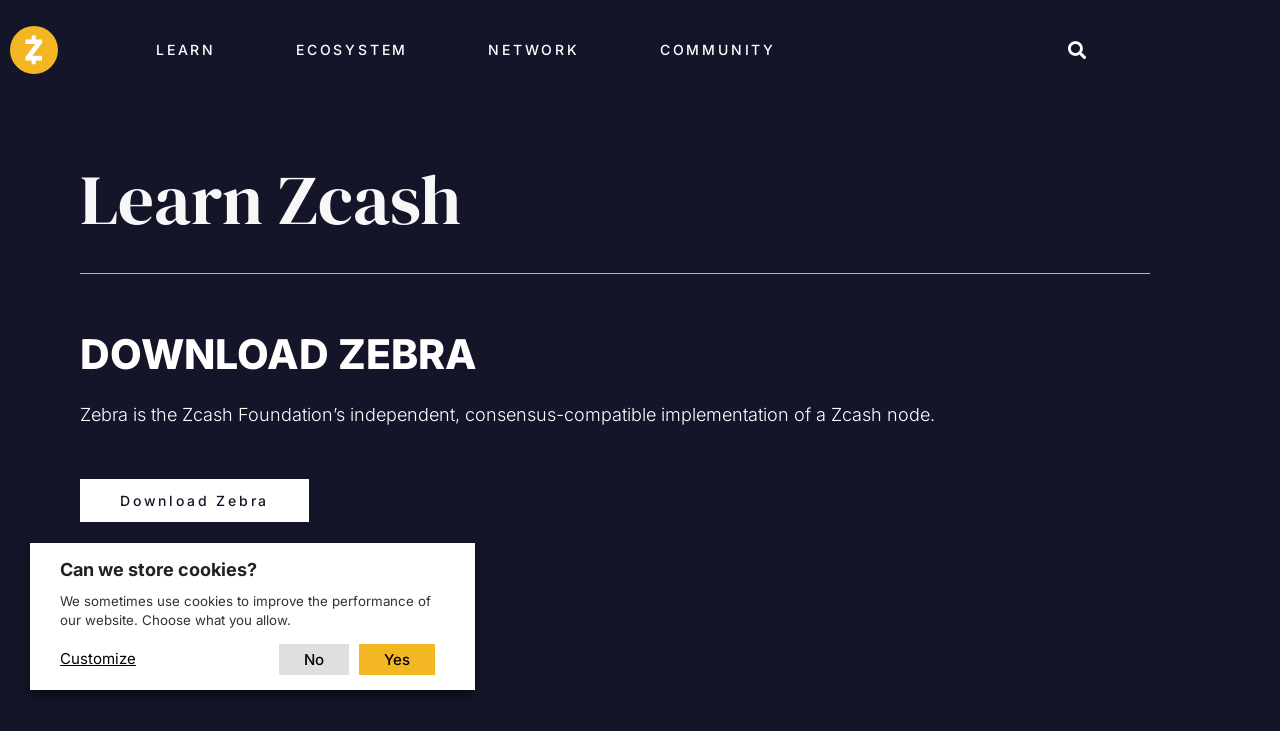

--- FILE ---
content_type: text/html; charset=UTF-8
request_url: https://z.cash/learn/download-zebra/
body_size: 46265
content:
<!doctype html>
<html lang="en-US">
<head>
	<meta charset="UTF-8">
	<meta name="viewport" content="width=device-width, initial-scale=1">
	<link rel="profile" href="https://gmpg.org/xfn/11">
	<title>Download Zebra - Z.Cash</title>

<!-- The SEO Framework by Sybre Waaijer -->
<meta name="robots" content="max-snippet:-1,max-image-preview:large,max-video-preview:-1" />
<link rel="canonical" href="https://z.cash/learn/download-zebra/" />
<meta name="description" content="Zebra is the Zcash Foundation’s independent, consensus-compatible implementation of a Zcash node." />
<meta name="theme-color" content="#f3b724" />
<meta property="og:type" content="article" />
<meta property="og:locale" content="en_US" />
<meta property="og:site_name" content="Z.Cash" />
<meta property="og:title" content="Download Zebra" />
<meta property="og:description" content="Zebra is the Zcash Foundation’s independent, consensus-compatible implementation of a Zcash node." />
<meta property="og:url" content="https://z.cash/learn/download-zebra/" />
<meta property="og:image" content="https://z.cash/wp-content/uploads/2023/06/cropped-cropped-zcash-logo.jpg" />
<meta property="og:image:width" content="1599" />
<meta property="og:image:height" content="839" />
<meta property="og:image:alt" content="Zcash logo" />
<meta property="article:published_time" content="2024-01-10T20:51:26+00:00" />
<meta property="article:modified_time" content="2024-01-10T20:51:26+00:00" />
<meta name="twitter:card" content="summary_large_image" />
<meta name="twitter:title" content="Download Zebra" />
<meta name="twitter:description" content="Zebra is the Zcash Foundation’s independent, consensus-compatible implementation of a Zcash node." />
<meta name="twitter:image" content="https://z.cash/wp-content/uploads/2023/06/cropped-cropped-zcash-logo.jpg" />
<meta name="twitter:image:alt" content="Zcash logo" />
<script type="application/ld+json">{"@context":"https://schema.org","@graph":[{"@type":"WebSite","@id":"https://z.cash/#/schema/WebSite","url":"https://z.cash/","name":"Z.Cash","inLanguage":"en-US","potentialAction":{"@type":"SearchAction","target":{"@type":"EntryPoint","urlTemplate":"https://z.cash/search/{search_term_string}/"},"query-input":"required name=search_term_string"},"publisher":{"@type":"Organization","@id":"https://z.cash/#/schema/Organization","name":"Z.Cash","url":"https://z.cash/","logo":{"@type":"ImageObject","url":"https://z.cash/wp-content/uploads/2023/06/cropped-z-favicon-512.png","contentUrl":"https://z.cash/wp-content/uploads/2023/06/cropped-z-favicon-512.png","width":512,"height":512,"contentSize":"20416"}}},{"@type":"WebPage","@id":"https://z.cash/learn/download-zebra/","url":"https://z.cash/learn/download-zebra/","name":"Download Zebra - Z.Cash","description":"Zebra is the Zcash Foundation’s independent, consensus-compatible implementation of a Zcash node.","inLanguage":"en-US","isPartOf":{"@id":"https://z.cash/#/schema/WebSite"},"breadcrumb":{"@type":"BreadcrumbList","@id":"https://z.cash/#/schema/BreadcrumbList","itemListElement":[{"@type":"ListItem","position":1,"item":"https://z.cash/","name":"Z.Cash"},{"@type":"ListItem","position":2,"item":"https://z.cash/learn/","name":"Learn Zcash"},{"@type":"ListItem","position":3,"name":"Download Zebra"}]},"potentialAction":{"@type":"ReadAction","target":"https://z.cash/learn/download-zebra/"},"datePublished":"2024-01-10T20:51:26+00:00","dateModified":"2024-01-10T20:51:26+00:00"}]}</script>
<!-- / The SEO Framework by Sybre Waaijer | 3.42ms meta | 0.52ms boot -->

<link rel="alternate" type="application/rss+xml" title="Z.Cash &raquo; Feed" href="https://z.cash/feed/" />
<link rel="alternate" type="application/rss+xml" title="Z.Cash &raquo; Comments Feed" href="https://z.cash/comments/feed/" />
<style id='wp-img-auto-sizes-contain-inline-css'>
img:is([sizes=auto i],[sizes^="auto," i]){contain-intrinsic-size:3000px 1500px}
/*# sourceURL=wp-img-auto-sizes-contain-inline-css */
</style>
<link rel='stylesheet' id='dce-animations-css' href='https://z.cash/wp-content/plugins/dynamic-content-for-elementor/assets/css/animations.css?ver=3.3.11' media='all' />
<style id='wp-emoji-styles-inline-css'>

	img.wp-smiley, img.emoji {
		display: inline !important;
		border: none !important;
		box-shadow: none !important;
		height: 1em !important;
		width: 1em !important;
		margin: 0 0.07em !important;
		vertical-align: -0.1em !important;
		background: none !important;
		padding: 0 !important;
	}
/*# sourceURL=wp-emoji-styles-inline-css */
</style>
<style id='feedzy-rss-feeds-loop-style-inline-css'>
.wp-block-feedzy-rss-feeds-loop{display:grid;gap:24px;grid-template-columns:repeat(1,1fr)}@media(min-width:782px){.wp-block-feedzy-rss-feeds-loop.feedzy-loop-columns-2,.wp-block-feedzy-rss-feeds-loop.feedzy-loop-columns-3,.wp-block-feedzy-rss-feeds-loop.feedzy-loop-columns-4,.wp-block-feedzy-rss-feeds-loop.feedzy-loop-columns-5{grid-template-columns:repeat(2,1fr)}}@media(min-width:960px){.wp-block-feedzy-rss-feeds-loop.feedzy-loop-columns-2{grid-template-columns:repeat(2,1fr)}.wp-block-feedzy-rss-feeds-loop.feedzy-loop-columns-3{grid-template-columns:repeat(3,1fr)}.wp-block-feedzy-rss-feeds-loop.feedzy-loop-columns-4{grid-template-columns:repeat(4,1fr)}.wp-block-feedzy-rss-feeds-loop.feedzy-loop-columns-5{grid-template-columns:repeat(5,1fr)}}.wp-block-feedzy-rss-feeds-loop .wp-block-image.is-style-rounded img{border-radius:9999px}.wp-block-feedzy-rss-feeds-loop .wp-block-image:has(:is(img:not([src]),img[src=""])){display:none}

/*# sourceURL=https://z.cash/wp-content/plugins/feedzy-rss-feeds/build/loop/style-index.css */
</style>
<link rel='stylesheet' id='ep4-cpt-css' href='https://z.cash/wp-content/plugins/ep4-custom-post-types/css/ep4-cpt.css?ver=1.0.0' media='all' />
<link rel='stylesheet' id='hello-elementor-css' href='https://z.cash/wp-content/themes/hello-elementor/assets/css/reset.css?ver=3.4.5' media='all' />
<link rel='stylesheet' id='hello-elementor-theme-style-css' href='https://z.cash/wp-content/themes/hello-elementor/assets/css/theme.css?ver=3.4.5' media='all' />
<link rel='stylesheet' id='hello-elementor-header-footer-css' href='https://z.cash/wp-content/themes/hello-elementor/assets/css/header-footer.css?ver=3.4.5' media='all' />
<link rel='stylesheet' id='elementor-frontend-css' href='https://z.cash/wp-content/plugins/elementor/assets/css/frontend.min.css?ver=3.34.1' media='all' />
<style id='elementor-frontend-inline-css'>
.elementor-kit-5{--e-global-color-primary:#000000;--e-global-color-secondary:#271219;--e-global-color-text:#141529;--e-global-color-accent:#F3B724;--e-global-color-97d28a6:#F3F1EF;--e-global-color-423d957:#FFFFFF;--e-global-color-73f4e76:#F7F7F7;--e-global-color-a466fad:#797576;--e-global-color-822683b:#E3DED7;--e-global-typography-primary-font-family:"Inter";--e-global-typography-primary-font-size:1.125rem;--e-global-typography-primary-font-weight:300;--e-global-typography-primary-text-transform:none;--e-global-typography-primary-font-style:normal;--e-global-typography-primary-line-height:1.65em;--e-global-typography-secondary-font-family:"Inter";--e-global-typography-secondary-font-size:0.9375rem;--e-global-typography-secondary-font-weight:400;--e-global-typography-secondary-text-transform:none;--e-global-typography-secondary-line-height:1.45em;--e-global-typography-text-font-family:"Inter";--e-global-typography-text-font-size:1rem;--e-global-typography-text-font-weight:300;--e-global-typography-text-line-height:1.875em;--e-global-typography-accent-font-family:"DM Serif Display";--e-global-typography-accent-font-size:1.5625rem;--e-global-typography-accent-font-weight:400;--e-global-typography-accent-text-transform:none;--e-global-typography-accent-line-height:1.4em;--e-global-typography-7093fd5-font-family:"DM Serif Display";--e-global-typography-7093fd5-font-size:4.4375rem;--e-global-typography-7093fd5-font-weight:400;--e-global-typography-7093fd5-line-height:1.1em;--e-global-typography-ed18c4f-font-family:"Inter";--e-global-typography-ed18c4f-font-size:2.5625rem;--e-global-typography-ed18c4f-font-weight:800;--e-global-typography-ed18c4f-text-transform:uppercase;--e-global-typography-ed18c4f-line-height:1.25em;--e-global-typography-54a2fca-font-family:"Inter";--e-global-typography-54a2fca-font-size:4.3125rem;--e-global-typography-54a2fca-font-weight:700;--e-global-typography-54a2fca-text-transform:uppercase;--e-global-typography-54a2fca-line-height:1.3em;--e-global-typography-435781c-font-family:"Inter";--e-global-typography-435781c-font-size:2.3125rem;--e-global-typography-435781c-font-weight:700;--e-global-typography-435781c-text-transform:none;--e-global-typography-435781c-line-height:1.35em;--e-global-typography-9749521-font-family:"Inter";--e-global-typography-9749521-font-size:1.5rem;--e-global-typography-9749521-font-weight:500;--e-global-typography-9749521-line-height:30px;--e-global-typography-9749521-letter-spacing:0.12px;--e-global-typography-7bc2530-font-family:"Inter";--e-global-typography-7bc2530-font-size:0.75rem;--e-global-typography-7bc2530-font-weight:500;--e-global-typography-7bc2530-text-transform:uppercase;--e-global-typography-7bc2530-line-height:1.2em;--e-global-typography-a92e841-font-family:"Inter";--e-global-typography-a92e841-font-size:0.875rem;--e-global-typography-a92e841-font-weight:500;--e-global-typography-a92e841-letter-spacing:0.2em;color:var( --e-global-color-primary );font-family:"Inter", Sans-serif;}.elementor-kit-5 e-page-transition{background-color:#FFBC7D;}.elementor-kit-5 a{color:var( --e-global-color-accent );}.elementor-kit-5 a:hover{color:#FDC63E;}.elementor-kit-5 h1{color:var( --e-global-color-secondary );font-family:"DM Serif Display", Sans-serif;font-size:4.4375rem;line-height:1.1em;}.elementor-kit-5 h2{font-family:"Inter", Sans-serif;font-size:2.5625rem;font-weight:800;text-transform:uppercase;line-height:1.25em;}.elementor-kit-5 h3{font-family:"Inter", Sans-serif;font-size:2.3125rem;font-weight:700;line-height:1.35em;}.elementor-kit-5 h4{font-size:1.5625rem;font-weight:700;line-height:1.2em;}.elementor-kit-5 button,.elementor-kit-5 input[type="button"],.elementor-kit-5 input[type="submit"],.elementor-kit-5 .elementor-button{font-family:"Inter", Sans-serif;font-size:0.875rem;font-weight:500;letter-spacing:0.2em;border-style:none;border-radius:0px 0px 0px 0px;padding:13px 40px 13px 40px;}.elementor-section.elementor-section-boxed > .elementor-container{max-width:1160px;}.e-con{--container-max-width:1160px;}.elementor-widget:not(:last-child){margin-block-end:20px;}.elementor-element{--widgets-spacing:20px 20px;--widgets-spacing-row:20px;--widgets-spacing-column:20px;}{}h1.entry-title{display:var(--page-title-display);}@media(max-width:1024px){.elementor-section.elementor-section-boxed > .elementor-container{max-width:1024px;}.e-con{--container-max-width:1024px;}}@media(max-width:767px){.elementor-kit-5{--e-global-typography-primary-font-size:1rem;--e-global-typography-secondary-font-size:0.75rem;--e-global-typography-secondary-line-height:1.8em;--e-global-typography-text-font-size:0.875rem;--e-global-typography-text-line-height:1.65em;--e-global-typography-accent-font-size:1.125rem;--e-global-typography-7093fd5-font-size:3.75rem;--e-global-typography-ed18c4f-font-size:2.25rem;--e-global-typography-54a2fca-font-size:2.5rem;--e-global-typography-435781c-font-size:1.5625rem;--e-global-typography-9749521-font-size:1.125rem;--e-global-typography-9749521-line-height:24px;font-size:1rem;}.elementor-kit-5 h1{font-size:3.75rem;}.elementor-kit-5 h2{font-size:2.25rem;}.elementor-kit-5 h3{font-size:1.5625rem;}.elementor-kit-5 h4{font-size:1.125rem;}.elementor-section.elementor-section-boxed > .elementor-container{max-width:767px;}.e-con{--container-max-width:767px;}}
.elementor-25 .elementor-element.elementor-element-ac47c87:not(.elementor-motion-effects-element-type-background), .elementor-25 .elementor-element.elementor-element-ac47c87 > .elementor-motion-effects-container > .elementor-motion-effects-layer{background-color:#FFFFFF00;}.elementor-25 .elementor-element.elementor-element-ac47c87 > .elementor-container{min-height:400px;}.elementor-25 .elementor-element.elementor-element-ac47c87{transition:background 0.3s, border 0.3s, border-radius 0.3s, box-shadow 0.3s;}.elementor-25 .elementor-element.elementor-element-ac47c87 > .elementor-background-overlay{transition:background 0.3s, border-radius 0.3s, opacity 0.3s;}.elementor-25 .elementor-element.elementor-element-0e987e2 img{width:30px;height:30px;}.elementor-25 .elementor-element.elementor-element-ebc8bef > .elementor-widget-wrap > .elementor-widget:not(.elementor-widget__width-auto):not(.elementor-widget__width-initial):not(:last-child):not(.elementor-absolute){margin-block-end:0px;}body:not(.rtl) .elementor-25 .elementor-element.elementor-element-ccf915c{right:65px;}body.rtl .elementor-25 .elementor-element.elementor-element-ccf915c{left:65px;}.elementor-25 .elementor-element.elementor-element-ccf915c{top:-15px;z-index:10;}.elementor-25 .elementor-element.elementor-element-ccf915c .elementor-search-form{text-align:end;}.elementor-25 .elementor-element.elementor-element-ccf915c .elementor-search-form__toggle{--e-search-form-toggle-size:33px;--e-search-form-toggle-color:var( --e-global-color-secondary );--e-search-form-toggle-background-color:#FFFFFF00;}.elementor-25 .elementor-element.elementor-element-ccf915c:not(.elementor-search-form--skin-full_screen) .elementor-search-form__container{border-radius:3px;}.elementor-25 .elementor-element.elementor-element-ccf915c.elementor-search-form--skin-full_screen input[type="search"].elementor-search-form__input{border-radius:3px;}body:not(.rtl) .elementor-25 .elementor-element.elementor-element-c1a8d07{right:0px;}body.rtl .elementor-25 .elementor-element.elementor-element-c1a8d07{left:0px;}.elementor-25 .elementor-element.elementor-element-c1a8d07{top:0px;}.elementor-25 .elementor-element.elementor-element-c1a8d07 .elementor-menu-toggle{margin-left:auto;background-color:#FFFFFF00;}.elementor-25 .elementor-element.elementor-element-c1a8d07 .elementor-nav-menu .elementor-item{font-family:"Inter", Sans-serif;font-size:0.875rem;font-weight:500;text-transform:uppercase;}.elementor-25 .elementor-element.elementor-element-c1a8d07 .elementor-nav-menu--dropdown a, .elementor-25 .elementor-element.elementor-element-c1a8d07 .elementor-menu-toggle{color:var( --e-global-color-423d957 );fill:var( --e-global-color-423d957 );}.elementor-25 .elementor-element.elementor-element-c1a8d07 .elementor-nav-menu--dropdown{background-color:var( --e-global-color-secondary );}.elementor-25 .elementor-element.elementor-element-c1a8d07 .elementor-nav-menu--dropdown a:hover,
					.elementor-25 .elementor-element.elementor-element-c1a8d07 .elementor-nav-menu--dropdown a:focus,
					.elementor-25 .elementor-element.elementor-element-c1a8d07 .elementor-nav-menu--dropdown a.elementor-item-active,
					.elementor-25 .elementor-element.elementor-element-c1a8d07 .elementor-nav-menu--dropdown a.highlighted{background-color:var( --e-global-color-secondary );}.elementor-25 .elementor-element.elementor-element-c1a8d07 .elementor-nav-menu--dropdown .elementor-item, .elementor-25 .elementor-element.elementor-element-c1a8d07 .elementor-nav-menu--dropdown  .elementor-sub-item{font-family:"Inter", Sans-serif;font-size:1.5625rem;font-weight:500;text-transform:uppercase;}.elementor-25 .elementor-element.elementor-element-c1a8d07 div.elementor-menu-toggle{color:var( --e-global-color-primary );}.elementor-25 .elementor-element.elementor-element-c1a8d07 div.elementor-menu-toggle svg{fill:var( --e-global-color-primary );}.elementor-25 .elementor-element.elementor-element-fb63c6d > .elementor-container > .elementor-column > .elementor-widget-wrap{align-content:center;align-items:center;}.elementor-25 .elementor-element.elementor-element-fb63c6d > .elementor-container{max-width:1160px;min-height:100px;}.elementor-25 .elementor-element.elementor-element-fb63c6d{transition:background 0.3s, border 0.3s, border-radius 0.3s, box-shadow 0.3s;color:var( --e-global-color-secondary );z-index:99;}.elementor-25 .elementor-element.elementor-element-fb63c6d > .elementor-background-overlay{transition:background 0.3s, border-radius 0.3s, opacity 0.3s;}.elementor-bc-flex-widget .elementor-25 .elementor-element.elementor-element-864346a.elementor-column .elementor-widget-wrap{align-items:center;}.elementor-25 .elementor-element.elementor-element-864346a.elementor-column.elementor-element[data-element_type="column"] > .elementor-widget-wrap.elementor-element-populated{align-content:center;align-items:center;}.elementor-25 .elementor-element.elementor-element-864346a > .elementor-widget-wrap > .elementor-widget:not(.elementor-widget__width-auto):not(.elementor-widget__width-initial):not(:last-child):not(.elementor-absolute){margin-block-end:0px;}.elementor-25 .elementor-element.elementor-element-0ee30de{width:var( --container-widget-width, 10% );max-width:10%;--container-widget-width:10%;--container-widget-flex-grow:0;text-align:start;}.elementor-25 .elementor-element.elementor-element-0ee30de > .elementor-widget-container{margin:10px 10px 10px 10px;}.elementor-25 .elementor-element.elementor-element-0ee30de img{width:48px;height:48px;}.elementor-25 .elementor-element.elementor-element-388e5f1{width:auto;max-width:auto;top:0px;}body:not(.rtl) .elementor-25 .elementor-element.elementor-element-388e5f1{left:0px;}body.rtl .elementor-25 .elementor-element.elementor-element-388e5f1{right:0px;}.elementor-25 .elementor-element.elementor-element-4209041 .elementor-button{background-color:#F3B72400;font-family:"Inter", Sans-serif;font-size:0.875rem;font-weight:500;text-transform:uppercase;fill:var( --e-global-color-secondary );color:var( --e-global-color-secondary );border-style:none;padding:40px 40px 40px 40px;}.elementor-25 .elementor-element.elementor-element-4209041{width:auto;max-width:auto;align-self:center;}.elementor-25 .elementor-element.elementor-element-4209041 > .elementor-widget-container{border-style:none;}.elementor-25 .elementor-element.elementor-element-4209041:hover .elementor-widget-container{border-style:none;}.elementor-25 .elementor-element.elementor-element-4209041:hover > .elementor-widget-container{border-radius:0px 0px 0px 0px;}.elementor-25 .elementor-element.elementor-element-4209041 .elementor-button:hover, .elementor-25 .elementor-element.elementor-element-4209041 .elementor-button:focus{border-color:var( --e-global-color-accent );}.elementor-25 .elementor-element.elementor-element-d5401e7:not(.elementor-motion-effects-element-type-background), .elementor-25 .elementor-element.elementor-element-d5401e7 > .elementor-motion-effects-container > .elementor-motion-effects-layer{background-color:#FFFFFF;}.elementor-25 .elementor-element.elementor-element-d5401e7{box-shadow:0px 3px 6px 0px rgba(0, 0, 0, 0.2);transition:background 0.3s, border 0.3s, border-radius 0.3s, box-shadow 0.3s;padding:50px 0px 50px 0px;z-index:9;}.elementor-25 .elementor-element.elementor-element-d5401e7 > .elementor-background-overlay{transition:background 0.3s, border-radius 0.3s, opacity 0.3s;}.elementor-25 .elementor-element.elementor-element-c40d5af{width:var( --container-widget-width, 71px );max-width:71px;--container-widget-width:71px;--container-widget-flex-grow:0;}.elementor-25 .elementor-element.elementor-element-c40d5af > .elementor-widget-container{padding:0px 0px 5px 0px;border-style:solid;border-width:0px 0px 2px 0px;border-color:var( --e-global-color-accent );border-radius:0px 0px 0px 0px;}.elementor-25 .elementor-element.elementor-element-c40d5af .elementor-heading-title{font-family:"Inter", Sans-serif;font-size:1.3125rem;font-weight:bold;text-transform:uppercase;}.elementor-25 .elementor-element.elementor-element-ffbd0e4{width:var( --container-widget-width, 85% );max-width:85%;--container-widget-width:85%;--container-widget-flex-grow:0;}.elementor-25 .elementor-element.elementor-element-ffbd0e4 > .elementor-widget-container{margin:15px 0px 0px 0px;}.elementor-25 .elementor-element.elementor-element-ffbd0e4 .elementor-heading-title{font-family:"Inter", Sans-serif;font-size:1rem;font-weight:300;line-height:30px;}.elementor-25 .elementor-element.elementor-element-cbda8f4 .elementor-heading-title{font-family:"Inter", Sans-serif;font-size:1rem;font-weight:bold;text-transform:uppercase;}.elementor-25 .elementor-element.elementor-element-d02a23b{text-align:left;}.elementor-25 .elementor-element.elementor-element-d02a23b .dce-menu ul.first-level > li{margin-bottom:10px;}.elementor-25 .elementor-element.elementor-element-d02a23b .dce-menu a{color:var( --e-global-color-primary );}.elementor-25 .elementor-element.elementor-element-d02a23b .dce-menu ul.first-level li{font-size:1rem;font-weight:300;line-height:24px;}.elementor-25 .elementor-element.elementor-element-32d56e6 .elementor-heading-title{font-family:"Inter", Sans-serif;font-size:0.875rem;font-weight:bold;}.elementor-25 .elementor-element.elementor-element-0bc2d15 .elementor-heading-title{font-family:"Inter", Sans-serif;font-size:1rem;font-weight:bold;text-transform:uppercase;}.elementor-25 .elementor-element.elementor-element-7d59bf7{text-align:left;}.elementor-25 .elementor-element.elementor-element-7d59bf7 .dce-menu ul.first-level > li{margin-bottom:10px;}.elementor-25 .elementor-element.elementor-element-7d59bf7 .dce-menu a{color:var( --e-global-color-primary );}.elementor-25 .elementor-element.elementor-element-7d59bf7 .dce-menu ul.first-level li{font-size:1rem;font-weight:300;line-height:24px;}.elementor-25 .elementor-element.elementor-element-39d3ee3 .elementor-heading-title{font-family:"Inter", Sans-serif;font-size:0.875rem;font-weight:bold;}.elementor-25 .elementor-element.elementor-element-1cb675c .elementor-heading-title{font-family:"Inter", Sans-serif;font-size:1rem;font-weight:bold;text-transform:uppercase;}.elementor-25 .elementor-element.elementor-element-ebf6025{text-align:left;}.elementor-25 .elementor-element.elementor-element-ebf6025 .dce-menu ul.first-level > li{margin-bottom:10px;}.elementor-25 .elementor-element.elementor-element-ebf6025 .dce-menu a{color:var( --e-global-color-primary );}.elementor-25 .elementor-element.elementor-element-ebf6025 .dce-menu ul.first-level li{font-size:1rem;font-weight:300;line-height:22px;}.elementor-25 .elementor-element.elementor-element-82fa015 .elementor-heading-title{font-family:"Inter", Sans-serif;font-size:0.875rem;font-weight:bold;}.elementor-25 .elementor-element.elementor-element-3af24b9 .elementor-button{background-color:#F3B72400;font-family:"Inter", Sans-serif;font-size:0.875rem;font-weight:500;text-transform:uppercase;fill:var( --e-global-color-secondary );color:var( --e-global-color-secondary );border-style:none;padding:40px 40px 40px 40px;}.elementor-25 .elementor-element.elementor-element-3af24b9{width:initial;max-width:initial;align-self:center;}.elementor-25 .elementor-element.elementor-element-3af24b9 > .elementor-widget-container{border-style:none;}.elementor-25 .elementor-element.elementor-element-3af24b9:hover .elementor-widget-container{border-style:none;}.elementor-25 .elementor-element.elementor-element-3af24b9:hover > .elementor-widget-container{border-radius:0px 0px 0px 0px;}.elementor-25 .elementor-element.elementor-element-3af24b9 .elementor-button:hover, .elementor-25 .elementor-element.elementor-element-3af24b9 .elementor-button:focus{border-color:var( --e-global-color-accent );}.elementor-25 .elementor-element.elementor-element-2ef4620:not(.elementor-motion-effects-element-type-background), .elementor-25 .elementor-element.elementor-element-2ef4620 > .elementor-motion-effects-container > .elementor-motion-effects-layer{background-color:#FFFFFF;}.elementor-25 .elementor-element.elementor-element-2ef4620{box-shadow:0px 3px 6px 0px rgba(0, 0, 0, 0.2);transition:background 0.3s, border 0.3s, border-radius 0.3s, box-shadow 0.3s;padding:50px 0px 50px 0px;z-index:9;}.elementor-25 .elementor-element.elementor-element-2ef4620 > .elementor-background-overlay{transition:background 0.3s, border-radius 0.3s, opacity 0.3s;}.elementor-25 .elementor-element.elementor-element-442f405{width:var( --container-widget-width, 136px );max-width:136px;--container-widget-width:136px;--container-widget-flex-grow:0;}.elementor-25 .elementor-element.elementor-element-442f405 > .elementor-widget-container{padding:0px 0px 5px 0px;border-style:solid;border-width:0px 0px 2px 0px;border-color:var( --e-global-color-accent );border-radius:0px 0px 0px 0px;}.elementor-25 .elementor-element.elementor-element-442f405 .elementor-heading-title{font-family:"Inter", Sans-serif;font-size:1.3125rem;font-weight:bold;text-transform:uppercase;}.elementor-25 .elementor-element.elementor-element-026d420{width:var( --container-widget-width, 85% );max-width:85%;--container-widget-width:85%;--container-widget-flex-grow:0;}.elementor-25 .elementor-element.elementor-element-026d420 > .elementor-widget-container{margin:15px 0px 0px 0px;}.elementor-25 .elementor-element.elementor-element-026d420 .elementor-heading-title{font-family:"Inter", Sans-serif;font-size:1rem;font-weight:300;line-height:30px;}.elementor-25 .elementor-element.elementor-element-18bfaac .elementor-heading-title{font-family:"Inter", Sans-serif;font-size:1rem;font-weight:bold;text-transform:uppercase;}.elementor-25 .elementor-element.elementor-element-ecc1a02{text-align:left;}.elementor-25 .elementor-element.elementor-element-ecc1a02 .dce-menu ul.first-level > li{margin-bottom:10px;}.elementor-25 .elementor-element.elementor-element-ecc1a02 .dce-menu a{color:var( --e-global-color-primary );}.elementor-25 .elementor-element.elementor-element-ecc1a02 .dce-menu ul.first-level li{font-size:1rem;font-weight:300;line-height:20px;}.elementor-25 .elementor-element.elementor-element-3b65f65 .elementor-heading-title{font-family:"Inter", Sans-serif;font-size:0.875rem;font-weight:bold;}.elementor-25 .elementor-element.elementor-element-4b1734e .elementor-heading-title{font-family:"Inter", Sans-serif;font-size:1rem;font-weight:bold;text-transform:uppercase;}.elementor-25 .elementor-element.elementor-element-c8fe74d{text-align:left;}.elementor-25 .elementor-element.elementor-element-c8fe74d .dce-menu ul.first-level > li{margin-bottom:10px;}.elementor-25 .elementor-element.elementor-element-c8fe74d .dce-menu a{color:var( --e-global-color-primary );}.elementor-25 .elementor-element.elementor-element-c8fe74d .dce-menu ul.first-level li{font-size:1rem;font-weight:300;line-height:20px;}.elementor-25 .elementor-element.elementor-element-a9277f7 .elementor-heading-title{font-family:"Inter", Sans-serif;font-size:0.875rem;font-weight:bold;}.elementor-25 .elementor-element.elementor-element-e3e86c4 .elementor-heading-title{font-family:"Inter", Sans-serif;font-size:1rem;font-weight:bold;text-transform:uppercase;}.elementor-25 .elementor-element.elementor-element-9a185dc{text-align:left;}.elementor-25 .elementor-element.elementor-element-9a185dc .dce-menu ul.first-level > li{margin-bottom:10px;}.elementor-25 .elementor-element.elementor-element-9a185dc .dce-menu a{color:var( --e-global-color-primary );}.elementor-25 .elementor-element.elementor-element-9a185dc .dce-menu ul.first-level li{font-size:1rem;font-weight:300;line-height:20px;}.elementor-25 .elementor-element.elementor-element-c88b5db .elementor-heading-title{font-family:"Inter", Sans-serif;font-size:0.875rem;font-weight:bold;}.elementor-25 .elementor-element.elementor-element-26ede5b .elementor-button{background-color:#F3B72400;font-family:"Inter", Sans-serif;font-size:0.875rem;font-weight:500;text-transform:uppercase;fill:var( --e-global-color-secondary );color:var( --e-global-color-secondary );border-style:none;padding:40px 40px 40px 40px;}.elementor-25 .elementor-element.elementor-element-26ede5b{width:auto;max-width:auto;align-self:center;}.elementor-25 .elementor-element.elementor-element-26ede5b > .elementor-widget-container{border-style:none;}.elementor-25 .elementor-element.elementor-element-26ede5b:hover .elementor-widget-container{border-style:none;}.elementor-25 .elementor-element.elementor-element-26ede5b:hover > .elementor-widget-container{border-radius:0px 0px 0px 0px;}.elementor-25 .elementor-element.elementor-element-26ede5b .elementor-button:hover, .elementor-25 .elementor-element.elementor-element-26ede5b .elementor-button:focus{border-color:var( --e-global-color-accent );}.elementor-25 .elementor-element.elementor-element-711670a:not(.elementor-motion-effects-element-type-background), .elementor-25 .elementor-element.elementor-element-711670a > .elementor-motion-effects-container > .elementor-motion-effects-layer{background-color:#FFFFFF;}.elementor-25 .elementor-element.elementor-element-711670a{box-shadow:0px 3px 6px 0px rgba(0, 0, 0, 0.2);transition:background 0.3s, border 0.3s, border-radius 0.3s, box-shadow 0.3s;padding:50px 0px 50px 0px;z-index:9;}.elementor-25 .elementor-element.elementor-element-711670a > .elementor-background-overlay{transition:background 0.3s, border-radius 0.3s, opacity 0.3s;}.elementor-25 .elementor-element.elementor-element-014e9f8{width:var( --container-widget-width, 109px );max-width:109px;--container-widget-width:109px;--container-widget-flex-grow:0;}.elementor-25 .elementor-element.elementor-element-014e9f8 > .elementor-widget-container{padding:0px 0px 5px 0px;border-style:solid;border-width:0px 0px 2px 0px;border-color:var( --e-global-color-accent );border-radius:0px 0px 0px 0px;}.elementor-25 .elementor-element.elementor-element-014e9f8 .elementor-heading-title{font-family:"Inter", Sans-serif;font-size:1.3125rem;font-weight:bold;text-transform:uppercase;}.elementor-25 .elementor-element.elementor-element-0dd8646{width:var( --container-widget-width, 85% );max-width:85%;--container-widget-width:85%;--container-widget-flex-grow:0;}.elementor-25 .elementor-element.elementor-element-0dd8646 > .elementor-widget-container{margin:15px 0px 0px 0px;}.elementor-25 .elementor-element.elementor-element-0dd8646 .elementor-heading-title{font-family:"Inter", Sans-serif;font-size:1rem;font-weight:300;line-height:30px;}.elementor-25 .elementor-element.elementor-element-09f72c2 > .elementor-widget-container{margin:0px 0px 10px 0px;}.elementor-25 .elementor-element.elementor-element-09f72c2 .elementor-heading-title{font-family:"Inter", Sans-serif;font-size:1rem;font-weight:bold;text-transform:uppercase;}.elementor-25 .elementor-element.elementor-element-6dfcd55{width:var( --container-widget-width, 85% );max-width:85%;--container-widget-width:85%;--container-widget-flex-grow:0;}.elementor-25 .elementor-element.elementor-element-6dfcd55 > .elementor-widget-container{margin:0px 0px 09px 0px;}.elementor-25 .elementor-element.elementor-element-6dfcd55 .elementor-heading-title{font-family:"Inter", Sans-serif;font-size:1rem;font-weight:300;line-height:1.28em;}.elementor-25 .elementor-element.elementor-element-85afda2{width:var( --container-widget-width, 85% );max-width:85%;--container-widget-width:85%;--container-widget-flex-grow:0;}.elementor-25 .elementor-element.elementor-element-85afda2 > .elementor-widget-container{margin:0px 0px 09px 0px;}.elementor-25 .elementor-element.elementor-element-85afda2 .elementor-heading-title{font-family:"Inter", Sans-serif;font-size:1rem;font-weight:300;line-height:1.28em;}.elementor-25 .elementor-element.elementor-element-fa8d11a{width:var( --container-widget-width, 85% );max-width:85%;--container-widget-width:85%;--container-widget-flex-grow:0;}.elementor-25 .elementor-element.elementor-element-fa8d11a > .elementor-widget-container{margin:0px 0px 09px 0px;}.elementor-25 .elementor-element.elementor-element-fa8d11a .elementor-heading-title{font-family:"Inter", Sans-serif;font-size:1rem;font-weight:300;line-height:1.28em;}.elementor-25 .elementor-element.elementor-element-dc48b5b .elementor-button{background-color:#F3B72400;font-family:"Inter", Sans-serif;font-size:0.875rem;font-weight:500;text-transform:uppercase;fill:var( --e-global-color-secondary );color:var( --e-global-color-secondary );border-style:none;padding:40px 40px 40px 40px;}.elementor-25 .elementor-element.elementor-element-dc48b5b{width:auto;max-width:auto;align-self:center;}.elementor-25 .elementor-element.elementor-element-dc48b5b > .elementor-widget-container{border-style:none;}.elementor-25 .elementor-element.elementor-element-dc48b5b:hover .elementor-widget-container{border-style:none;}.elementor-25 .elementor-element.elementor-element-dc48b5b:hover > .elementor-widget-container{border-radius:0px 0px 0px 0px;}.elementor-25 .elementor-element.elementor-element-dc48b5b .elementor-button:hover, .elementor-25 .elementor-element.elementor-element-dc48b5b .elementor-button:focus{border-color:var( --e-global-color-accent );}.elementor-25 .elementor-element.elementor-element-50b7d82:not(.elementor-motion-effects-element-type-background), .elementor-25 .elementor-element.elementor-element-50b7d82 > .elementor-motion-effects-container > .elementor-motion-effects-layer{background-color:#FFFFFF;}.elementor-25 .elementor-element.elementor-element-50b7d82{box-shadow:0px 3px 6px 0px rgba(0, 0, 0, 0.2);transition:background 0.3s, border 0.3s, border-radius 0.3s, box-shadow 0.3s;padding:50px 0px 50px 0px;z-index:9;}.elementor-25 .elementor-element.elementor-element-50b7d82 > .elementor-background-overlay{transition:background 0.3s, border-radius 0.3s, opacity 0.3s;}.elementor-25 .elementor-element.elementor-element-a88156d{width:var( --container-widget-width, 137px );max-width:137px;--container-widget-width:137px;--container-widget-flex-grow:0;}.elementor-25 .elementor-element.elementor-element-a88156d > .elementor-widget-container{padding:0px 0px 5px 0px;border-style:solid;border-width:0px 0px 2px 0px;border-color:var( --e-global-color-accent );border-radius:0px 0px 0px 0px;}.elementor-25 .elementor-element.elementor-element-a88156d .elementor-heading-title{font-family:"Inter", Sans-serif;font-size:1.3125rem;font-weight:bold;text-transform:uppercase;}.elementor-25 .elementor-element.elementor-element-e112a9b{width:var( --container-widget-width, 85% );max-width:85%;--container-widget-width:85%;--container-widget-flex-grow:0;}.elementor-25 .elementor-element.elementor-element-e112a9b > .elementor-widget-container{margin:15px 0px 0px 0px;}.elementor-25 .elementor-element.elementor-element-e112a9b .elementor-heading-title{font-family:"Inter", Sans-serif;font-size:1rem;font-weight:300;line-height:30px;}.elementor-25 .elementor-element.elementor-element-d350436 .elementor-heading-title{font-family:"Inter", Sans-serif;font-size:1rem;font-weight:bold;text-transform:uppercase;}.elementor-25 .elementor-element.elementor-element-77817e3{width:var( --container-widget-width, 85% );max-width:85%;--container-widget-width:85%;--container-widget-flex-grow:0;}.elementor-25 .elementor-element.elementor-element-77817e3 > .elementor-widget-container{margin:0px 0px 09px 0px;}.elementor-25 .elementor-element.elementor-element-77817e3 .elementor-heading-title{font-family:"Inter", Sans-serif;font-size:1rem;font-weight:300;line-height:1.28em;}.elementor-25 .elementor-element.elementor-element-2130f04{width:var( --container-widget-width, 85% );max-width:85%;--container-widget-width:85%;--container-widget-flex-grow:0;}.elementor-25 .elementor-element.elementor-element-2130f04 > .elementor-widget-container{margin:0px 0px 09px 0px;}.elementor-25 .elementor-element.elementor-element-2130f04 .elementor-heading-title{font-family:"Inter", Sans-serif;font-size:1rem;font-weight:300;line-height:1.28em;}.elementor-25 .elementor-element.elementor-element-71bdc5c{width:var( --container-widget-width, 85% );max-width:85%;--container-widget-width:85%;--container-widget-flex-grow:0;}.elementor-25 .elementor-element.elementor-element-71bdc5c > .elementor-widget-container{margin:0px 0px 09px 0px;}.elementor-25 .elementor-element.elementor-element-71bdc5c .elementor-heading-title{font-family:"Inter", Sans-serif;font-size:1rem;font-weight:300;line-height:1.28em;}.elementor-25 .elementor-element.elementor-element-d65dc47{width:var( --container-widget-width, 85% );max-width:85%;--container-widget-width:85%;--container-widget-flex-grow:0;}.elementor-25 .elementor-element.elementor-element-d65dc47 > .elementor-widget-container{margin:0px 0px 09px 0px;}.elementor-25 .elementor-element.elementor-element-d65dc47 .elementor-heading-title{font-family:"Inter", Sans-serif;font-size:1rem;font-weight:300;line-height:1.28em;}.elementor-25 .elementor-element.elementor-element-9c5b78f .elementor-heading-title{font-family:"Inter", Sans-serif;font-size:1rem;font-weight:bold;text-transform:uppercase;}.elementor-25 .elementor-element.elementor-element-8f384cd{width:var( --container-widget-width, 85% );max-width:85%;--container-widget-width:85%;--container-widget-flex-grow:0;}.elementor-25 .elementor-element.elementor-element-8f384cd > .elementor-widget-container{margin:0px 0px 09px 0px;}.elementor-25 .elementor-element.elementor-element-8f384cd .elementor-heading-title{font-family:"Inter", Sans-serif;font-size:1rem;font-weight:300;line-height:1.28em;}.elementor-25 .elementor-element.elementor-element-5307082{width:var( --container-widget-width, 85% );max-width:85%;--container-widget-width:85%;--container-widget-flex-grow:0;}.elementor-25 .elementor-element.elementor-element-5307082 > .elementor-widget-container{margin:0px 0px 09px 0px;}.elementor-25 .elementor-element.elementor-element-5307082 .elementor-heading-title{font-family:"Inter", Sans-serif;font-size:1rem;font-weight:300;line-height:1.28em;}.elementor-25 .elementor-element.elementor-element-6c3b488{width:var( --container-widget-width, 85% );max-width:85%;--container-widget-width:85%;--container-widget-flex-grow:0;}.elementor-25 .elementor-element.elementor-element-6c3b488 > .elementor-widget-container{margin:0px 0px 09px 0px;}.elementor-25 .elementor-element.elementor-element-6c3b488 .elementor-heading-title{font-family:"Inter", Sans-serif;font-size:1rem;font-weight:300;line-height:1.28em;}.elementor-25 .elementor-element.elementor-element-5422174 .elementor-heading-title{font-family:"Inter", Sans-serif;font-size:1rem;font-weight:bold;text-transform:uppercase;}.elementor-25 .elementor-element.elementor-element-e12d59c{width:var( --container-widget-width, 85% );max-width:85%;--container-widget-width:85%;--container-widget-flex-grow:0;}.elementor-25 .elementor-element.elementor-element-e12d59c > .elementor-widget-container{margin:0px 0px 09px 0px;}.elementor-25 .elementor-element.elementor-element-e12d59c .elementor-heading-title{font-family:"Inter", Sans-serif;font-size:1rem;font-weight:300;line-height:1.28em;}.elementor-25 .elementor-element.elementor-element-8636a8f{width:var( --container-widget-width, 85% );max-width:85%;--container-widget-width:85%;--container-widget-flex-grow:0;}.elementor-25 .elementor-element.elementor-element-8636a8f > .elementor-widget-container{margin:0px 0px 09px 0px;}.elementor-25 .elementor-element.elementor-element-8636a8f .elementor-heading-title{font-family:"Inter", Sans-serif;font-size:1rem;font-weight:300;line-height:1.28em;}.elementor-25 .elementor-element.elementor-element-c55c1eb{width:var( --container-widget-width, 85% );max-width:85%;--container-widget-width:85%;--container-widget-flex-grow:0;}.elementor-25 .elementor-element.elementor-element-c55c1eb > .elementor-widget-container{margin:0px 0px 09px 0px;}.elementor-25 .elementor-element.elementor-element-c55c1eb .elementor-heading-title{font-family:"Inter", Sans-serif;font-size:1rem;font-weight:300;line-height:1.28em;}.elementor-25 .elementor-element.elementor-element-8ca89eb .elementor-button{background-color:#F3B72400;font-family:var( --e-global-typography-primary-font-family ), Sans-serif;font-size:var( --e-global-typography-primary-font-size );font-weight:var( --e-global-typography-primary-font-weight );text-transform:var( --e-global-typography-primary-text-transform );font-style:var( --e-global-typography-primary-font-style );line-height:var( --e-global-typography-primary-line-height );fill:var( --e-global-color-secondary );color:var( --e-global-color-secondary );border-style:none;padding:20px 20px 20px 20px;}.elementor-25 .elementor-element.elementor-element-8ca89eb > .elementor-widget-container{margin:0px 50px 0px 0px;border-style:none;}.elementor-25 .elementor-element.elementor-element-8ca89eb:hover .elementor-widget-container{border-style:none;}.elementor-25 .elementor-element.elementor-element-8ca89eb:hover > .elementor-widget-container{border-radius:0px 0px 0px 0px;}.elementor-25 .elementor-element.elementor-element-8ca89eb .elementor-button-content-wrapper{flex-direction:row-reverse;}.elementor-25 .elementor-element.elementor-element-8ca89eb .elementor-button:hover, .elementor-25 .elementor-element.elementor-element-8ca89eb .elementor-button:focus{border-color:var( --e-global-color-accent );}.elementor-25 .elementor-element.elementor-element-ad11c05:not(.elementor-motion-effects-element-type-background), .elementor-25 .elementor-element.elementor-element-ad11c05 > .elementor-motion-effects-container > .elementor-motion-effects-layer{background-color:#FFFFFF;}.elementor-25 .elementor-element.elementor-element-ad11c05{box-shadow:0px 3px 6px 0px rgba(0, 0, 0, 0.2);transition:background 0.3s, border 0.3s, border-radius 0.3s, box-shadow 0.3s;padding:20px 0px 20px 0px;z-index:9;}.elementor-25 .elementor-element.elementor-element-ad11c05 > .elementor-background-overlay{transition:background 0.3s, border-radius 0.3s, opacity 0.3s;}.elementor-25 .elementor-element.elementor-element-e8055da .elementor-search-form__container{min-height:50px;}.elementor-25 .elementor-element.elementor-element-e8055da .elementor-search-form__submit{min-width:50px;}body:not(.rtl) .elementor-25 .elementor-element.elementor-element-e8055da .elementor-search-form__icon{padding-left:calc(50px / 3);}body.rtl .elementor-25 .elementor-element.elementor-element-e8055da .elementor-search-form__icon{padding-right:calc(50px / 3);}.elementor-25 .elementor-element.elementor-element-e8055da .elementor-search-form__input, .elementor-25 .elementor-element.elementor-element-e8055da.elementor-search-form--button-type-text .elementor-search-form__submit{padding-left:calc(50px / 3);padding-right:calc(50px / 3);}.elementor-25 .elementor-element.elementor-element-e8055da:not(.elementor-search-form--skin-full_screen) .elementor-search-form__container{border-radius:3px;}.elementor-25 .elementor-element.elementor-element-e8055da.elementor-search-form--skin-full_screen input[type="search"].elementor-search-form__input{border-radius:3px;}@media(min-width:768px){.elementor-25 .elementor-element.elementor-element-1716d7c{width:33.333%;}.elementor-25 .elementor-element.elementor-element-dd38d37{width:22.17%;}.elementor-25 .elementor-element.elementor-element-1ae920b{width:22.178%;}.elementor-25 .elementor-element.elementor-element-57a8007{width:22.247%;}.elementor-25 .elementor-element.elementor-element-42784f3{width:33.33%;}.elementor-25 .elementor-element.elementor-element-7d2e427{width:22.17%;}.elementor-25 .elementor-element.elementor-element-0432166{width:22.17%;}.elementor-25 .elementor-element.elementor-element-7974600{width:22.33%;}.elementor-25 .elementor-element.elementor-element-95821f5{width:33.333%;}.elementor-25 .elementor-element.elementor-element-8058a79{width:22.17%;}.elementor-25 .elementor-element.elementor-element-67be944{width:22.178%;}.elementor-25 .elementor-element.elementor-element-b7fa150{width:22.247%;}}@media(max-width:1024px){.elementor-25 .elementor-element.elementor-element-4209041 .elementor-button{padding:40px 30px 40px 30px;}.elementor-25 .elementor-element.elementor-element-3af24b9 .elementor-button{padding:40px 30px 40px 30px;}.elementor-25 .elementor-element.elementor-element-26ede5b .elementor-button{padding:40px 30px 40px 30px;}.elementor-25 .elementor-element.elementor-element-dc48b5b .elementor-button{padding:40px 30px 40px 30px;}.elementor-25 .elementor-element.elementor-element-8ca89eb{width:auto;max-width:auto;}.elementor-25 .elementor-element.elementor-element-8ca89eb > .elementor-widget-container{margin:0px 4px 0px 0px;}.elementor-25 .elementor-element.elementor-element-8ca89eb .elementor-button{font-size:var( --e-global-typography-primary-font-size );line-height:var( --e-global-typography-primary-line-height );}}@media(max-width:767px){.elementor-25 .elementor-element.elementor-element-ac47c87 > .elementor-container{min-height:80px;}.elementor-25 .elementor-element.elementor-element-ac47c87{padding:0px 15px 0px 20px;z-index:20;}.elementor-25 .elementor-element.elementor-element-b2da37c{width:20%;}.elementor-25 .elementor-element.elementor-element-b2da37c.elementor-column > .elementor-widget-wrap{justify-content:flex-start;}.elementor-25 .elementor-element.elementor-element-0e987e2{width:initial;max-width:initial;}.elementor-25 .elementor-element.elementor-element-0e987e2 img{width:30px;max-width:30px;height:30px;}.elementor-25 .elementor-element.elementor-element-ebc8bef{width:80%;}.elementor-25 .elementor-element.elementor-element-ebc8bef.elementor-column > .elementor-widget-wrap{justify-content:flex-end;}body:not(.rtl) .elementor-25 .elementor-element.elementor-element-c1a8d07{right:0px;}body.rtl .elementor-25 .elementor-element.elementor-element-c1a8d07{left:0px;}.elementor-25 .elementor-element.elementor-element-c1a8d07{top:-24px;--nav-menu-icon-size:20px;}.elementor-25 .elementor-element.elementor-element-c1a8d07 .elementor-nav-menu .elementor-item{font-size:1rem;}.elementor-25 .elementor-element.elementor-element-c1a8d07 .elementor-nav-menu--dropdown .elementor-item, .elementor-25 .elementor-element.elementor-element-c1a8d07 .elementor-nav-menu--dropdown  .elementor-sub-item{font-size:1rem;}.elementor-25 .elementor-element.elementor-element-c1a8d07 .elementor-nav-menu--dropdown a{padding-left:30px;padding-right:30px;padding-top:25px;padding-bottom:25px;}.elementor-25 .elementor-element.elementor-element-c1a8d07 .elementor-nav-menu--main > .elementor-nav-menu > li > .elementor-nav-menu--dropdown, .elementor-25 .elementor-element.elementor-element-c1a8d07 .elementor-nav-menu__container.elementor-nav-menu--dropdown{margin-top:0px !important;}.elementor-25 .elementor-element.elementor-element-4209041 .elementor-button{font-size:1rem;}.elementor-25 .elementor-element.elementor-element-c40d5af .elementor-heading-title{font-size:1rem;}.elementor-25 .elementor-element.elementor-element-32d56e6 .elementor-heading-title{font-size:1rem;}.elementor-25 .elementor-element.elementor-element-39d3ee3 .elementor-heading-title{font-size:1rem;}.elementor-25 .elementor-element.elementor-element-82fa015 .elementor-heading-title{font-size:1rem;}.elementor-25 .elementor-element.elementor-element-3af24b9 .elementor-button{font-size:1rem;}.elementor-25 .elementor-element.elementor-element-442f405 .elementor-heading-title{font-size:1rem;}.elementor-25 .elementor-element.elementor-element-3b65f65 .elementor-heading-title{font-size:1rem;}.elementor-25 .elementor-element.elementor-element-a9277f7 .elementor-heading-title{font-size:1rem;}.elementor-25 .elementor-element.elementor-element-c88b5db .elementor-heading-title{font-size:1rem;}.elementor-25 .elementor-element.elementor-element-26ede5b .elementor-button{font-size:1rem;}.elementor-25 .elementor-element.elementor-element-014e9f8 .elementor-heading-title{font-size:1rem;}.elementor-25 .elementor-element.elementor-element-6dfcd55 .elementor-heading-title{font-size:0.875rem;line-height:1.65em;}.elementor-25 .elementor-element.elementor-element-85afda2 .elementor-heading-title{font-size:0.875rem;line-height:1.65em;}.elementor-25 .elementor-element.elementor-element-fa8d11a .elementor-heading-title{font-size:0.875rem;line-height:1.65em;}.elementor-25 .elementor-element.elementor-element-dc48b5b .elementor-button{font-size:1rem;}.elementor-25 .elementor-element.elementor-element-a88156d .elementor-heading-title{font-size:1rem;}.elementor-25 .elementor-element.elementor-element-77817e3 .elementor-heading-title{font-size:0.875rem;line-height:1.65em;}.elementor-25 .elementor-element.elementor-element-2130f04 .elementor-heading-title{font-size:0.875rem;line-height:1.65em;}.elementor-25 .elementor-element.elementor-element-71bdc5c .elementor-heading-title{font-size:0.875rem;line-height:1.65em;}.elementor-25 .elementor-element.elementor-element-d65dc47 .elementor-heading-title{font-size:0.875rem;line-height:1.65em;}.elementor-25 .elementor-element.elementor-element-8f384cd .elementor-heading-title{font-size:0.875rem;line-height:1.65em;}.elementor-25 .elementor-element.elementor-element-5307082 .elementor-heading-title{font-size:0.875rem;line-height:1.65em;}.elementor-25 .elementor-element.elementor-element-6c3b488 .elementor-heading-title{font-size:0.875rem;line-height:1.65em;}.elementor-25 .elementor-element.elementor-element-e12d59c .elementor-heading-title{font-size:0.875rem;line-height:1.65em;}.elementor-25 .elementor-element.elementor-element-8636a8f .elementor-heading-title{font-size:0.875rem;line-height:1.65em;}.elementor-25 .elementor-element.elementor-element-c55c1eb .elementor-heading-title{font-size:0.875rem;line-height:1.65em;}.elementor-25 .elementor-element.elementor-element-8ca89eb .elementor-button{font-size:var( --e-global-typography-primary-font-size );line-height:var( --e-global-typography-primary-line-height );}}/* Start custom CSS for theme-site-logo, class: .elementor-element-0e987e2 */.elementor-25 .elementor-element.elementor-element-0e987e2 img[src$=".gif"] {
    border-radius: 50%;
}/* End custom CSS */
/* Start custom CSS for search-form, class: .elementor-element-ccf915c */.elementor-25 .elementor-element.elementor-element-ccf915c {
    flex: 1;
}

.elementor-25 .elementor-element.elementor-element-ccf915c .elementor-search-form__container {
    align-items: flex-start;
    padding: 50px 20px;
}

.elementor-25 .elementor-element.elementor-element-ccf915c:has( + .elementor-widget-nav-menu .elementor-menu-toggle.elementor-active ) .elementor-search-form__toggle i:not(#id) {
	color: #FFF;
	fill: #FFF;
}/* End custom CSS */
/* Start custom CSS for nav-menu, class: .elementor-element-c1a8d07 */.elementor-25 .elementor-element.elementor-element-c1a8d07 .elementor-menu-toggle{
    width: 50px;
    height: 50px;
}

.elementor-25 .elementor-element.elementor-element-c1a8d07 .elementor-menu-toggle.elementor-active:not(#id) {
    color: white;
}
.elementor-25 .elementor-element.elementor-element-c1a8d07 .elementor-nav-menu .sub-menu li a.elementor-sub-item {
    font-size: 0.9375rem;
    text-transform: Capitalize;
    padding: 15px 70px 15px 35px;
    font-weight: bold;
}
.elementor-25 .elementor-element.elementor-element-c1a8d07 .elementor-nav-menu .sub-menu .menu-item > .sub-menu li a {
    font-size: 0.875rem;
    font-weight: 300;
    padding: 10px 45px;
}
.elementor-25 .elementor-element.elementor-element-c1a8d07 .elementor-item.has-submenu,
.elementor-25 .elementor-element.elementor-element-c1a8d07 .elementor-sub-item.has-submenu {
    display: flex;
    justify-content: space-between;
}
.elementor-25 .elementor-element.elementor-element-c1a8d07 .elementor-item:not(.highlighted):not(#id)  {
    color: #797576;
    background-color: transparent;
}
.elementor-25 .elementor-element.elementor-element-c1a8d07 .highlighted:not(#id) > .sub-arrow {
    transition: rotate 0.3s;
    transform: rotate(90deg);
}

.elementor-25 .elementor-element.elementor-element-c1a8d07 .elementor-item:not(#id):hover{
	color: white;
}/* End custom CSS */
/* Start custom CSS for section, class: .elementor-element-ac47c87 */.elementor-25 .elementor-element.elementor-element-ac47c87:has(.elementor-active):not(#id) {
    background-color: #271219;
}


.elementor-25 .elementor-element.elementor-element-ac47c87 .elementor-item.has-submenu .submenu-label,
.elementor-25 .elementor-element.elementor-element-ac47c87 .elementor-sub-item.has-submenu .submenu-label{
    border-bottom: 2px solid transparent;
    transition: border 0.2s;
}

.elementor-25 .elementor-element.elementor-element-ac47c87 .elementor-item.has-submenu.highlighted .submenu-label,
.elementor-25 .elementor-element.elementor-element-ac47c87 .elementor-sub-item.has-submenu.highlighted .submenu-label{
    border-bottom: 2px solid var( --e-global-color-accent );
}/* End custom CSS */
/* Start custom CSS for theme-site-logo, class: .elementor-element-0ee30de */.elementor-25 .elementor-element.elementor-element-0ee30de img[src$=".gif"] {
    border-radius: 50%;
}/* End custom CSS */
/* Start custom CSS for button, class: .elementor-element-4209041 */.elementor-25 .elementor-element.elementor-element-4209041 .elementor-button-text {
    position: relative;
}
.elementor-25 .elementor-element.elementor-element-4209041 .elementor-button-text:after {
    display: block;
    content: "";
    height: 2px;
    width: 100%;
    background: transparent;
    position: absolute;
    bottom: -10px;
    transition: all 0.2s;
}
.elementor-25 .elementor-element.elementor-element-4209041:active .elementor-button-text:after,
.elementor-25 .elementor-element.elementor-element-4209041:hover .elementor-button-text:after {
    background: #F3B724;
}/* End custom CSS */
/* Start custom CSS for column, class: .elementor-element-1716d7c */.elementor-25 .elementor-element.elementor-element-1716d7c .elementor-widget-wrap {
    display: flex;
    flex-direction: column;
}/* End custom CSS */
/* Start custom CSS for button, class: .elementor-element-3af24b9 */.elementor-25 .elementor-element.elementor-element-3af24b9 .elementor-button-text {
    position: relative;
}
.elementor-25 .elementor-element.elementor-element-3af24b9 .elementor-button-text:after {
    display: block;
    content: "";
    height: 2px;
    width: 100%;
    background: transparent;
    position: absolute;
    bottom: -10px;
    transition: all 0.2s;
}
.elementor-25 .elementor-element.elementor-element-3af24b9:active .elementor-button-text:after,
.elementor-25 .elementor-element.elementor-element-3af24b9:hover .elementor-button-text:after {
    background: #F3B724;
}/* End custom CSS */
/* Start custom CSS for column, class: .elementor-element-42784f3 */.elementor-25 .elementor-element.elementor-element-42784f3 .elementor-widget-wrap {
    display: flex;
    flex-direction: column;
}/* End custom CSS */
/* Start custom CSS for single-posts-menu, class: .elementor-element-9a185dc */.elementor-25 .elementor-element.elementor-element-9a185dc .item-2087 a:after{
    content: " - Official Client";
}/* End custom CSS */
/* Start custom CSS for button, class: .elementor-element-26ede5b */.elementor-25 .elementor-element.elementor-element-26ede5b .elementor-button-text {
    position: relative;
}
.elementor-25 .elementor-element.elementor-element-26ede5b .elementor-button-text:after {
    display: block;
    content: "";
    height: 2px;
    width: 100%;
    background: transparent;
    position: absolute;
    bottom: -10px;
    transition: all 0.2s;
}
.elementor-25 .elementor-element.elementor-element-26ede5b:active .elementor-button-text:after,
.elementor-25 .elementor-element.elementor-element-26ede5b:hover .elementor-button-text:after {
    background: #F3B724;
}/* End custom CSS */
/* Start custom CSS for column, class: .elementor-element-feb6fed */.elementor-25 .elementor-element.elementor-element-feb6fed .elementor-widget-wrap {
    display: flex;
    flex-direction: column;
}/* End custom CSS */
/* Start custom CSS for button, class: .elementor-element-dc48b5b */.elementor-25 .elementor-element.elementor-element-dc48b5b .elementor-button-text {
    position: relative;
}
.elementor-25 .elementor-element.elementor-element-dc48b5b .elementor-button-text:after {
    display: block;
    content: "";
    height: 2px;
    width: 100%;
    background: transparent;
    position: absolute;
    bottom: -10px;
    transition: all 0.2s;
}
.elementor-25 .elementor-element.elementor-element-dc48b5b:active .elementor-button-text:after,
.elementor-25 .elementor-element.elementor-element-dc48b5b:hover .elementor-button-text:after {
    background: #F3B724;
}/* End custom CSS */
/* Start custom CSS for column, class: .elementor-element-95821f5 */.elementor-25 .elementor-element.elementor-element-95821f5 .elementor-widget-wrap {
    display: flex;
    flex-direction: column;
}/* End custom CSS */
/* Start custom CSS for button, class: .elementor-element-8ca89eb */.elementor-25 .elementor-element.elementor-element-8ca89eb {
    flex: 1;
}/* End custom CSS */
/* Start custom CSS for section, class: .elementor-element-fb63c6d */.elementor-25 .elementor-element.elementor-element-fb63c6d {
    fill: var(--e-global-color-secondary );
}

.elementor-25 .elementor-element.elementor-element-fb63c6d:has(>.elementor-container:hover){
	background-color: #FFF !important;
}

.elementor-25 .elementor-element.elementor-element-fb63c6d:has(>.elementor-container:hover) .elementor-button,
.elementor-25 .elementor-element.elementor-element-fb63c6d:has(>.elementor-container:hover) .elementor-button path {
	fill:inherit !important;
	color: inherit !important;
}/* End custom CSS */
/* Start custom CSS */.elementor-25 {
    z-index:3000;
    position: relative;
}

.main-nav-wrapper > .elementor-container,
.main-menu-container,
.main-menu-container > .elementor-widget-wrap{
    position: static;
}

.menu-content{
    position: absolute;
    top:100px;
    opacity: 0;
    pointer-events: none;
    left: 0;
}

.menu-content:hover, .menu-content:focus, .menu-content:focus-within{
    opacity: 1;
    pointer-events: visible;
}

.nav-item{
    display: -webkit-box;
    display: -ms-flexbox;
    display: flex;
    -webkit-box-align: center;    
    -ms-flex-align: center;    
    align-items: center;    
    height: 100px;
}

.nav-item.search-button {
    justify-content: flex-end;
    cursor: pointer;
}

.nav-item:hover + .menu-content, .nav_item:focus-within + .menu_content {
    opacity: 1;
    pointer-events: visible;
}

.dce-trackerheader .elementor-location-header{
 /*   height: 0;*/
}

.elementor-location-header,
.trackerheader--not-top{
	background-color: inherit;
}

.elementor-location-header .trackerheader#trackerheader-wrap {
    transition: background-color 0s ease-in-out, transform .5s ease-in-out, box-shadow 0.25s ease-in-out;
    background-color: inherit;
}

.trackerheader--pinned:not(.trackerheader--top){
    box-shadow: 0px 3px 6px 0px rgba(0, 0, 0, 0.2);
}/* End custom CSS */
.elementor-60 .elementor-element.elementor-element-e9f28f4:not(.elementor-motion-effects-element-type-background), .elementor-60 .elementor-element.elementor-element-e9f28f4 > .elementor-motion-effects-container > .elementor-motion-effects-layer{background-color:var( --e-global-color-primary );}.elementor-60 .elementor-element.elementor-element-e9f28f4 > .elementor-container{max-width:1200px;}.elementor-60 .elementor-element.elementor-element-e9f28f4{transition:background 0.3s, border 0.3s, border-radius 0.3s, box-shadow 0.3s;padding:50px 30px 130px 30px;}.elementor-60 .elementor-element.elementor-element-e9f28f4 > .elementor-background-overlay{transition:background 0.3s, border-radius 0.3s, opacity 0.3s;}.elementor-60 .elementor-element.elementor-element-10ae6cc{text-align:start;}.elementor-60 .elementor-element.elementor-element-1d2498c > .elementor-widget-container{margin:0px 0px 0px 0px;padding:0px 0px 0px 0px;}.elementor-60 .elementor-element.elementor-element-1d2498c .elementor-heading-title{font-family:"DM Serif Display", Sans-serif;font-size:1.875rem;font-weight:400;text-transform:none;line-height:42px;color:var( --e-global-color-423d957 );}.elementor-60 .elementor-element.elementor-element-38eeabe > .elementor-widget-wrap > .elementor-widget:not(.elementor-widget__width-auto):not(.elementor-widget__width-initial):not(:last-child):not(.elementor-absolute){margin-block-end:30px;}.elementor-60 .elementor-element.elementor-element-58df2e2 .elementor-heading-title{font-family:"Inter", Sans-serif;font-size:0.875rem;font-weight:bold;text-transform:uppercase;line-height:1.5em;letter-spacing:0.2em;color:var( --e-global-color-423d957 );}.elementor-60 .elementor-element.elementor-element-8b7dffd > .elementor-widget-container{margin:0px 10px 0px 0px;}.elementor-60 .elementor-element.elementor-element-8b7dffd .elementor-heading-title{font-family:"Inter", Sans-serif;font-size:0.875rem;font-weight:bold;text-transform:uppercase;line-height:1.5em;letter-spacing:0.2em;color:var( --e-global-color-423d957 );}.elementor-60 .elementor-element.elementor-element-b9492b1 .elementor-heading-title{font-family:"Inter", Sans-serif;font-size:0.875rem;font-weight:bold;text-transform:uppercase;line-height:1.5em;letter-spacing:0.2em;color:var( --e-global-color-423d957 );}.elementor-60 .elementor-element.elementor-element-56b1553 .elementor-heading-title{font-family:"Inter", Sans-serif;font-size:0.875rem;font-weight:bold;text-transform:uppercase;line-height:1.5em;letter-spacing:0.2em;color:var( --e-global-color-423d957 );}.elementor-60 .elementor-element.elementor-element-8aae9b5 > .elementor-widget-wrap > .elementor-widget:not(.elementor-widget__width-auto):not(.elementor-widget__width-initial):not(:last-child):not(.elementor-absolute){margin-block-end:19px;}.elementor-60 .elementor-element.elementor-element-9e925f8 .elementor-heading-title{font-family:"Inter", Sans-serif;font-size:0.75rem;font-weight:600;line-height:24px;letter-spacing:0.2em;color:#CBCBCB;}.elementor-60 .elementor-element.elementor-element-0f20bdc .elementor-heading-title{font-family:"Inter", Sans-serif;font-size:0.75rem;font-weight:600;line-height:24px;letter-spacing:0.2em;color:#CBCBCB;}.elementor-60 .elementor-element.elementor-element-bc0d2b4 .elementor-heading-title{font-family:"Inter", Sans-serif;font-size:0.75rem;font-weight:600;line-height:24px;letter-spacing:0.2em;color:#CBCBCB;}.elementor-60 .elementor-element.elementor-element-4404ccf .elementor-heading-title{font-family:"Inter", Sans-serif;font-size:0.75rem;font-weight:600;line-height:24px;letter-spacing:0.2em;color:#CBCBCB;}.elementor-60 .elementor-element.elementor-element-42c3569 .elementor-heading-title{font-family:"Inter", Sans-serif;font-size:0.75rem;font-weight:600;line-height:24px;letter-spacing:0.2em;color:#CBCBCB;}.elementor-60 .elementor-element.elementor-element-2166615 .elementor-repeater-item-514ee96.elementor-social-icon{background-color:var( --e-global-color-primary );}.elementor-60 .elementor-element.elementor-element-2166615 .elementor-repeater-item-514ee96.elementor-social-icon i{color:var( --e-global-color-423d957 );}.elementor-60 .elementor-element.elementor-element-2166615 .elementor-repeater-item-514ee96.elementor-social-icon svg{fill:var( --e-global-color-423d957 );}.elementor-60 .elementor-element.elementor-element-2166615 .elementor-repeater-item-b99cba5.elementor-social-icon{background-color:var( --e-global-color-primary );}.elementor-60 .elementor-element.elementor-element-2166615 .elementor-repeater-item-b99cba5.elementor-social-icon i{color:var( --e-global-color-423d957 );}.elementor-60 .elementor-element.elementor-element-2166615 .elementor-repeater-item-b99cba5.elementor-social-icon svg{fill:var( --e-global-color-423d957 );}.elementor-60 .elementor-element.elementor-element-2166615 .elementor-repeater-item-1af4b89.elementor-social-icon{background-color:var( --e-global-color-primary );}.elementor-60 .elementor-element.elementor-element-2166615{--grid-template-columns:repeat(0, auto);--icon-size:20px;--grid-column-gap:5px;--grid-row-gap:0px;}.elementor-60 .elementor-element.elementor-element-2166615 .elementor-widget-container{text-align:right;}.elementor-60 .elementor-element.elementor-element-2166615 > .elementor-widget-container{border-style:solid;border-width:0px 0px 0px 0px;border-color:#FFFFFF4D;}@media(max-width:1024px){.elementor-60 .elementor-element.elementor-element-e9f28f4{padding:50px 30px 130px 30px;}.elementor-60 .elementor-element.elementor-element-1d2498c .elementor-heading-title{font-size:1.7rem;}.elementor-60 .elementor-element.elementor-element-8b7dffd > .elementor-widget-container{margin:0px 0px 0px 0px;}}@media(max-width:767px){.elementor-60 .elementor-element.elementor-element-e9f28f4{padding:50px 10px 20px 10px;}.elementor-60 .elementor-element.elementor-element-1d2498c .elementor-heading-title{font-size:1rem;line-height:27px;}.elementor-60 .elementor-element.elementor-element-58df2e2 .elementor-heading-title{font-size:1rem;}.elementor-60 .elementor-element.elementor-element-8b7dffd .elementor-heading-title{font-size:1rem;}.elementor-60 .elementor-element.elementor-element-b9492b1 .elementor-heading-title{font-size:1rem;}.elementor-60 .elementor-element.elementor-element-56b1553 .elementor-heading-title{font-size:1rem;}.elementor-60 .elementor-element.elementor-element-8aae9b5 > .elementor-widget-wrap > .elementor-widget:not(.elementor-widget__width-auto):not(.elementor-widget__width-initial):not(:last-child):not(.elementor-absolute){margin-block-end:30px;}.elementor-60 .elementor-element.elementor-element-9e925f8 > .elementor-widget-container{margin:10px 0px 0px 0px;}.elementor-60 .elementor-element.elementor-element-9e925f8 .elementor-heading-title{font-size:1rem;}.elementor-60 .elementor-element.elementor-element-0f20bdc .elementor-heading-title{font-size:1rem;}.elementor-60 .elementor-element.elementor-element-bc0d2b4 .elementor-heading-title{font-size:1rem;}.elementor-60 .elementor-element.elementor-element-4404ccf .elementor-heading-title{font-size:1rem;}.elementor-60 .elementor-element.elementor-element-42c3569 .elementor-heading-title{font-size:1rem;}.elementor-60 .elementor-element.elementor-element-2166615 .elementor-widget-container{text-align:left;}.elementor-60 .elementor-element.elementor-element-2166615 > .elementor-widget-container{margin:30px 0px 10px 0px;padding:30px 0px 0px 0px;border-width:1px 0px 0px 0px;}}@media(min-width:768px){.elementor-60 .elementor-element.elementor-element-974bad2{width:37%;}.elementor-60 .elementor-element.elementor-element-38eeabe{width:23%;}.elementor-60 .elementor-element.elementor-element-8aae9b5{width:20%;}.elementor-60 .elementor-element.elementor-element-5aaccef{width:20%;}}@media(max-width:1024px) and (min-width:768px){.elementor-60 .elementor-element.elementor-element-974bad2{width:31%;}.elementor-60 .elementor-element.elementor-element-38eeabe{width:24%;}.elementor-60 .elementor-element.elementor-element-8aae9b5{width:23%;}.elementor-60 .elementor-element.elementor-element-5aaccef{width:22%;}}/* Start custom CSS for heading, class: .elementor-element-bc0d2b4 */.elementor-60 .elementor-element.elementor-element-bc0d2b4 .cli_settings_button{
    color: inherit !important;
}/* End custom CSS */
/* Start custom CSS for column, class: .elementor-element-8aae9b5 */@media (max-width:767px) {
    .elementor-60 .elementor-element.elementor-element-8aae9b5 {
        order: 2;
    }
}/* End custom CSS */
/* Start custom CSS for social-icons, class: .elementor-element-2166615 */@media (max-width:767px) {
    .elementor-60 .elementor-element.elementor-element-2166615 .elementor-social-icons-wrapper {
        margin-left: -10px;
    }
}/* End custom CSS */
.elementor-2694 .elementor-element.elementor-element-41e83c76 > .elementor-container{max-width:1160px;}.elementor-2694 .elementor-element.elementor-element-41e83c76{transition:background 0.3s, border 0.3s, border-radius 0.3s, box-shadow 0.3s;padding:50px 0px 40px 0px;}.elementor-2694 .elementor-element.elementor-element-41e83c76 > .elementor-background-overlay{transition:background 0.3s, border-radius 0.3s, opacity 0.3s;}.elementor-2694 .elementor-element.elementor-element-7104539e > .elementor-element-populated{margin:0px 0px 0px 70px;--e-column-margin-right:0px;--e-column-margin-left:70px;}.elementor-2694 .elementor-element.elementor-element-7b7780fa .elementor-heading-title{font-family:"DM Serif Display", Sans-serif;font-size:4.4375rem;font-weight:400;line-height:1.1em;}.elementor-2694 .elementor-element.elementor-element-1a0b74af{--divider-border-style:solid;--divider-border-width:1px;}.elementor-2694 .elementor-element.elementor-element-1a0b74af > .elementor-widget-container{margin:0px 0px 20px 0px;}.elementor-2694 .elementor-element.elementor-element-1a0b74af .elementor-divider-separator{width:100%;}.elementor-2694 .elementor-element.elementor-element-1a0b74af .elementor-divider{padding-block-start:15px;padding-block-end:15px;}.elementor-2694 .elementor-element.elementor-element-19986c2d .elementor-heading-title{font-family:var( --e-global-typography-ed18c4f-font-family ), Sans-serif;font-size:var( --e-global-typography-ed18c4f-font-size );font-weight:var( --e-global-typography-ed18c4f-font-weight );text-transform:var( --e-global-typography-ed18c4f-text-transform );line-height:var( --e-global-typography-ed18c4f-line-height );}.elementor-2694 .elementor-element.elementor-element-431c77b .elementor-heading-title{font-family:var( --e-global-typography-primary-font-family ), Sans-serif;font-size:var( --e-global-typography-primary-font-size );font-weight:var( --e-global-typography-primary-font-weight );text-transform:var( --e-global-typography-primary-text-transform );font-style:var( --e-global-typography-primary-font-style );line-height:var( --e-global-typography-primary-line-height );}.elementor-2694 .elementor-element.elementor-element-bf16aa9{font-family:var( --e-global-typography-primary-font-family ), Sans-serif;font-size:var( --e-global-typography-primary-font-size );font-weight:var( --e-global-typography-primary-font-weight );text-transform:var( --e-global-typography-primary-text-transform );font-style:var( --e-global-typography-primary-font-style );line-height:var( --e-global-typography-primary-line-height );}.elementor-2694 .elementor-element.elementor-element-4de915b9 > .elementor-widget-container{margin:30px 0px 30px 0px;}.elementor-2694 .elementor-element.elementor-element-4de915b9 .dce-btn-readmore{font-family:var( --e-global-typography-a92e841-font-family ), Sans-serif;font-size:var( --e-global-typography-a92e841-font-size );font-weight:var( --e-global-typography-a92e841-font-weight );letter-spacing:var( --e-global-typography-a92e841-letter-spacing );}.elementor-2694 .elementor-element.elementor-element-4de915b9 .dce-btn-readmore > span, .elementor-2694 .elementor-element.elementor-element-4de915b9 .dce-btn-readmore:after, .elementor-2694 .elementor-element.elementor-element-4de915b9 .dce-btn-readmore:before{padding:11px 40px 11px 40px;}.elementor-2694 .elementor-element.elementor-element-4de915b9 .dce-btn-readmore.icon_button .icon-rm{padding-left:40px;padding-right:40px;}.elementor-2694 .elementor-element.elementor-element-4de915b9 .dce-btn-readmore, .elementor-2694 .elementor-element.elementor-element-4de915b9 .button--asolo:after, .elementor-2694 .elementor-element.elementor-element-4de915b9 .button--asolo:before{border-style:none;}.elementor-2694 .elementor-element.elementor-element-4de915b9 a.dce-btn-readmore:hover span, .elementor-2694 .elementor-element.elementor-element-4de915b9 a.dce-btn-readmore:hover:after,  .elementor-2694 .elementor-element.elementor-element-4de915b9 a.dce-btn-readmore:hover:before, .elementor-2694 .elementor-element.elementor-element-4de915b9 a.dce-btn-readmore:hover .icon-rm{color:var( --e-global-color-primary );}.elementor-2694 .elementor-element.elementor-element-4de915b9 a.dce-btn-readmore:not(.button--pipaluk):not(.button--isi):not(.button--aylen):hover, .elementor-2694 .elementor-element.elementor-element-4de915b9 a.dce-btn-readmore:not(.button--pipaluk):hover:after, .elementor-2694 .elementor-element.elementor-element-4de915b9 a.dce-btn-readmore:not(.button--pipaluk):not(.button--wapasha):not(.button--nina):hover:before, .elementor-2694 .elementor-element.elementor-element-4de915b9 .button--pipaluk:hover:after, .elementor-2694 .elementor-element.elementor-element-4de915b9 .button--moema:before, .elementor-2694 .elementor-element.elementor-element-4de915b9 .button--aylen:after, .elementor-2694 .elementor-element.elementor-element-4de915b9 .button--aylen:before, .elementor-2694 .elementor-element.elementor-element-4de915b9 .dce-type-html:hover{background-color:var( --e-global-color-accent );}.elementor-2694 .elementor-element.elementor-element-4de915b9 .button--pipaluk:before, .elementor-2694 .elementor-element.elementor-element-4de915b9 .button--wapasha:before, .elementor-2694 .elementor-element.elementor-element-4de915b9 .button--antiman:before, .elementor-2694 .elementor-element.elementor-element-4de915b9 .button--itzel:before{border-color:var( --e-global-color-accent );}.elementor-2694 .elementor-element.elementor-element-6551c073 > .elementor-widget-container{margin:30px 0px 0px 0px;}.elementor-2694 .elementor-element.elementor-element-6551c073 .elementor-icon-list-icon i{color:var( --e-global-color-423d957 );font-size:14px;}.elementor-2694 .elementor-element.elementor-element-6551c073 .elementor-icon-list-icon svg{fill:var( --e-global-color-423d957 );--e-icon-list-icon-size:14px;}.elementor-2694 .elementor-element.elementor-element-6551c073 .elementor-icon-list-icon{width:14px;}.elementor-2694 .elementor-element.elementor-element-6551c073 .elementor-icon-list-item{font-family:"Inter", Sans-serif;font-size:0.875rem;font-weight:700;text-transform:uppercase;line-height:27px;letter-spacing:0px;}.elementor-2694 .elementor-element.elementor-element-24a8ddfd{width:auto;max-width:auto;text-align:start;}.elementor-2694 .elementor-element.elementor-element-24a8ddfd > .elementor-widget-container{margin:15px 10px 0px 0px;}.elementor-2694 .elementor-element.elementor-element-24a8ddfd .elementor-heading-title{font-family:"Inter", Sans-serif;font-size:0.9375rem;font-weight:400;text-transform:none;line-height:1em;}.elementor-2694 .elementor-element.elementor-element-01b43ab{width:auto;max-width:auto;--grid-side-margin:3px;--grid-column-gap:3px;--grid-row-gap:0px;--grid-bottom-margin:0px;--e-share-buttons-primary-color:#00000000;}.elementor-2694 .elementor-element.elementor-element-01b43ab > .elementor-widget-container{margin:5px 0px 0px 0px;}.elementor-2694 .elementor-element.elementor-element-01b43ab .elementor-share-btn{font-size:calc(0.75px * 10);}.elementor-2694 .elementor-element.elementor-element-01b43ab .elementor-share-btn__icon{--e-share-buttons-icon-size:18px;}.elementor-2694 .elementor-element.elementor-element-33fd6ce8:not(.elementor-motion-effects-element-type-background), .elementor-2694 .elementor-element.elementor-element-33fd6ce8 > .elementor-motion-effects-container > .elementor-motion-effects-layer{background-image:url("https://z.cash/wp-content/uploads/2023/03/bg-brick-wall-scaled.jpg");background-position:0% 65%;background-repeat:no-repeat;background-size:cover;}.elementor-2694 .elementor-element.elementor-element-33fd6ce8 > .elementor-background-overlay{background-color:var( --e-global-color-primary );opacity:0.1;transition:background 0.3s, border-radius 0.3s, opacity 0.3s;}.elementor-2694 .elementor-element.elementor-element-33fd6ce8 > .elementor-container{min-height:90px;}.elementor-2694 .elementor-element.elementor-element-33fd6ce8{transition:background 0.3s, border 0.3s, border-radius 0.3s, box-shadow 0.3s;}.elementor-2694 .elementor-element.elementor-element-4cbabf8f:not(.elementor-motion-effects-element-type-background), .elementor-2694 .elementor-element.elementor-element-4cbabf8f > .elementor-motion-effects-container > .elementor-motion-effects-layer{background-image:url("https://z.cash/wp-content/uploads/2023/03/bg-mirage-scaled.jpg");background-position:0% 50%;background-repeat:no-repeat;background-size:cover;}.elementor-2694 .elementor-element.elementor-element-4cbabf8f > .elementor-background-overlay{background-color:var( --e-global-color-primary );opacity:0.59;transition:background 0.3s, border-radius 0.3s, opacity 0.3s;}.elementor-2694 .elementor-element.elementor-element-4cbabf8f > .elementor-container{min-height:90px;}.elementor-2694 .elementor-element.elementor-element-4cbabf8f{transition:background 0.3s, border 0.3s, border-radius 0.3s, box-shadow 0.3s;}.elementor-2694 .elementor-element.elementor-element-343ec4bb:not(.elementor-motion-effects-element-type-background), .elementor-2694 .elementor-element.elementor-element-343ec4bb > .elementor-motion-effects-container > .elementor-motion-effects-layer{background-image:url("https://z.cash/wp-content/uploads/2023/03/pampas-bg.jpg");background-position:0% 52%;background-repeat:no-repeat;background-size:cover;}.elementor-2694 .elementor-element.elementor-element-343ec4bb > .elementor-container{min-height:90px;}.elementor-2694 .elementor-element.elementor-element-343ec4bb{transition:background 0.3s, border 0.3s, border-radius 0.3s, box-shadow 0.3s;}.elementor-2694 .elementor-element.elementor-element-343ec4bb > .elementor-background-overlay{transition:background 0.3s, border-radius 0.3s, opacity 0.3s;}.elementor-2694 .elementor-element.elementor-element-acea47b:not(.elementor-motion-effects-element-type-background), .elementor-2694 .elementor-element.elementor-element-acea47b > .elementor-motion-effects-container > .elementor-motion-effects-layer{background-image:url("https://z.cash/wp-content/uploads/2023/05/bg-brick-wall-2.jpg");background-position:0% 42%;background-repeat:no-repeat;background-size:cover;}.elementor-2694 .elementor-element.elementor-element-acea47b > .elementor-background-overlay{background-color:var( --e-global-color-primary );opacity:0.3;transition:background 0.3s, border-radius 0.3s, opacity 0.3s;}.elementor-2694 .elementor-element.elementor-element-acea47b > .elementor-container{min-height:90px;}.elementor-2694 .elementor-element.elementor-element-acea47b{transition:background 0.3s, border 0.3s, border-radius 0.3s, box-shadow 0.3s;}.elementor-2694 .elementor-element.elementor-element-161a54ac:not(.elementor-motion-effects-element-type-background), .elementor-2694 .elementor-element.elementor-element-161a54ac > .elementor-motion-effects-container > .elementor-motion-effects-layer{background-image:url("https://z.cash/wp-content/uploads/2023/04/submit-project-bg-scaled.jpg");background-position:0% 51%;background-repeat:no-repeat;background-size:cover;}.elementor-2694 .elementor-element.elementor-element-161a54ac > .elementor-background-overlay{background-color:var( --e-global-color-primary );opacity:0.13;transition:background 0.3s, border-radius 0.3s, opacity 0.3s;}.elementor-2694 .elementor-element.elementor-element-161a54ac > .elementor-container{min-height:90px;}.elementor-2694 .elementor-element.elementor-element-161a54ac{transition:background 0.3s, border 0.3s, border-radius 0.3s, box-shadow 0.3s;}.elementor-2694 .elementor-element.elementor-element-1419ba98:not(.elementor-motion-effects-element-type-background), .elementor-2694 .elementor-element.elementor-element-1419ba98 > .elementor-motion-effects-container > .elementor-motion-effects-layer{background-color:var( --e-global-color-423d957 );}.elementor-2694 .elementor-element.elementor-element-1419ba98 > .elementor-container{max-width:940px;}.elementor-2694 .elementor-element.elementor-element-1419ba98{overflow:hidden;transition:background 0.3s, border 0.3s, border-radius 0.3s, box-shadow 0.3s;padding:45px 0px 45px 0px;}.elementor-2694 .elementor-element.elementor-element-1419ba98 > .elementor-background-overlay{transition:background 0.3s, border-radius 0.3s, opacity 0.3s;}.elementor-2694 .elementor-element.elementor-element-2263353e > .elementor-widget-container{margin:0px 0px 20px 0px;}.elementor-2694 .elementor-element.elementor-element-2263353e .elementor-heading-title{color:var( --e-global-color-secondary );}.elementor-2694 .elementor-element.elementor-element-6a35dc29 .dce-posts-container.dce-skin-grid .dce-post-item{width:calc(100% / 3);flex:0 1 calc( 100% / 3 );flex-grow:1;padding-right:calc( 0px/2 );padding-left:calc( 0px/2 );}.elementor-2694 .elementor-element.elementor-element-6a35dc29 .elementor-repeater-item-814bd71 > *{display:inline-block;}.elementor-2694 .elementor-element.elementor-element-6a35dc29 .elementor-repeater-item-7ab36e2.dce-item_image{justify-content:top;}.elementor-2694 .elementor-element.elementor-element-6a35dc29 .dce-posts-fallback{text-align:left;}.elementor-2694 .elementor-element.elementor-element-6a35dc29 .dce-posts-container.dce-skin-grid .dce-posts-wrapper{margin-left:calc( -0px/2 );margin-right:calc( -0px/2 );}.elementor-2694 .elementor-element.elementor-element-6a35dc29 .dce-post-item{padding-bottom:0px;}.elementor-2694 .elementor-element.elementor-element-6a35dc29 .dce-filters .filters-item a{color:var( --e-global-color-primary );}.elementor-2694 .elementor-element.elementor-element-6a35dc29 .dce-filters .filters-item a:hover{color:#555555;}.elementor-2694 .elementor-element.elementor-element-6a35dc29 .dce-filters{font-family:"Inter", Sans-serif;font-size:0.875rem;font-weight:700;text-transform:uppercase;line-height:1.4em;letter-spacing:0px;padding:0px 0px 0px 0px;margin:0px 0px 0px 0px;}.elementor-2694 .elementor-element.elementor-element-6a35dc29 .dce-filters .filters-separator{top:0px;position:relative;}.elementor-2694 .elementor-element.elementor-element-3bf183a0 .elementor-button{background-color:var( --e-global-color-423d957 );font-family:var( --e-global-typography-7bc2530-font-family ), Sans-serif;font-size:var( --e-global-typography-7bc2530-font-size );font-weight:var( --e-global-typography-7bc2530-font-weight );text-transform:var( --e-global-typography-7bc2530-text-transform );line-height:var( --e-global-typography-7bc2530-line-height );fill:var( --e-global-color-primary );color:var( --e-global-color-primary );border-style:none;padding:15px 10px 15px 15px;}.elementor-2694 .elementor-element.elementor-element-3bf183a0 .elementor-button-content-wrapper{flex-direction:row-reverse;}.elementor-2694 .elementor-element.elementor-element-3bf183a0 .elementor-button .elementor-button-content-wrapper{gap:2px;}.elementor-2694 .elementor-element.elementor-element-5ccc9abb:not(.elementor-motion-effects-element-type-background), .elementor-2694 .elementor-element.elementor-element-5ccc9abb > .elementor-motion-effects-container > .elementor-motion-effects-layer{background-position:32% 90%;background-repeat:no-repeat;background-size:cover;}.elementor-2694 .elementor-element.elementor-element-5ccc9abb > .elementor-background-overlay{opacity:0.9;mix-blend-mode:multiply;transition:background 0.3s, border-radius 0.3s, opacity 0.3s;}.elementor-2694 .elementor-element.elementor-element-5ccc9abb{transition:background 0.3s, border 0.3s, border-radius 0.3s, box-shadow 0.3s;}@media(max-width:1024px){.elementor-2694 .elementor-element.elementor-element-7104539e > .elementor-element-populated{margin:0px 0px 0px 0px;--e-column-margin-right:0px;--e-column-margin-left:0px;}.elementor-2694 .elementor-element.elementor-element-19986c2d .elementor-heading-title{font-size:var( --e-global-typography-ed18c4f-font-size );line-height:var( --e-global-typography-ed18c4f-line-height );}.elementor-2694 .elementor-element.elementor-element-431c77b .elementor-heading-title{font-size:var( --e-global-typography-primary-font-size );line-height:var( --e-global-typography-primary-line-height );}.elementor-2694 .elementor-element.elementor-element-bf16aa9{font-size:var( --e-global-typography-primary-font-size );line-height:var( --e-global-typography-primary-line-height );}.elementor-2694 .elementor-element.elementor-element-4de915b9 .dce-btn-readmore{font-size:var( --e-global-typography-a92e841-font-size );letter-spacing:var( --e-global-typography-a92e841-letter-spacing );} .elementor-2694 .elementor-element.elementor-element-01b43ab{--grid-side-margin:3px;--grid-column-gap:3px;--grid-row-gap:0px;--grid-bottom-margin:0px;}.elementor-2694 .elementor-element.elementor-element-33fd6ce8:not(.elementor-motion-effects-element-type-background), .elementor-2694 .elementor-element.elementor-element-33fd6ce8 > .elementor-motion-effects-container > .elementor-motion-effects-layer{background-position:0% 0%;}.elementor-2694 .elementor-element.elementor-element-4cbabf8f:not(.elementor-motion-effects-element-type-background), .elementor-2694 .elementor-element.elementor-element-4cbabf8f > .elementor-motion-effects-container > .elementor-motion-effects-layer{background-position:0% 50%;}.elementor-2694 .elementor-element.elementor-element-343ec4bb:not(.elementor-motion-effects-element-type-background), .elementor-2694 .elementor-element.elementor-element-343ec4bb > .elementor-motion-effects-container > .elementor-motion-effects-layer{background-position:0% 52%;}.elementor-2694 .elementor-element.elementor-element-acea47b:not(.elementor-motion-effects-element-type-background), .elementor-2694 .elementor-element.elementor-element-acea47b > .elementor-motion-effects-container > .elementor-motion-effects-layer{background-position:0% 52%;}.elementor-2694 .elementor-element.elementor-element-161a54ac:not(.elementor-motion-effects-element-type-background), .elementor-2694 .elementor-element.elementor-element-161a54ac > .elementor-motion-effects-container > .elementor-motion-effects-layer{background-position:0% 52%;}.elementor-2694 .elementor-element.elementor-element-6a35dc29 .dce-posts-container.dce-skin-grid .dce-post-item{width:calc(100% / 2);flex:0 1 calc( 100% / 2 );}.elementor-2694 .elementor-element.elementor-element-3bf183a0 .elementor-button{font-size:var( --e-global-typography-7bc2530-font-size );line-height:var( --e-global-typography-7bc2530-line-height );}.elementor-2694 .elementor-element.elementor-element-5ccc9abb:not(.elementor-motion-effects-element-type-background), .elementor-2694 .elementor-element.elementor-element-5ccc9abb > .elementor-motion-effects-container > .elementor-motion-effects-layer{background-position:0% 0%;}}@media(max-width:767px){.elementor-2694 .elementor-element.elementor-element-41e83c76{padding:50px 10px 40px 10px;}.elementor-2694 .elementor-element.elementor-element-7b7780fa > .elementor-widget-container{margin:0px 0px 0px 0px;}.elementor-2694 .elementor-element.elementor-element-7b7780fa .elementor-heading-title{font-size:3.75rem;letter-spacing:-2px;}.elementor-2694 .elementor-element.elementor-element-19986c2d .elementor-heading-title{font-size:var( --e-global-typography-ed18c4f-font-size );line-height:var( --e-global-typography-ed18c4f-line-height );}.elementor-2694 .elementor-element.elementor-element-431c77b .elementor-heading-title{font-size:var( --e-global-typography-primary-font-size );line-height:var( --e-global-typography-primary-line-height );}.elementor-2694 .elementor-element.elementor-element-bf16aa9{font-size:var( --e-global-typography-primary-font-size );line-height:var( --e-global-typography-primary-line-height );}.elementor-2694 .elementor-element.elementor-element-4de915b9{text-align:left;}.elementor-2694 .elementor-element.elementor-element-4de915b9 .dce-btn-readmore{font-size:var( --e-global-typography-a92e841-font-size );letter-spacing:var( --e-global-typography-a92e841-letter-spacing );}.elementor-2694 .elementor-element.elementor-element-6551c073 .elementor-icon-list-item{line-height:27px;}.elementor-2694 .elementor-element.elementor-element-24a8ddfd > .elementor-widget-container{margin:10px 10px 0px 0px;}.elementor-2694 .elementor-element.elementor-element-24a8ddfd .elementor-heading-title{font-size:0.75rem;line-height:1.8em;}.elementor-2694 .elementor-element.elementor-element-01b43ab > .elementor-widget-container{margin:6px 0px 0px 0px;} .elementor-2694 .elementor-element.elementor-element-01b43ab{--grid-side-margin:3px;--grid-column-gap:3px;--grid-row-gap:0px;--grid-bottom-margin:0px;}.elementor-2694 .elementor-element.elementor-element-01b43ab{--grid-side-margin:3px;--grid-column-gap:3px;--grid-row-gap:3px;}.elementor-2694 .elementor-element.elementor-element-01b43ab .elementor-share-btn{font-size:calc(0.75px * 10);}.elementor-2694 .elementor-element.elementor-element-33fd6ce8 > .elementor-container{min-height:40px;}.elementor-2694 .elementor-element.elementor-element-33fd6ce8:not(.elementor-motion-effects-element-type-background), .elementor-2694 .elementor-element.elementor-element-33fd6ce8 > .elementor-motion-effects-container > .elementor-motion-effects-layer{background-position:0% 0%;}.elementor-2694 .elementor-element.elementor-element-4cbabf8f > .elementor-container{min-height:40px;}.elementor-2694 .elementor-element.elementor-element-4cbabf8f:not(.elementor-motion-effects-element-type-background), .elementor-2694 .elementor-element.elementor-element-4cbabf8f > .elementor-motion-effects-container > .elementor-motion-effects-layer{background-position:0% 45%;}.elementor-2694 .elementor-element.elementor-element-343ec4bb > .elementor-container{min-height:40px;}.elementor-2694 .elementor-element.elementor-element-343ec4bb:not(.elementor-motion-effects-element-type-background), .elementor-2694 .elementor-element.elementor-element-343ec4bb > .elementor-motion-effects-container > .elementor-motion-effects-layer{background-position:0% 50%;}.elementor-2694 .elementor-element.elementor-element-acea47b > .elementor-container{min-height:40px;}.elementor-2694 .elementor-element.elementor-element-acea47b:not(.elementor-motion-effects-element-type-background), .elementor-2694 .elementor-element.elementor-element-acea47b > .elementor-motion-effects-container > .elementor-motion-effects-layer{background-position:0% 50%;}.elementor-2694 .elementor-element.elementor-element-161a54ac > .elementor-container{min-height:40px;}.elementor-2694 .elementor-element.elementor-element-161a54ac:not(.elementor-motion-effects-element-type-background), .elementor-2694 .elementor-element.elementor-element-161a54ac > .elementor-motion-effects-container > .elementor-motion-effects-layer{background-position:0% 50%;}.elementor-2694 .elementor-element.elementor-element-2263353e > .elementor-widget-container{margin:0px 0px 20px 10px;}.elementor-2694 .elementor-element.elementor-element-6a35dc29 .dce-posts-container.dce-skin-grid .dce-post-item{width:calc(100% / 2);flex:0 1 calc( 100% / 2 );}.elementor-2694 .elementor-element.elementor-element-6a35dc29 .dce-filters{font-size:0.75rem;line-height:1.8em;}.elementor-2694 .elementor-element.elementor-element-3bf183a0 .elementor-button{font-size:var( --e-global-typography-7bc2530-font-size );line-height:var( --e-global-typography-7bc2530-line-height );}.elementor-2694 .elementor-element.elementor-element-5ccc9abb:not(.elementor-motion-effects-element-type-background), .elementor-2694 .elementor-element.elementor-element-5ccc9abb > .elementor-motion-effects-container > .elementor-motion-effects-layer{background-position:0% 0%;}}/* Start custom CSS for heading, class: .elementor-element-431c77b */.elementor-2694 .elementor-element.elementor-element-431c77b .elementor-heading-title{
    max-width: 900px;
}/* End custom CSS */
/* Start custom CSS for theme-post-content, class: .elementor-element-bf16aa9 */.elementor-2694 .elementor-element.elementor-element-bf16aa9 .elementor-widget-container{
    max-width: 900px;
}

.elementor-2694 .elementor-element.elementor-element-bf16aa9 a {
    text-decoration: underline;
    font-weight: 500;
}/* End custom CSS */
/* Start custom CSS for dyncontel-readmore, class: .elementor-element-4de915b9 */.elementor-2694 .elementor-element.elementor-element-4de915b9 .button--isi:before{
    background-color: var(--e-global-color-accent);
}/* End custom CSS */
/* Start custom CSS for dce-dynamicposts-v2, class: .elementor-element-6a35dc29 *//* Hide hero images for default layout */
.elementor-2694 .elementor-element.elementor-element-6a35dc29 .type-question .elementor-widget-wrap > .elementor-background-overlay{
    display: none;
}

/* Grid */
.elementor-2694 .elementor-element.elementor-element-6a35dc29 .dce-wrapper-grid .dce-item-grid {
  z-index: 1;
  border: 1px solid #000;
  margin-top: -1px;
  margin-left: -1px;
  background: #FFF;
}

/* Featured post */
.elementor-2694 .elementor-element.elementor-element-6a35dc29 .dce-posts-container.dce-skin-grid .dce-post-item.featured-post,
.elementor-2694 .elementor-element.elementor-element-6a35dc29 .dce-posts-container.dce-skin-grid .dce-post-item.loop-fullwidth{
    width: calc( 100% - 2px);
    flex: 1 1 calc( 100% - 2px );
    margin-bottom: -3px;
}

/* Card columns */
.elementor-2694 .elementor-element.elementor-element-6a35dc29 .dce-posts-container.dce-skin-grid .dce-post-item.loop-two-thirds{
	width: calc( ( 100% / 3 * 2 ) - 1px );
	flex: 0 1 calc( ( 100% / 3 * 2 ) - 1px );
}

@media ( max-width: 1024px ) {
    .elementor-2694 .elementor-element.elementor-element-6a35dc29 .dce-posts-container.dce-skin-grid .dce-post-item.featured-post,
    .elementor-2694 .elementor-element.elementor-element-6a35dc29 .dce-posts-container.dce-skin-grid .dce-post-item.loop-fullwidth,
	.elementor-2694 .elementor-element.elementor-element-6a35dc29 .dce-posts-container.dce-skin-grid .dce-post-item.loop-two-thirds {
		width: calc( 100% - 1px);
		flex: 1 1 calc( 100% - 1px);
	}
}/* End custom CSS */
/* Start custom CSS for button, class: .elementor-element-3bf183a0 */.elementor-2694 .elementor-element.elementor-element-3bf183a0 .elementor-button-icon {
    position: absolute;
    right: 0;
    top: 5px;
    transition: all 0.2s ease;
}

.elementor-2694 .elementor-element.elementor-element-3bf183a0 .elementor-button-icon i {
	transform: rotate(45deg);
}

.elementor-2694 .elementor-element.elementor-element-3bf183a0 .elementor-button-link:hover .elementor-button-icon {
    top:1px;
    right:-4px;
    color: var(--e-global-color-accent);
}


.elementor-2694 .elementor-element.elementor-element-3bf183a0 .elementor-button-text{
    font-weight: 700;
}/* End custom CSS */
.elementor-2694 .elementor-element.elementor-element-41e83c76:not(.elementor-motion-effects-element-type-background), .elementor-2694 .elementor-element.elementor-element-41e83c76 > .elementor-motion-effects-container > .elementor-motion-effects-layer{background-color:#141529;}.elementor-2694 .elementor-element.elementor-element-7b7780fa .elementor-heading-title{color:#F7F7F7;}.elementor-2694 .elementor-element.elementor-element-1a0b74af{--divider-color:#B2B2B2;}.elementor-2694 .elementor-element.elementor-element-19986c2d .elementor-heading-title{color:#FFFFFF;}.elementor-2694 .elementor-element.elementor-element-431c77b .elementor-heading-title{color:#FFFFFF;}.elementor-2694 .elementor-element.elementor-element-bf16aa9{color:#FFFFFF;}.elementor-2694 .elementor-element.elementor-element-4de915b9 .dce-btn-readmore > span, .elementor-2694 .elementor-element.elementor-element-4de915b9 .dce-btn-readmore .icon-rm,  .elementor-2694 .elementor-element.elementor-element-4de915b9 .dce-btn-readmore:before,  .elementor-2694 .elementor-element.elementor-element-4de915b9 .dce-btn-readmore:after{color:#141529;}.elementor-2694 .elementor-element.elementor-element-4de915b9 .button--asolo:before, .elementor-2694 .elementor-element.elementor-element-4de915b9 .button--asolo:after{border-color:#141529;}.elementor-2694 .elementor-element.elementor-element-4de915b9 .dce-btn-readmore:not(.button--pipaluk), .elementor-2694 .elementor-element.elementor-element-4de915b9 .button--pipaluk:after, .elementor-2694 .elementor-element.elementor-element-4de915b9 .button--tamaya:before, .elementor-2694 .elementor-element.elementor-element-4de915b9 .button--tamaya:after{background-color:#FFFFFF;}.elementor-2694 .elementor-element.elementor-element-6551c073 .elementor-icon-list-text, .elementor-2694 .elementor-element.elementor-element-6551c073 .elementor-icon-list-text a{color:#B2B2B2;}.elementor-2694 .elementor-element.elementor-element-24a8ddfd .elementor-heading-title{color:#FFFFFF;}.elementor-2694 .elementor-element.elementor-element-01b43ab{--e-share-buttons-secondary-color:#FFFFFF;}.elementor-2694 .elementor-element.elementor-element-5ccc9abb:not(.elementor-motion-effects-element-type-background), .elementor-2694 .elementor-element.elementor-element-5ccc9abb > .elementor-motion-effects-container > .elementor-motion-effects-layer{background-image:url("/wp-content/uploads/2023/03/bg-ready-to-use-zcash-alt.jpg");}.elementor-2694 .elementor-element.elementor-element-5ccc9abb > .elementor-background-overlay{background-color:#271219;}
/*# sourceURL=elementor-frontend-inline-css */
</style>
<link rel='stylesheet' id='widget-image-css' href='https://z.cash/wp-content/plugins/elementor/assets/css/widget-image.min.css?ver=3.34.1' media='all' />
<link rel='stylesheet' id='widget-search-form-css' href='https://z.cash/wp-content/plugins/elementor-pro/assets/css/widget-search-form.min.css?ver=3.34.0' media='all' />
<link rel='stylesheet' id='elementor-icons-shared-0-css' href='https://z.cash/wp-content/plugins/elementor/assets/lib/font-awesome/css/fontawesome.min.css?ver=5.15.3' media='all' />
<link rel='stylesheet' id='elementor-icons-fa-solid-css' href='https://z.cash/wp-content/plugins/elementor/assets/lib/font-awesome/css/solid.min.css?ver=5.15.3' media='all' />
<link rel='stylesheet' id='widget-nav-menu-css' href='https://z.cash/wp-content/plugins/elementor-pro/assets/css/widget-nav-menu.min.css?ver=3.34.0' media='all' />
<link rel='stylesheet' id='widget-heading-css' href='https://z.cash/wp-content/plugins/elementor/assets/css/widget-heading.min.css?ver=3.34.1' media='all' />
<link rel='stylesheet' id='dce-style-css' href='https://z.cash/wp-content/plugins/dynamic-content-for-elementor/assets/css/style.min.css?ver=3.3.11' media='all' />
<link rel='stylesheet' id='dce-list-css' href='https://z.cash/wp-content/plugins/dynamic-content-for-elementor/assets/css/taxonomy-terms-list.min.css?ver=3.3.11' media='all' />
<link rel='stylesheet' id='widget-social-icons-css' href='https://z.cash/wp-content/plugins/elementor/assets/css/widget-social-icons.min.css?ver=3.34.1' media='all' />
<link rel='stylesheet' id='e-apple-webkit-css' href='https://z.cash/wp-content/plugins/elementor/assets/css/conditionals/apple-webkit.min.css?ver=3.34.1' media='all' />
<link rel='stylesheet' id='widget-divider-css' href='https://z.cash/wp-content/plugins/elementor/assets/css/widget-divider.min.css?ver=3.34.1' media='all' />
<link rel='stylesheet' id='dce-readmore-css' href='https://z.cash/wp-content/plugins/dynamic-content-for-elementor/assets/css/read-more.min.css?ver=3.3.11' media='all' />
<link rel='stylesheet' id='widget-post-info-css' href='https://z.cash/wp-content/plugins/elementor-pro/assets/css/widget-post-info.min.css?ver=3.34.0' media='all' />
<link rel='stylesheet' id='widget-icon-list-css' href='https://z.cash/wp-content/plugins/elementor/assets/css/widget-icon-list.min.css?ver=3.34.1' media='all' />
<link rel='stylesheet' id='elementor-icons-fa-regular-css' href='https://z.cash/wp-content/plugins/elementor/assets/lib/font-awesome/css/regular.min.css?ver=5.15.3' media='all' />
<link rel='stylesheet' id='widget-share-buttons-css' href='https://z.cash/wp-content/plugins/elementor-pro/assets/css/widget-share-buttons.min.css?ver=3.34.0' media='all' />
<link rel='stylesheet' id='elementor-icons-fa-brands-css' href='https://z.cash/wp-content/plugins/elementor/assets/lib/font-awesome/css/brands.min.css?ver=5.15.3' media='all' />
<link rel='stylesheet' id='e-motion-fx-css' href='https://z.cash/wp-content/plugins/elementor-pro/assets/css/modules/motion-fx.min.css?ver=3.34.0' media='all' />
<link rel='stylesheet' id='dce-dynamic-posts-css' href='https://z.cash/wp-content/plugins/dynamic-content-for-elementor/assets/css/dynamic-posts.min.css?ver=3.3.11' media='all' />
<link rel='stylesheet' id='dce-dynamicPosts-grid-css' href='https://z.cash/wp-content/plugins/dynamic-content-for-elementor/assets/css/dynamic-posts-skin-grid.min.css?ver=3.3.11' media='all' />
<link rel='stylesheet' id='feedzy-rss-feeds-elementor-css' href='https://z.cash/wp-content/plugins/feedzy-rss-feeds/css/feedzy-rss-feeds.css?ver=1' media='all' />
<link rel='stylesheet' id='elementor-icons-css' href='https://z.cash/wp-content/plugins/elementor/assets/lib/eicons/css/elementor-icons.min.css?ver=5.45.0' media='all' />
<link rel='stylesheet' id='dashicons-css' href='https://z.cash/wp-includes/css/dashicons.min.css?ver=6.9' media='all' />
<link rel='stylesheet' id='cookie-law-info-css' href='https://z.cash/wp-content/plugins/webtoffee-gdpr-cookie-consent/public/css/cookie-law-info-public.css?ver=2.6.6' media='all' />
<link rel='stylesheet' id='cookie-law-info-gdpr-css' href='https://z.cash/wp-content/plugins/webtoffee-gdpr-cookie-consent/public/css/cookie-law-info-gdpr.css?ver=2.6.6' media='all' />
<style id='cookie-law-info-gdpr-inline-css'>
.cli-modal-content, .cli-tab-content { background-color: #ffffff; }.cli-privacy-content-text, .cli-modal .cli-modal-dialog, .cli-tab-container p, a.cli-privacy-readmore { color: #000000; }.cli-tab-header { background-color: #f2f2f2; }.cli-tab-header, .cli-tab-header a.cli-nav-link,span.cli-necessary-caption,.cli-switch .cli-slider:after { color: #000000; }.cli-switch .cli-slider:before { background-color: #ffffff; }.cli-switch input:checked + .cli-slider:before { background-color: #ffffff; }.cli-switch .cli-slider { background-color: #e3e1e8; }.cli-switch input:checked + .cli-slider { background-color: #28a745; }.cli-modal-close svg { fill: #000000; }.cli-tab-footer .wt-cli-privacy-accept-all-btn { background-color: #00acad; color: #ffffff}.cli-tab-footer .wt-cli-privacy-accept-btn { background-color: #00acad; color: #ffffff}.cli-tab-header a:before{ border-right: 1px solid #000000; border-bottom: 1px solid #000000; }
/*# sourceURL=cookie-law-info-gdpr-inline-css */
</style>
<link rel='stylesheet' id='algolia-autocomplete-css' href='https://z.cash/wp-content/plugins/wp-search-with-algolia/css/algolia-autocomplete.css?ver=2.11.1' media='all' />
<link rel='stylesheet' id='elementor-gf-local-inter-css' href='https://z.cash/wp-content/uploads/elementor/google-fonts/css/inter.css?ver=1743289194' media='all' />
<link rel='stylesheet' id='elementor-gf-local-dmserifdisplay-css' href='https://z.cash/wp-content/uploads/elementor/google-fonts/css/dmserifdisplay.css?ver=1743289194' media='all' />
<script src="https://z.cash/wp-includes/js/jquery/jquery.min.js?ver=3.7.1" id="jquery-core-js"></script>
<script src="https://z.cash/wp-includes/js/jquery/jquery-migrate.min.js?ver=3.4.1" id="jquery-migrate-js"></script>
<script id="cookie-law-info-js-extra">
var Cli_Data = {"nn_cookie_ids":[""],"non_necessary_cookies":{"marketing":["Hotjar"]},"cookielist":{"essential":{"id":52,"status":true,"priority":100,"title":"Essential","strict":true,"default_state":false,"ccpa_optout":false,"loadonstart":true},"marketing":{"id":56,"status":true,"priority":2,"title":"Marketing","strict":false,"default_state":true,"ccpa_optout":false,"loadonstart":false}},"ajax_url":"https://z.cash/wp-admin/admin-ajax.php","current_lang":"en","security":"eafb2185f5","eu_countries":["GB"],"geoIP":"disabled","use_custom_geolocation_api":"","custom_geolocation_api":"https://geoip.cookieyes.com/geoip/checker/result.php","consentVersion":"1","strictlyEnabled":["necessary","obligatoire","essential"],"cookieDomain":"","privacy_length":"250","ccpaEnabled":"","ccpaRegionBased":"","ccpaBarEnabled":"","ccpaType":"gdpr","triggerDomRefresh":"","secure_cookies":""};
var log_object = {"ajax_url":"https://z.cash/wp-admin/admin-ajax.php"};
//# sourceURL=cookie-law-info-js-extra
</script>
<script src="https://z.cash/wp-content/plugins/webtoffee-gdpr-cookie-consent/public/js/cookie-law-info-public.js?ver=2.6.6" id="cookie-law-info-js"></script>
<style type="text/css">
.feedzy-rss-link-icon:after {
	content: url("https://z.cash/wp-content/plugins/feedzy-rss-feeds/img/external-link.png");
	margin-left: 3px;
}
</style>
		<meta name="description" content="Zebra is the Zcash Foundation’s independent, consensus-compatible implementation of a Zcash node.">
<meta name="generator" content="Elementor 3.34.1; settings: css_print_method-internal, google_font-enabled, font_display-swap">
<!-- Hotjar Tracking Code for https://z.cash/ -->
<script type="text/plain" data-cli-class="cli-blocker-script" data-cli-label="Hotjar"  data-cli-script-type="marketing" data-cli-block="true" data-cli-block-if-ccpa-optout="false" data-cli-element-position="head" type="text/x-metomic">
    (function(h,o,t,j,a,r){
        h.hj=h.hj||function(){(h.hj.q=h.hj.q||[]).push(arguments)};
        h._hjSettings={hjid:2484506,hjsv:6};
        a=o.getElementsByTagName('head')[0];
        r=o.createElement('script');r.async=1;
        r.src=t+h._hjSettings.hjid+j+h._hjSettings.hjsv;
        a.appendChild(r);
    })(window,document,'https://static.hotjar.com/c/hotjar-','.js?sv=');
</script>
<!-- Google tag (gtag.js) -->
<script type="text/plain" data-cli-class="cli-blocker-script" data-cli-label="Google Tag Manager"  data-cli-script-type="essential" data-cli-block="false" data-cli-block-if-ccpa-optout="false" data-cli-element-position="head" async src="https://www.googletagmanager.com/gtag/js?id=G-38K6JM87T2"></script>
<script>
  window.dataLayer = window.dataLayer || [];
  function gtag(){dataLayer.push(arguments);}
  gtag('js', new Date());

  gtag('config', 'G-38K6JM87T2');
</script>
			<style>
				.e-con.e-parent:nth-of-type(n+4):not(.e-lazyloaded):not(.e-no-lazyload),
				.e-con.e-parent:nth-of-type(n+4):not(.e-lazyloaded):not(.e-no-lazyload) * {
					background-image: none !important;
				}
				@media screen and (max-height: 1024px) {
					.e-con.e-parent:nth-of-type(n+3):not(.e-lazyloaded):not(.e-no-lazyload),
					.e-con.e-parent:nth-of-type(n+3):not(.e-lazyloaded):not(.e-no-lazyload) * {
						background-image: none !important;
					}
				}
				@media screen and (max-height: 640px) {
					.e-con.e-parent:nth-of-type(n+2):not(.e-lazyloaded):not(.e-no-lazyload),
					.e-con.e-parent:nth-of-type(n+2):not(.e-lazyloaded):not(.e-no-lazyload) * {
						background-image: none !important;
					}
				}
			</style>
					<style>
			.algolia-search-highlight {
				background-color: #fffbcc;
				border-radius: 2px;
				font-style: normal;
			}
		</style>
		<link rel="icon" href="https://z.cash/wp-content/uploads/2023/06/cropped-z-favicon-512-32x32.png" sizes="32x32" />
<link rel="icon" href="https://z.cash/wp-content/uploads/2023/06/cropped-z-favicon-512-192x192.png" sizes="192x192" />
<link rel="apple-touch-icon" href="https://z.cash/wp-content/uploads/2023/06/cropped-z-favicon-512-180x180.png" />
<meta name="msapplication-TileImage" content="https://z.cash/wp-content/uploads/2023/06/cropped-z-favicon-512-270x270.png" />
		<style id="wp-custom-css">
			
/* Cookie Consent plugin styling fixes for the Brave browser; overridden automatically in other browsers */

.wt-cli-cookie-bar-container {
	display: none;
}
#cliSettingsPopup[aria-hidden="true"] {
	content-visibility: hidden;
}

/* Cookie Consent plugin styling fixes */
.wt-cli-element.cookielawinfo-row-cat-table {
	border: none;
}

.cookielawinfo-row-cat-table thead {
	display: none;
}

.wt-cli-cookie-description strong {
	display: block;
	margin: 30px 0 20px;
}

.cookielawinfo-row-cat-table .cookielawinfo-row {
	display: inline-block;
	border: none;
	display: inline-block;
	margin: 0 10px 10px;
	background: none;
	padding: 0;
	margin: 0;
}

.cookielawinfo-row-cat-table .cookielawinfo-row td {
	border: none;
	padding: 0;
	margin: 0;
	background: none;
}

.cookielawinfo-row-cat-table .cookielawinfo-row .external-link {
	border-radius: 20px;
	padding: 6px 10px;
	margin: 0 10px 10px 0;
	background-color: #f2f2f2;
	color: #000;
	box-shadow: 1px 1px 1px 0 rgba(0, 0, 0, 0.13);
	transition: all 0.2s;
	display:inline-block;
}
.cookielawinfo-row-cat-table .cookielawinfo-row .external-link:hover {
	background-color: #eaeaea;
}

#cliModalClose:hover,
#cliModalClose:focus{
	background: none;
}

.wt-cli-privacy-overview-actions .cli-preference-btn-wrapper {
	display: block;
}

.cli-modal-footer #wt-cli-reject-btn,
.cli-modal-footer #wt-cli-accept-all-btn {
	display: none;
}

#wt-cli-settings-btn:not(#id),
#wt-cli-reject-btn:not(#id),
#wt-cli-accept-all-btn:not(#id) {
	width: auto;
	margin-right: 10px !important;
}

#cookie-law-info-bar, .wt-cli-cookie-bar{
	max-width: 85vw;
}		</style>
		</head>
<body class="wp-singular question-template-default single single-question postid-6016 wp-custom-logo wp-embed-responsive wp-theme-hello-elementor wp-child-theme-zcash-child hello-elementor-default elementor-default elementor-kit-5 elementor-page-2694">


<a class="skip-link screen-reader-text" href="#content">Skip to content</a>

		<header data-elementor-type="header" data-elementor-id="25" class="elementor elementor-25 elementor-location-header" data-elementor-post-type="elementor_library">
					<section data-dce-background-color="#FFFFFF00" class="elementor-section elementor-top-section elementor-element elementor-element-ac47c87 elementor-section-full_width elementor-section-height-min-height elementor-hidden-desktop elementor-hidden-tablet mobile-nav-wrapper elementor-section-height-default elementor-section-items-middle" data-id="ac47c87" data-element_type="section" data-settings="{&quot;background_background&quot;:&quot;classic&quot;}">
						<div class="elementor-container elementor-column-gap-no">
					<div class="elementor-column elementor-col-50 elementor-top-column elementor-element elementor-element-b2da37c" data-id="b2da37c" data-element_type="column">
			<div class="elementor-widget-wrap elementor-element-populated">
						<div class="elementor-element elementor-element-0e987e2 elementor-widget-mobile__width-initial elementor-widget elementor-widget-theme-site-logo elementor-widget-image" data-id="0e987e2" data-element_type="widget" id="site_logo_mobile" data-src-animation="/wp-content/uploads/2023/05/zcash-animated-logo.gif" data-src-default="/wp-content/uploads/2023/05/zcash-logo.png" data-animation-length="1200" data-widget_type="theme-site-logo.default">
				<div class="elementor-widget-container">
											<a href="https://z.cash">
			<img width="65" height="65" src="https://z.cash/wp-content/uploads/2023/03/zcash-logo.svg" class="attachment-full size-full wp-image-26" alt="" />				</a>
											</div>
				</div>
					</div>
		</div>
				<div class="elementor-column elementor-col-50 elementor-top-column elementor-element elementor-element-ebc8bef" data-id="ebc8bef" data-element_type="column">
			<div class="elementor-widget-wrap elementor-element-populated">
						<div class="elementor-element elementor-element-ccf915c elementor-search-form--skin-full_screen elementor-absolute search elementor-widget elementor-widget-search-form" data-id="ccf915c" data-element_type="widget" data-settings="{&quot;skin&quot;:&quot;full_screen&quot;,&quot;_position&quot;:&quot;absolute&quot;}" data-widget_type="search-form.default">
				<div class="elementor-widget-container">
							<search role="search">
			<form class="elementor-search-form" action="https://z.cash" method="get">
												<div class="elementor-search-form__toggle" role="button" tabindex="0" aria-label="Search">
					<i aria-hidden="true" class="fas fa-search"></i>				</div>
								<div class="elementor-search-form__container">
					<label class="elementor-screen-only" for="elementor-search-form-ccf915c">Search</label>

					
					<input id="elementor-search-form-ccf915c" placeholder="Search..." class="elementor-search-form__input" type="search" name="s" value="">
					
					
										<div class="dialog-lightbox-close-button dialog-close-button" role="button" tabindex="0" aria-label="Close this search box.">
						<i aria-hidden="true" class="eicon-close"></i>					</div>
									</div>
			</form>
		</search>
						</div>
				</div>
				<div class="elementor-element elementor-element-c1a8d07 elementor-nav-menu--stretch elementor-absolute elementor-nav-menu--dropdown-tablet elementor-nav-menu__text-align-aside elementor-nav-menu--toggle elementor-nav-menu--burger elementor-widget elementor-widget-nav-menu" data-id="c1a8d07" data-element_type="widget" data-settings="{&quot;layout&quot;:&quot;vertical&quot;,&quot;submenu_icon&quot;:{&quot;value&quot;:&quot;&lt;i class=\&quot;fas fa-chevron-right\&quot; aria-hidden=\&quot;true\&quot;&gt;&lt;\/i&gt;&quot;,&quot;library&quot;:&quot;fa-solid&quot;},&quot;full_width&quot;:&quot;stretch&quot;,&quot;_position&quot;:&quot;absolute&quot;,&quot;toggle&quot;:&quot;burger&quot;}" data-widget_type="nav-menu.default">
				<div class="elementor-widget-container">
								<nav aria-label="Menu" class="elementor-nav-menu--main elementor-nav-menu__container elementor-nav-menu--layout-vertical e--pointer-none">
				<ul id="menu-1-c1a8d07" class="elementor-nav-menu sm-vertical"><li class="menu-item menu-item-type-post_type_archive menu-item-object-question menu-item-has-children menu-item-3271"><a href="https://z.cash/learn/" class="elementor-item"><span class="submenu-label">Learn</span></a>
<ul class="sub-menu elementor-nav-menu--dropdown">
	<li class="menu-item menu-item-type-custom menu-item-object-custom menu-item-has-children menu-item-3276"><a href="/learn/?zcash=#tag-zcash-101" class="elementor-sub-item elementor-item-anchor"><span class="submenu-label">Zcash 101</span></a>
	<ul class="sub-menu elementor-nav-menu--dropdown">
		<li class="menu-item menu-item-type-post_type menu-item-object-question menu-item-3274"><a href="https://z.cash/learn/what-is-zcash/" class="elementor-sub-item">What is Zcash?</a></li>
		<li class="menu-item menu-item-type-post_type menu-item-object-question menu-item-3272"><a href="https://z.cash/learn/how-is-zcash-different-than-bitcoin/" class="elementor-sub-item">How is Zcash different than Bitcoin?</a></li>
		<li class="menu-item menu-item-type-post_type menu-item-object-question menu-item-3273"><a href="https://z.cash/learn/what-are-the-economics-of-zcash/" class="elementor-sub-item">What are the economics of Zcash?</a></li>
		<li class="menu-item menu-item-type-custom menu-item-object-custom menu-item-3277"><a href="/learn/?zcash=#tag-zcash-101" class="elementor-sub-item elementor-item-anchor">See all</a></li>
	</ul>
</li>
	<li class="menu-item menu-item-type-custom menu-item-object-custom menu-item-has-children menu-item-3278"><a href="/learn/?privacy=#tag-privacy" class="elementor-sub-item elementor-item-anchor"><span class="submenu-label">Privacy</span></a>
	<ul class="sub-menu elementor-nav-menu--dropdown">
		<li class="menu-item menu-item-type-post_type menu-item-object-question menu-item-3282"><a href="https://z.cash/learn/why-is-privacy-so-important/" class="elementor-sub-item">Why is privacy so important?</a></li>
		<li class="menu-item menu-item-type-post_type menu-item-object-question menu-item-3280"><a href="https://z.cash/learn/what-are-zero-knowledge-proofs/" class="elementor-sub-item">What are zero-knowledge proofs?</a></li>
		<li class="menu-item menu-item-type-post_type menu-item-object-question menu-item-3281"><a href="https://z.cash/learn/what-is-the-difference-between-shielded-and-transparent-zcash/" class="elementor-sub-item">What is the difference between shielded and transparent Zcash?</a></li>
		<li class="menu-item menu-item-type-custom menu-item-object-custom menu-item-3279"><a href="/learn/?privacy=#tag-privacy" class="elementor-sub-item elementor-item-anchor">See all</a></li>
	</ul>
</li>
	<li class="menu-item menu-item-type-custom menu-item-object-custom menu-item-has-children menu-item-3283"><a href="/learn/?using=#tag-using-zcash" class="elementor-sub-item elementor-item-anchor"><span class="submenu-label">Using Zcash</span></a>
	<ul class="sub-menu elementor-nav-menu--dropdown">
		<li class="menu-item menu-item-type-post_type menu-item-object-question menu-item-3287"><a href="https://z.cash/learn/where-can-i-use-or-spend-zcash/" class="elementor-sub-item">Where can I use or spend Zcash?</a></li>
		<li class="menu-item menu-item-type-post_type menu-item-object-question menu-item-3286"><a href="https://z.cash/learn/whats-the-best-zcash-wallet/" class="elementor-sub-item">What’s the best Zcash wallet?</a></li>
		<li class="menu-item menu-item-type-post_type menu-item-object-question menu-item-3285"><a href="https://z.cash/learn/what-are-zcash-unified-addresses/" class="elementor-sub-item">What are Zcash unified addresses?</a></li>
		<li class="menu-item menu-item-type-custom menu-item-object-custom menu-item-3284"><a href="/learn/?using=#tag-using-zcash" class="elementor-sub-item elementor-item-anchor">See all</a></li>
	</ul>
</li>
</ul>
</li>
<li class="menu-item menu-item-type-post_type_archive menu-item-object-partner menu-item-has-children menu-item-3275"><a href="https://z.cash/ecosystem/" class="elementor-item"><span class="submenu-label">Ecosystem</span></a>
<ul class="sub-menu elementor-nav-menu--dropdown">
	<li class="menu-item menu-item-type-custom menu-item-object-custom menu-item-has-children menu-item-3288"><a href="/ecosystem/?wallets=#tag-wallets" class="elementor-sub-item elementor-item-anchor"><span class="submenu-label">Wallets</span></a>
	<ul class="sub-menu elementor-nav-menu--dropdown">
		<li class="menu-item menu-item-type-post_type menu-item-object-partner menu-item-3292"><a href="https://z.cash/ecosystem/ywallet/" class="elementor-sub-item">Ywallet</a></li>
		<li class="menu-item menu-item-type-post_type menu-item-object-partner menu-item-3290"><a href="https://z.cash/ecosystem/edge-wallet/" class="elementor-sub-item">Edge Wallet</a></li>
		<li class="menu-item menu-item-type-post_type menu-item-object-partner menu-item-3291"><a href="https://z.cash/?post_type=partner&#038;p=1114" class="elementor-sub-item">Nighthawk</a></li>
		<li class="menu-item menu-item-type-custom menu-item-object-custom menu-item-3289"><a href="/ecosystem/?wallets=#tag-wallets" class="elementor-sub-item elementor-item-anchor">See all</a></li>
	</ul>
</li>
	<li class="menu-item menu-item-type-custom menu-item-object-custom menu-item-has-children menu-item-3293"><a href="/ecosystem/?exchanges=#tag-exchanges" class="elementor-sub-item elementor-item-anchor"><span class="submenu-label">Exchanges</span></a>
	<ul class="sub-menu elementor-nav-menu--dropdown">
		<li class="menu-item menu-item-type-post_type menu-item-object-partner menu-item-3295"><a href="https://z.cash/ecosystem/gemini/" class="elementor-sub-item">Gemini</a></li>
		<li class="menu-item menu-item-type-post_type menu-item-object-partner menu-item-6154"><a href="https://z.cash/ecosystem/kraken/" class="elementor-sub-item">Kraken</a></li>
		<li class="menu-item menu-item-type-post_type menu-item-object-partner menu-item-6153"><a href="https://z.cash/ecosystem/coinbase/" class="elementor-sub-item">Coinbase</a></li>
		<li class="menu-item menu-item-type-custom menu-item-object-custom menu-item-3294"><a href="/ecosystem/?exchanges=#tag-exchanges" class="elementor-sub-item elementor-item-anchor">See all</a></li>
	</ul>
</li>
	<li class="menu-item menu-item-type-custom menu-item-object-custom menu-item-has-children menu-item-3298"><a href="/ecosystem/?build=#tag-build-with-zcash" class="elementor-sub-item elementor-item-anchor"><span class="submenu-label">Build</span></a>
	<ul class="sub-menu elementor-nav-menu--dropdown">
		<li class="menu-item menu-item-type-post_type menu-item-object-partner menu-item-3301"><a href="https://z.cash/ecosystem/zcashd/" class="elementor-sub-item">Zcashd &#8211; Official Client</a></li>
		<li class="menu-item menu-item-type-post_type menu-item-object-page menu-item-6501"><a href="https://z.cash/support/zcashd-deprecation/" class="elementor-sub-item">Zcashd Deprecation</a></li>
		<li class="menu-item menu-item-type-post_type menu-item-object-partner menu-item-3302"><a href="https://z.cash/ecosystem/zebrad/" class="elementor-sub-item">Zebrad</a></li>
		<li class="menu-item menu-item-type-post_type menu-item-object-partner menu-item-3300"><a href="https://z.cash/ecosystem/github/" class="elementor-sub-item">Github</a></li>
		<li class="menu-item menu-item-type-custom menu-item-object-custom menu-item-3299"><a href="/ecosystem/?build=#tag-build-with-zcash" class="elementor-sub-item elementor-item-anchor">See all</a></li>
	</ul>
</li>
</ul>
</li>
<li class="menu-item menu-item-type-post_type menu-item-object-page menu-item-has-children menu-item-3303"><a href="https://z.cash/network/" class="elementor-item"><span class="submenu-label">Network Information</span></a>
<ul class="sub-menu elementor-nav-menu--dropdown">
	<li class="menu-item menu-item-type-post_type menu-item-object-page menu-item-3304"><a href="https://z.cash/network/" class="elementor-sub-item">Network Statistics</a></li>
	<li class="menu-item menu-item-type-custom menu-item-object-custom menu-item-353"><a href="/network/?funding=#funding" class="elementor-sub-item elementor-item-anchor">Funding &#038; Governance</a></li>
	<li class="menu-item menu-item-type-custom menu-item-object-custom menu-item-357"><a href="/network/?zips=#zips" class="elementor-sub-item elementor-item-anchor">ZIPs</a></li>
</ul>
</li>
<li class="menu-item menu-item-type-post_type menu-item-object-page menu-item-has-children menu-item-3305"><a href="https://z.cash/community-hub/" class="elementor-item"><span class="submenu-label">Community</span></a>
<ul class="sub-menu elementor-nav-menu--dropdown">
	<li class="menu-item menu-item-type-post_type menu-item-object-page menu-item-has-children menu-item-343"><a href="https://z.cash/community-hub/" class="elementor-sub-item"><span class="submenu-label">Community Hub</span></a>
	<ul class="sub-menu elementor-nav-menu--dropdown">
		<li class="menu-item menu-item-type-custom menu-item-object-custom menu-item-361"><a href="/community-hub/?build=#tab-5661" class="elementor-sub-item elementor-item-anchor">Build</a></li>
		<li class="menu-item menu-item-type-custom menu-item-object-custom menu-item-358"><a href="/community-hub/?learn=#tab-5662" class="elementor-sub-item elementor-item-anchor">Learn</a></li>
		<li class="menu-item menu-item-type-custom menu-item-object-custom menu-item-366"><a href="/community-hub/?discuss=#tab-5663" class="elementor-sub-item elementor-item-anchor">Discuss</a></li>
		<li class="menu-item menu-item-type-custom menu-item-object-custom menu-item-360"><a href="/community-hub/?news=#news" class="elementor-sub-item elementor-item-anchor">News &#038; Events</a></li>
	</ul>
</li>
	<li class="menu-item menu-item-type-custom menu-item-object-custom menu-item-has-children menu-item-355"><a href="#" class="elementor-sub-item elementor-item-anchor">Important links</a>
	<ul class="sub-menu elementor-nav-menu--dropdown">
		<li class="menu-item menu-item-type-custom menu-item-object-custom menu-item-359"><a target="_blank" href="https://electriccoin.co/" class="elementor-sub-item">Electric Coin Co.</a></li>
		<li class="menu-item menu-item-type-custom menu-item-object-custom menu-item-363"><a target="_blank" href="https://www.zfnd.org/" class="elementor-sub-item">Zcash Foundation</a></li>
		<li class="menu-item menu-item-type-custom menu-item-object-custom menu-item-364"><a target="_blank" href="https://zcashcommunitygrants.org/" class="elementor-sub-item">Zcash Community Grants</a></li>
	</ul>
</li>
	<li class="menu-item menu-item-type-custom menu-item-object-custom menu-item-has-children menu-item-356"><a href="#" class="elementor-sub-item elementor-item-anchor">Social</a>
	<ul class="sub-menu elementor-nav-menu--dropdown">
		<li class="menu-item menu-item-type-custom menu-item-object-custom menu-item-362"><a target="_blank" href="https://twitter.com/zcash" class="elementor-sub-item">Zcash Twitter</a></li>
		<li class="menu-item menu-item-type-custom menu-item-object-custom menu-item-365"><a target="_blank" href="https://forum.zcashcommunity.com/" class="elementor-sub-item">Community Forum</a></li>
		<li class="menu-item menu-item-type-custom menu-item-object-custom menu-item-367"><a target="_blank" href="https://t.me/zcash_community" class="elementor-sub-item">Community Telegram</a></li>
	</ul>
</li>
</ul>
</li>
</ul>			</nav>
					<div class="elementor-menu-toggle" role="button" tabindex="0" aria-label="Menu Toggle" aria-expanded="false">
			<i aria-hidden="true" role="presentation" class="elementor-menu-toggle__icon--open fas fa-ellipsis-v"></i><i aria-hidden="true" role="presentation" class="elementor-menu-toggle__icon--close eicon-close"></i>		</div>
					<nav class="elementor-nav-menu--dropdown elementor-nav-menu__container" aria-hidden="true">
				<ul id="menu-2-c1a8d07" class="elementor-nav-menu sm-vertical"><li class="menu-item menu-item-type-post_type_archive menu-item-object-question menu-item-has-children menu-item-3271"><a href="https://z.cash/learn/" class="elementor-item" tabindex="-1"><span class="submenu-label">Learn</span></a>
<ul class="sub-menu elementor-nav-menu--dropdown">
	<li class="menu-item menu-item-type-custom menu-item-object-custom menu-item-has-children menu-item-3276"><a href="/learn/?zcash=#tag-zcash-101" class="elementor-sub-item elementor-item-anchor" tabindex="-1"><span class="submenu-label">Zcash 101</span></a>
	<ul class="sub-menu elementor-nav-menu--dropdown">
		<li class="menu-item menu-item-type-post_type menu-item-object-question menu-item-3274"><a href="https://z.cash/learn/what-is-zcash/" class="elementor-sub-item" tabindex="-1">What is Zcash?</a></li>
		<li class="menu-item menu-item-type-post_type menu-item-object-question menu-item-3272"><a href="https://z.cash/learn/how-is-zcash-different-than-bitcoin/" class="elementor-sub-item" tabindex="-1">How is Zcash different than Bitcoin?</a></li>
		<li class="menu-item menu-item-type-post_type menu-item-object-question menu-item-3273"><a href="https://z.cash/learn/what-are-the-economics-of-zcash/" class="elementor-sub-item" tabindex="-1">What are the economics of Zcash?</a></li>
		<li class="menu-item menu-item-type-custom menu-item-object-custom menu-item-3277"><a href="/learn/?zcash=#tag-zcash-101" class="elementor-sub-item elementor-item-anchor" tabindex="-1">See all</a></li>
	</ul>
</li>
	<li class="menu-item menu-item-type-custom menu-item-object-custom menu-item-has-children menu-item-3278"><a href="/learn/?privacy=#tag-privacy" class="elementor-sub-item elementor-item-anchor" tabindex="-1"><span class="submenu-label">Privacy</span></a>
	<ul class="sub-menu elementor-nav-menu--dropdown">
		<li class="menu-item menu-item-type-post_type menu-item-object-question menu-item-3282"><a href="https://z.cash/learn/why-is-privacy-so-important/" class="elementor-sub-item" tabindex="-1">Why is privacy so important?</a></li>
		<li class="menu-item menu-item-type-post_type menu-item-object-question menu-item-3280"><a href="https://z.cash/learn/what-are-zero-knowledge-proofs/" class="elementor-sub-item" tabindex="-1">What are zero-knowledge proofs?</a></li>
		<li class="menu-item menu-item-type-post_type menu-item-object-question menu-item-3281"><a href="https://z.cash/learn/what-is-the-difference-between-shielded-and-transparent-zcash/" class="elementor-sub-item" tabindex="-1">What is the difference between shielded and transparent Zcash?</a></li>
		<li class="menu-item menu-item-type-custom menu-item-object-custom menu-item-3279"><a href="/learn/?privacy=#tag-privacy" class="elementor-sub-item elementor-item-anchor" tabindex="-1">See all</a></li>
	</ul>
</li>
	<li class="menu-item menu-item-type-custom menu-item-object-custom menu-item-has-children menu-item-3283"><a href="/learn/?using=#tag-using-zcash" class="elementor-sub-item elementor-item-anchor" tabindex="-1"><span class="submenu-label">Using Zcash</span></a>
	<ul class="sub-menu elementor-nav-menu--dropdown">
		<li class="menu-item menu-item-type-post_type menu-item-object-question menu-item-3287"><a href="https://z.cash/learn/where-can-i-use-or-spend-zcash/" class="elementor-sub-item" tabindex="-1">Where can I use or spend Zcash?</a></li>
		<li class="menu-item menu-item-type-post_type menu-item-object-question menu-item-3286"><a href="https://z.cash/learn/whats-the-best-zcash-wallet/" class="elementor-sub-item" tabindex="-1">What’s the best Zcash wallet?</a></li>
		<li class="menu-item menu-item-type-post_type menu-item-object-question menu-item-3285"><a href="https://z.cash/learn/what-are-zcash-unified-addresses/" class="elementor-sub-item" tabindex="-1">What are Zcash unified addresses?</a></li>
		<li class="menu-item menu-item-type-custom menu-item-object-custom menu-item-3284"><a href="/learn/?using=#tag-using-zcash" class="elementor-sub-item elementor-item-anchor" tabindex="-1">See all</a></li>
	</ul>
</li>
</ul>
</li>
<li class="menu-item menu-item-type-post_type_archive menu-item-object-partner menu-item-has-children menu-item-3275"><a href="https://z.cash/ecosystem/" class="elementor-item" tabindex="-1"><span class="submenu-label">Ecosystem</span></a>
<ul class="sub-menu elementor-nav-menu--dropdown">
	<li class="menu-item menu-item-type-custom menu-item-object-custom menu-item-has-children menu-item-3288"><a href="/ecosystem/?wallets=#tag-wallets" class="elementor-sub-item elementor-item-anchor" tabindex="-1"><span class="submenu-label">Wallets</span></a>
	<ul class="sub-menu elementor-nav-menu--dropdown">
		<li class="menu-item menu-item-type-post_type menu-item-object-partner menu-item-3292"><a href="https://z.cash/ecosystem/ywallet/" class="elementor-sub-item" tabindex="-1">Ywallet</a></li>
		<li class="menu-item menu-item-type-post_type menu-item-object-partner menu-item-3290"><a href="https://z.cash/ecosystem/edge-wallet/" class="elementor-sub-item" tabindex="-1">Edge Wallet</a></li>
		<li class="menu-item menu-item-type-post_type menu-item-object-partner menu-item-3291"><a href="https://z.cash/?post_type=partner&#038;p=1114" class="elementor-sub-item" tabindex="-1">Nighthawk</a></li>
		<li class="menu-item menu-item-type-custom menu-item-object-custom menu-item-3289"><a href="/ecosystem/?wallets=#tag-wallets" class="elementor-sub-item elementor-item-anchor" tabindex="-1">See all</a></li>
	</ul>
</li>
	<li class="menu-item menu-item-type-custom menu-item-object-custom menu-item-has-children menu-item-3293"><a href="/ecosystem/?exchanges=#tag-exchanges" class="elementor-sub-item elementor-item-anchor" tabindex="-1"><span class="submenu-label">Exchanges</span></a>
	<ul class="sub-menu elementor-nav-menu--dropdown">
		<li class="menu-item menu-item-type-post_type menu-item-object-partner menu-item-3295"><a href="https://z.cash/ecosystem/gemini/" class="elementor-sub-item" tabindex="-1">Gemini</a></li>
		<li class="menu-item menu-item-type-post_type menu-item-object-partner menu-item-6154"><a href="https://z.cash/ecosystem/kraken/" class="elementor-sub-item" tabindex="-1">Kraken</a></li>
		<li class="menu-item menu-item-type-post_type menu-item-object-partner menu-item-6153"><a href="https://z.cash/ecosystem/coinbase/" class="elementor-sub-item" tabindex="-1">Coinbase</a></li>
		<li class="menu-item menu-item-type-custom menu-item-object-custom menu-item-3294"><a href="/ecosystem/?exchanges=#tag-exchanges" class="elementor-sub-item elementor-item-anchor" tabindex="-1">See all</a></li>
	</ul>
</li>
	<li class="menu-item menu-item-type-custom menu-item-object-custom menu-item-has-children menu-item-3298"><a href="/ecosystem/?build=#tag-build-with-zcash" class="elementor-sub-item elementor-item-anchor" tabindex="-1"><span class="submenu-label">Build</span></a>
	<ul class="sub-menu elementor-nav-menu--dropdown">
		<li class="menu-item menu-item-type-post_type menu-item-object-partner menu-item-3301"><a href="https://z.cash/ecosystem/zcashd/" class="elementor-sub-item" tabindex="-1">Zcashd &#8211; Official Client</a></li>
		<li class="menu-item menu-item-type-post_type menu-item-object-page menu-item-6501"><a href="https://z.cash/support/zcashd-deprecation/" class="elementor-sub-item" tabindex="-1">Zcashd Deprecation</a></li>
		<li class="menu-item menu-item-type-post_type menu-item-object-partner menu-item-3302"><a href="https://z.cash/ecosystem/zebrad/" class="elementor-sub-item" tabindex="-1">Zebrad</a></li>
		<li class="menu-item menu-item-type-post_type menu-item-object-partner menu-item-3300"><a href="https://z.cash/ecosystem/github/" class="elementor-sub-item" tabindex="-1">Github</a></li>
		<li class="menu-item menu-item-type-custom menu-item-object-custom menu-item-3299"><a href="/ecosystem/?build=#tag-build-with-zcash" class="elementor-sub-item elementor-item-anchor" tabindex="-1">See all</a></li>
	</ul>
</li>
</ul>
</li>
<li class="menu-item menu-item-type-post_type menu-item-object-page menu-item-has-children menu-item-3303"><a href="https://z.cash/network/" class="elementor-item" tabindex="-1"><span class="submenu-label">Network Information</span></a>
<ul class="sub-menu elementor-nav-menu--dropdown">
	<li class="menu-item menu-item-type-post_type menu-item-object-page menu-item-3304"><a href="https://z.cash/network/" class="elementor-sub-item" tabindex="-1">Network Statistics</a></li>
	<li class="menu-item menu-item-type-custom menu-item-object-custom menu-item-353"><a href="/network/?funding=#funding" class="elementor-sub-item elementor-item-anchor" tabindex="-1">Funding &#038; Governance</a></li>
	<li class="menu-item menu-item-type-custom menu-item-object-custom menu-item-357"><a href="/network/?zips=#zips" class="elementor-sub-item elementor-item-anchor" tabindex="-1">ZIPs</a></li>
</ul>
</li>
<li class="menu-item menu-item-type-post_type menu-item-object-page menu-item-has-children menu-item-3305"><a href="https://z.cash/community-hub/" class="elementor-item" tabindex="-1"><span class="submenu-label">Community</span></a>
<ul class="sub-menu elementor-nav-menu--dropdown">
	<li class="menu-item menu-item-type-post_type menu-item-object-page menu-item-has-children menu-item-343"><a href="https://z.cash/community-hub/" class="elementor-sub-item" tabindex="-1"><span class="submenu-label">Community Hub</span></a>
	<ul class="sub-menu elementor-nav-menu--dropdown">
		<li class="menu-item menu-item-type-custom menu-item-object-custom menu-item-361"><a href="/community-hub/?build=#tab-5661" class="elementor-sub-item elementor-item-anchor" tabindex="-1">Build</a></li>
		<li class="menu-item menu-item-type-custom menu-item-object-custom menu-item-358"><a href="/community-hub/?learn=#tab-5662" class="elementor-sub-item elementor-item-anchor" tabindex="-1">Learn</a></li>
		<li class="menu-item menu-item-type-custom menu-item-object-custom menu-item-366"><a href="/community-hub/?discuss=#tab-5663" class="elementor-sub-item elementor-item-anchor" tabindex="-1">Discuss</a></li>
		<li class="menu-item menu-item-type-custom menu-item-object-custom menu-item-360"><a href="/community-hub/?news=#news" class="elementor-sub-item elementor-item-anchor" tabindex="-1">News &#038; Events</a></li>
	</ul>
</li>
	<li class="menu-item menu-item-type-custom menu-item-object-custom menu-item-has-children menu-item-355"><a href="#" class="elementor-sub-item elementor-item-anchor" tabindex="-1">Important links</a>
	<ul class="sub-menu elementor-nav-menu--dropdown">
		<li class="menu-item menu-item-type-custom menu-item-object-custom menu-item-359"><a target="_blank" href="https://electriccoin.co/" class="elementor-sub-item" tabindex="-1">Electric Coin Co.</a></li>
		<li class="menu-item menu-item-type-custom menu-item-object-custom menu-item-363"><a target="_blank" href="https://www.zfnd.org/" class="elementor-sub-item" tabindex="-1">Zcash Foundation</a></li>
		<li class="menu-item menu-item-type-custom menu-item-object-custom menu-item-364"><a target="_blank" href="https://zcashcommunitygrants.org/" class="elementor-sub-item" tabindex="-1">Zcash Community Grants</a></li>
	</ul>
</li>
	<li class="menu-item menu-item-type-custom menu-item-object-custom menu-item-has-children menu-item-356"><a href="#" class="elementor-sub-item elementor-item-anchor" tabindex="-1">Social</a>
	<ul class="sub-menu elementor-nav-menu--dropdown">
		<li class="menu-item menu-item-type-custom menu-item-object-custom menu-item-362"><a target="_blank" href="https://twitter.com/zcash" class="elementor-sub-item" tabindex="-1">Zcash Twitter</a></li>
		<li class="menu-item menu-item-type-custom menu-item-object-custom menu-item-365"><a target="_blank" href="https://forum.zcashcommunity.com/" class="elementor-sub-item" tabindex="-1">Community Forum</a></li>
		<li class="menu-item menu-item-type-custom menu-item-object-custom menu-item-367"><a target="_blank" href="https://t.me/zcash_community" class="elementor-sub-item" tabindex="-1">Community Telegram</a></li>
	</ul>
</li>
</ul>
</li>
</ul>			</nav>
						</div>
				</div>
					</div>
		</div>
					</div>
		</section>
				<section class="elementor-section elementor-top-section elementor-element elementor-element-fb63c6d elementor-section-content-middle elementor-section-height-min-height main-nav-wrapper elementor-hidden-mobile elementor-section-boxed elementor-section-height-default elementor-section-items-middle" data-id="fb63c6d" data-element_type="section" data-settings="{&quot;background_background&quot;:&quot;classic&quot;}">
						<div class="elementor-container elementor-column-gap-no">
					<nav class="elementor-column elementor-col-100 elementor-top-column elementor-element elementor-element-864346a main-menu-container" data-id="864346a" data-element_type="column">
			<div class="elementor-widget-wrap elementor-element-populated">
						<div class="elementor-element elementor-element-0ee30de elementor-widget__width-initial elementor-widget elementor-widget-theme-site-logo elementor-widget-image" data-id="0ee30de" data-element_type="widget" id="site_logo" data-src-animation="/wp-content/uploads/2023/03/zcash-logo.gif" data-src-default="/wp-content/uploads/2023/05/zcash-logo.png" data-animation-length="1200" data-widget_type="theme-site-logo.default">
				<div class="elementor-widget-container">
											<a href="https://z.cash">
			<img width="65" height="65" src="https://z.cash/wp-content/uploads/2023/03/zcash-logo.svg" class="attachment-full size-full wp-image-26" alt="" />				</a>
											</div>
				</div>
				<div class="elementor-element elementor-element-388e5f1 elementor-widget__width-auto elementor-absolute elementor-widget elementor-widget-html" data-id="388e5f1" data-element_type="widget" data-settings="{&quot;_position&quot;:&quot;absolute&quot;}" data-widget_type="html.default">
				<div class="elementor-widget-container">
					<script>
    jQuery( '#site_logo img, #site_logo_mobile img' ).on( 'mouseover', function() {
        var defaultImage =  jQuery( this ).parents('#site_logo').attr( 'data-src-default' ) ?? jQuery( this ).attr( 'src' ) ?? '/wp-content/uploads/2023/03/zcash-logo.svg';

        var animatedImage = jQuery( this ).parents('#site_logo').attr( 'data-src-animation' ) ?? '/wp-content/uploads/2023/03/zcash-logo.gif';
        var animationDuration = jQuery( this ).parents('#site_logo').attr( 'data-animation-length' ) ?? 1200;
        
        var logo = jQuery( this );
        
        if ( logo.attr('src') !== animatedImage ) {
            logo.attr( 'srcset', null ).attr( 'sizes', null ).attr( 'src', animatedImage );

            setTimeout(function() {
                logo.attr( 'src', defaultImage );
            }, animationDuration);
        }
    } );

    // Set the alt tag.
    jQuery( '#site_logo_mobile img, #site_logo img').attr( 'alt', 'Zcash logo');
</script>				</div>
				</div>
				<div class="elementor-element elementor-element-4209041 elementor-widget__width-auto nav-item elementor-widget elementor-widget-button" data-id="4209041" data-element_type="widget" data-widget_type="button.default">
				<div class="elementor-widget-container">
									<div class="elementor-button-wrapper">
					<a class="elementor-button elementor-button-link elementor-size-xs" href="/learn/">
						<span class="elementor-button-content-wrapper">
									<span class="elementor-button-text">Learn</span>
					</span>
					</a>
				</div>
								</div>
				</div>
				<section data-dce-background-color="#FFFFFF" class="elementor-section elementor-inner-section elementor-element elementor-element-d5401e7 menu-content elementor-section-boxed elementor-section-height-default elementor-section-height-default" data-id="d5401e7" data-element_type="section" data-settings="{&quot;background_background&quot;:&quot;classic&quot;}">
						<div class="elementor-container elementor-column-gap-default">
					<div class="elementor-column elementor-col-25 elementor-inner-column elementor-element elementor-element-1716d7c" data-id="1716d7c" data-element_type="column">
			<div class="elementor-widget-wrap elementor-element-populated">
						<div class="elementor-element elementor-element-c40d5af elementor-widget__width-initial elementor-widget elementor-widget-heading" data-id="c40d5af" data-element_type="widget" data-widget_type="heading.default">
				<div class="elementor-widget-container">
					<h2 class="elementor-heading-title elementor-size-default"><a href="/learn/">Learn</a></h2>				</div>
				</div>
				<div class="elementor-element elementor-element-ffbd0e4 elementor-widget__width-initial elementor-widget elementor-widget-heading" data-id="ffbd0e4" data-element_type="widget" data-widget_type="heading.default">
				<div class="elementor-widget-container">
					<p class="elementor-heading-title elementor-size-default">Learn the basics of the Zcash protocol, privacy, blockchain and so much more.</p>				</div>
				</div>
					</div>
		</div>
				<div class="elementor-column elementor-col-25 elementor-inner-column elementor-element elementor-element-dd38d37" data-id="dd38d37" data-element_type="column">
			<div class="elementor-widget-wrap elementor-element-populated">
						<div class="elementor-element elementor-element-cbda8f4 elementor-widget elementor-widget-heading" data-id="cbda8f4" data-element_type="widget" data-widget_type="heading.default">
				<div class="elementor-widget-container">
					<h3 class="elementor-heading-title elementor-size-default"><a href="/learn/?zcash=#tag-zcash-101">Zcash 101</a></h3>				</div>
				</div>
				<div class="elementor-element elementor-element-d02a23b border-0 menu-align-left elementor-widget elementor-widget-single-posts-menu" data-id="d02a23b" data-element_type="widget" data-widget_type="single-posts-menu.default">
				<div class="elementor-widget-container">
					<nav class="dce-menu vertical"><ul class="first-level"><li class="item-382"><a href="https://z.cash/learn/what-is-zcash/">What is Zcash?</a></li><li class="item-385"><a href="https://z.cash/learn/how-is-zcash-different-than-bitcoin/">How is Zcash different than Bitcoin?</a></li><li class="item-388"><a href="https://z.cash/learn/what-are-the-economics-of-zcash/">What are the economics of Zcash?</a></li></ul></nav>				</div>
				</div>
				<div class="elementor-element elementor-element-32d56e6 elementor-widget elementor-widget-heading" data-id="32d56e6" data-element_type="widget" data-widget_type="heading.default">
				<div class="elementor-widget-container">
					<p class="elementor-heading-title elementor-size-default"><a href="/learn/?zcash=#tag-zcash-101">See all</a></p>				</div>
				</div>
					</div>
		</div>
				<div class="elementor-column elementor-col-25 elementor-inner-column elementor-element elementor-element-1ae920b" data-id="1ae920b" data-element_type="column">
			<div class="elementor-widget-wrap elementor-element-populated">
						<div class="elementor-element elementor-element-0bc2d15 elementor-widget elementor-widget-heading" data-id="0bc2d15" data-element_type="widget" data-widget_type="heading.default">
				<div class="elementor-widget-container">
					<h3 class="elementor-heading-title elementor-size-default"><a href="/learn/?privacy=#tag-privacy">Privacy</a></h3>				</div>
				</div>
				<div class="elementor-element elementor-element-7d59bf7 border-0 menu-align-left elementor-widget elementor-widget-single-posts-menu" data-id="7d59bf7" data-element_type="widget" data-widget_type="single-posts-menu.default">
				<div class="elementor-widget-container">
					<nav class="dce-menu vertical"><ul class="first-level"><li class="item-403"><a href="https://z.cash/learn/why-is-privacy-so-important/">Why is privacy so important?</a></li><li class="item-2755"><a href="https://z.cash/learn/what-are-zero-knowledge-proofs/">What are zero-knowledge proofs?</a></li><li class="item-2751"><a href="https://z.cash/learn/what-is-the-difference-between-shielded-and-transparent-zcash/">What is the difference between shielded and transparent Zcash?</a></li></ul></nav>				</div>
				</div>
				<div class="elementor-element elementor-element-39d3ee3 elementor-widget elementor-widget-heading" data-id="39d3ee3" data-element_type="widget" data-widget_type="heading.default">
				<div class="elementor-widget-container">
					<p class="elementor-heading-title elementor-size-default"><a href="/learn/?privacy=#tag-privacy">See all</a></p>				</div>
				</div>
					</div>
		</div>
				<div class="elementor-column elementor-col-25 elementor-inner-column elementor-element elementor-element-57a8007" data-id="57a8007" data-element_type="column">
			<div class="elementor-widget-wrap elementor-element-populated">
						<div class="elementor-element elementor-element-1cb675c elementor-widget elementor-widget-heading" data-id="1cb675c" data-element_type="widget" data-widget_type="heading.default">
				<div class="elementor-widget-container">
					<h3 class="elementor-heading-title elementor-size-default"><a href="/learn/?using=#tag-using-zcash">Using Zcash</a></h3>				</div>
				</div>
				<div class="elementor-element elementor-element-ebf6025 border-0 menu-align-left elementor-widget elementor-widget-single-posts-menu" data-id="ebf6025" data-element_type="widget" data-widget_type="single-posts-menu.default">
				<div class="elementor-widget-container">
					<nav class="dce-menu vertical"><ul class="first-level"><li class="item-414"><a href="https://z.cash/learn/where-can-i-use-or-spend-zcash/">Where can I use or spend Zcash?</a></li><li class="item-2772"><a href="https://z.cash/learn/whats-the-best-zcash-wallet/">What’s the best Zcash wallet?</a></li><li class="item-411"><a href="https://z.cash/learn/what-are-zcash-unified-addresses/">What are Zcash unified addresses?</a></li></ul></nav>				</div>
				</div>
				<div class="elementor-element elementor-element-82fa015 elementor-widget elementor-widget-heading" data-id="82fa015" data-element_type="widget" data-widget_type="heading.default">
				<div class="elementor-widget-container">
					<p class="elementor-heading-title elementor-size-default"><a href="/learn/?using=#tag-using-zcash">See all</a></p>				</div>
				</div>
					</div>
		</div>
					</div>
		</section>
				<div class="elementor-element elementor-element-3af24b9 elementor-widget__width-initial nav-item elementor-widget elementor-widget-button" data-id="3af24b9" data-element_type="widget" data-widget_type="button.default">
				<div class="elementor-widget-container">
									<div class="elementor-button-wrapper">
					<a class="elementor-button elementor-button-link elementor-size-xs" href="/ecosystem/">
						<span class="elementor-button-content-wrapper">
									<span class="elementor-button-text">Ecosystem</span>
					</span>
					</a>
				</div>
								</div>
				</div>
				<section data-dce-background-color="#FFFFFF" class="elementor-section elementor-inner-section elementor-element elementor-element-2ef4620 menu-content elementor-section-boxed elementor-section-height-default elementor-section-height-default" data-id="2ef4620" data-element_type="section" data-settings="{&quot;background_background&quot;:&quot;classic&quot;}">
						<div class="elementor-container elementor-column-gap-default">
					<div class="elementor-column elementor-col-25 elementor-inner-column elementor-element elementor-element-42784f3" data-id="42784f3" data-element_type="column">
			<div class="elementor-widget-wrap elementor-element-populated">
						<div class="elementor-element elementor-element-442f405 elementor-widget__width-initial elementor-widget elementor-widget-heading" data-id="442f405" data-element_type="widget" data-widget_type="heading.default">
				<div class="elementor-widget-container">
					<h2 class="elementor-heading-title elementor-size-default"><a href="/ecosystem/">Ecosystem</a></h2>				</div>
				</div>
				<div class="elementor-element elementor-element-026d420 elementor-widget__width-initial elementor-widget elementor-widget-heading" data-id="026d420" data-element_type="widget" data-widget_type="heading.default">
				<div class="elementor-widget-container">
					<p class="elementor-heading-title elementor-size-default">Browse wallets, exchanges, developer tools and everything you need to become a participant in the ecosystem.</p>				</div>
				</div>
					</div>
		</div>
				<div class="elementor-column elementor-col-25 elementor-inner-column elementor-element elementor-element-7d2e427" data-id="7d2e427" data-element_type="column">
			<div class="elementor-widget-wrap elementor-element-populated">
						<div class="elementor-element elementor-element-18bfaac elementor-widget elementor-widget-heading" data-id="18bfaac" data-element_type="widget" data-widget_type="heading.default">
				<div class="elementor-widget-container">
					<h3 class="elementor-heading-title elementor-size-default"><a href="/ecosystem/?wallets=#tag-wallets">Wallets</a></h3>				</div>
				</div>
				<div class="elementor-element elementor-element-ecc1a02 border-0 menu-align-left elementor-widget elementor-widget-single-posts-menu" data-id="ecc1a02" data-element_type="widget" data-widget_type="single-posts-menu.default">
				<div class="elementor-widget-container">
					<nav class="dce-menu vertical"><ul class="first-level"><li class="item-6037"><a href="https://z.cash/ecosystem/zashi-wallet/">Zashi mobile wallet</a></li><li class="item-831"><a href="https://z.cash/ecosystem/edge-wallet/">Edge Wallet</a></li></ul></nav>				</div>
				</div>
				<div class="elementor-element elementor-element-3b65f65 elementor-widget elementor-widget-heading" data-id="3b65f65" data-element_type="widget" data-widget_type="heading.default">
				<div class="elementor-widget-container">
					<p class="elementor-heading-title elementor-size-default"><a href="/ecosystem/?wallets=#tag-wallets">See all</a></p>				</div>
				</div>
					</div>
		</div>
				<div class="elementor-column elementor-col-25 elementor-inner-column elementor-element elementor-element-0432166" data-id="0432166" data-element_type="column">
			<div class="elementor-widget-wrap elementor-element-populated">
						<div class="elementor-element elementor-element-4b1734e elementor-widget elementor-widget-heading" data-id="4b1734e" data-element_type="widget" data-widget_type="heading.default">
				<div class="elementor-widget-container">
					<h3 class="elementor-heading-title elementor-size-default"><a href="/ecosystem/?exchanges=#tag-exchanges">Exchanges</a></h3>				</div>
				</div>
				<div class="elementor-element elementor-element-c8fe74d border-0 menu-align-left elementor-widget elementor-widget-single-posts-menu" data-id="c8fe74d" data-element_type="widget" data-widget_type="single-posts-menu.default">
				<div class="elementor-widget-container">
					<nav class="dce-menu vertical"><ul class="first-level"><li class="item-207"><a href="https://z.cash/ecosystem/gemini/">Gemini</a></li><li class="item-2185"><a href="https://z.cash/ecosystem/kraken/">Kraken</a></li><li class="item-1778"><a href="https://z.cash/ecosystem/coinbase/">Coinbase</a></li></ul></nav>				</div>
				</div>
				<div class="elementor-element elementor-element-a9277f7 elementor-widget elementor-widget-heading" data-id="a9277f7" data-element_type="widget" data-widget_type="heading.default">
				<div class="elementor-widget-container">
					<p class="elementor-heading-title elementor-size-default"><a href="/ecosystem/?exchanges=#tag-exchanges">See all</a></p>				</div>
				</div>
					</div>
		</div>
				<div class="elementor-column elementor-col-25 elementor-inner-column elementor-element elementor-element-7974600" data-id="7974600" data-element_type="column">
			<div class="elementor-widget-wrap elementor-element-populated">
						<div class="elementor-element elementor-element-e3e86c4 elementor-widget elementor-widget-heading" data-id="e3e86c4" data-element_type="widget" data-widget_type="heading.default">
				<div class="elementor-widget-container">
					<h3 class="elementor-heading-title elementor-size-default"><a href="/ecosystem/?build=#tag-build-with-zcash">Build</a></h3>				</div>
				</div>
				<div class="elementor-element elementor-element-9a185dc border-0 menu-align-left elementor-widget elementor-widget-single-posts-menu" data-id="9a185dc" data-element_type="widget" data-widget_type="single-posts-menu.default">
				<div class="elementor-widget-container">
					<nav class="dce-menu vertical"><ul class="first-level"><li class="item-2087"><a href="https://z.cash/ecosystem/zcashd/">Zcashd</a></li><li class="item-6319"><a href="https://z.cash/support/zcashd-deprecation/">Zcashd Deprecation</a></li><li class="item-2082"><a href="https://z.cash/ecosystem/zebrad/">Zebrad</a></li><li class="item-3080"><a href="https://z.cash/ecosystem/github/">Github</a></li></ul></nav>				</div>
				</div>
				<div class="elementor-element elementor-element-c88b5db elementor-widget elementor-widget-heading" data-id="c88b5db" data-element_type="widget" data-widget_type="heading.default">
				<div class="elementor-widget-container">
					<p class="elementor-heading-title elementor-size-default"><a href="/ecosystem/?build=#tag-build-with-zcash">See all</a></p>				</div>
				</div>
					</div>
		</div>
					</div>
		</section>
				<div class="elementor-element elementor-element-26ede5b elementor-widget__width-auto nav-item elementor-widget elementor-widget-button" data-id="26ede5b" data-element_type="widget" data-widget_type="button.default">
				<div class="elementor-widget-container">
									<div class="elementor-button-wrapper">
					<a class="elementor-button elementor-button-link elementor-size-xs" href="/network/">
						<span class="elementor-button-content-wrapper">
									<span class="elementor-button-text">Network</span>
					</span>
					</a>
				</div>
								</div>
				</div>
				<section data-dce-background-color="#FFFFFF" class="elementor-section elementor-inner-section elementor-element elementor-element-711670a menu-content elementor-section-boxed elementor-section-height-default elementor-section-height-default" data-id="711670a" data-element_type="section" data-settings="{&quot;background_background&quot;:&quot;classic&quot;}">
						<div class="elementor-container elementor-column-gap-default">
					<div class="elementor-column elementor-col-33 elementor-inner-column elementor-element elementor-element-feb6fed" data-id="feb6fed" data-element_type="column">
			<div class="elementor-widget-wrap elementor-element-populated">
						<div class="elementor-element elementor-element-014e9f8 elementor-widget__width-initial elementor-widget elementor-widget-heading" data-id="014e9f8" data-element_type="widget" data-widget_type="heading.default">
				<div class="elementor-widget-container">
					<h2 class="elementor-heading-title elementor-size-default"><a href="/network/">Network</a></h2>				</div>
				</div>
				<div class="elementor-element elementor-element-0dd8646 elementor-widget__width-initial elementor-widget elementor-widget-heading" data-id="0dd8646" data-element_type="widget" data-widget_type="heading.default">
				<div class="elementor-widget-container">
					<p class="elementor-heading-title elementor-size-default">Zcash protocol network information, development schedule, funding and governance.</p>				</div>
				</div>
					</div>
		</div>
				<div class="elementor-column elementor-col-66 elementor-inner-column elementor-element elementor-element-1b7d0f2" data-id="1b7d0f2" data-element_type="column">
			<div class="elementor-widget-wrap elementor-element-populated">
						<div class="elementor-element elementor-element-09f72c2 elementor-widget elementor-widget-heading" data-id="09f72c2" data-element_type="widget" data-widget_type="heading.default">
				<div class="elementor-widget-container">
					<h3 class="elementor-heading-title elementor-size-default"><a href="/network/">Network info</a></h3>				</div>
				</div>
				<div class="elementor-element elementor-element-6dfcd55 elementor-widget__width-initial elementor-widget elementor-widget-heading" data-id="6dfcd55" data-element_type="widget" data-widget_type="heading.default">
				<div class="elementor-widget-container">
					<div class="elementor-heading-title elementor-size-default"><a href="/network/">Network Statistics</a></div>				</div>
				</div>
				<div class="elementor-element elementor-element-85afda2 elementor-widget__width-initial elementor-widget elementor-widget-heading" data-id="85afda2" data-element_type="widget" data-widget_type="heading.default">
				<div class="elementor-widget-container">
					<div class="elementor-heading-title elementor-size-default"><a href="/network/?funding=#funding">Funding &amp; Governance</a></div>				</div>
				</div>
				<div class="elementor-element elementor-element-fa8d11a elementor-widget__width-initial elementor-widget elementor-widget-heading" data-id="fa8d11a" data-element_type="widget" data-widget_type="heading.default">
				<div class="elementor-widget-container">
					<div class="elementor-heading-title elementor-size-default"><a href="/network/?zips=#zips">ZIPs</a></div>				</div>
				</div>
					</div>
		</div>
					</div>
		</section>
				<div class="elementor-element elementor-element-dc48b5b elementor-widget__width-auto nav-item elementor-widget elementor-widget-button" data-id="dc48b5b" data-element_type="widget" data-widget_type="button.default">
				<div class="elementor-widget-container">
									<div class="elementor-button-wrapper">
					<a class="elementor-button elementor-button-link elementor-size-xs" href="/community-hub/">
						<span class="elementor-button-content-wrapper">
									<span class="elementor-button-text">Community</span>
					</span>
					</a>
				</div>
								</div>
				</div>
				<section data-dce-background-color="#FFFFFF" class="elementor-section elementor-inner-section elementor-element elementor-element-50b7d82 menu-content elementor-section-boxed elementor-section-height-default elementor-section-height-default" data-id="50b7d82" data-element_type="section" data-settings="{&quot;background_background&quot;:&quot;classic&quot;}">
						<div class="elementor-container elementor-column-gap-default">
					<div class="elementor-column elementor-col-25 elementor-inner-column elementor-element elementor-element-95821f5" data-id="95821f5" data-element_type="column">
			<div class="elementor-widget-wrap elementor-element-populated">
						<div class="elementor-element elementor-element-a88156d elementor-widget__width-initial elementor-widget elementor-widget-heading" data-id="a88156d" data-element_type="widget" data-widget_type="heading.default">
				<div class="elementor-widget-container">
					<h2 class="elementor-heading-title elementor-size-default"><a href="/community-hub/">Community</a></h2>				</div>
				</div>
				<div class="elementor-element elementor-element-e112a9b elementor-widget__width-initial elementor-widget elementor-widget-heading" data-id="e112a9b" data-element_type="widget" data-widget_type="heading.default">
				<div class="elementor-widget-container">
					<p class="elementor-heading-title elementor-size-default">Build, learn, discuss and follow the latest Zcash news and events.</p>				</div>
				</div>
					</div>
		</div>
				<div class="elementor-column elementor-col-25 elementor-inner-column elementor-element elementor-element-8058a79" data-id="8058a79" data-element_type="column">
			<div class="elementor-widget-wrap elementor-element-populated">
						<div class="elementor-element elementor-element-d350436 elementor-widget elementor-widget-heading" data-id="d350436" data-element_type="widget" data-widget_type="heading.default">
				<div class="elementor-widget-container">
					<h3 class="elementor-heading-title elementor-size-default"><a href="/community-hub/">Community hub</a></h3>				</div>
				</div>
				<div class="elementor-element elementor-element-77817e3 elementor-widget__width-initial elementor-widget elementor-widget-heading" data-id="77817e3" data-element_type="widget" data-widget_type="heading.default">
				<div class="elementor-widget-container">
					<div class="elementor-heading-title elementor-size-default"><a href="/community-hub/?build=#tab-5661">Build</a></div>				</div>
				</div>
				<div class="elementor-element elementor-element-2130f04 elementor-widget__width-initial elementor-widget elementor-widget-heading" data-id="2130f04" data-element_type="widget" data-widget_type="heading.default">
				<div class="elementor-widget-container">
					<div class="elementor-heading-title elementor-size-default"><a href="/community-hub/?learn=#tab-5662">Learn</a></div>				</div>
				</div>
				<div class="elementor-element elementor-element-71bdc5c elementor-widget__width-initial elementor-widget elementor-widget-heading" data-id="71bdc5c" data-element_type="widget" data-widget_type="heading.default">
				<div class="elementor-widget-container">
					<div class="elementor-heading-title elementor-size-default"><a href="/community-hub/?discuss=#tab-5663">Discuss</a></div>				</div>
				</div>
				<div class="elementor-element elementor-element-d65dc47 elementor-widget__width-initial elementor-widget elementor-widget-heading" data-id="d65dc47" data-element_type="widget" data-widget_type="heading.default">
				<div class="elementor-widget-container">
					<div class="elementor-heading-title elementor-size-default"><a href="/community-hub/?news=#news">News &amp; Events</a></div>				</div>
				</div>
					</div>
		</div>
				<div class="elementor-column elementor-col-25 elementor-inner-column elementor-element elementor-element-67be944" data-id="67be944" data-element_type="column">
			<div class="elementor-widget-wrap elementor-element-populated">
						<div class="elementor-element elementor-element-9c5b78f elementor-widget elementor-widget-heading" data-id="9c5b78f" data-element_type="widget" data-widget_type="heading.default">
				<div class="elementor-widget-container">
					<h3 class="elementor-heading-title elementor-size-default">Important links</h3>				</div>
				</div>
				<div class="elementor-element elementor-element-8f384cd elementor-widget__width-initial elementor-widget elementor-widget-heading" data-id="8f384cd" data-element_type="widget" data-widget_type="heading.default">
				<div class="elementor-widget-container">
					<div class="elementor-heading-title elementor-size-default"><a href="https://electriccoin.co/" target="_blank">Electric Coin Co.</a></div>				</div>
				</div>
				<div class="elementor-element elementor-element-5307082 elementor-widget__width-initial elementor-widget elementor-widget-heading" data-id="5307082" data-element_type="widget" data-widget_type="heading.default">
				<div class="elementor-widget-container">
					<div class="elementor-heading-title elementor-size-default"><a href="https://www.zfnd.org/" target="_blank">Zcash Foundation</a></div>				</div>
				</div>
				<div class="elementor-element elementor-element-6c3b488 elementor-widget__width-initial elementor-widget elementor-widget-heading" data-id="6c3b488" data-element_type="widget" data-widget_type="heading.default">
				<div class="elementor-widget-container">
					<div class="elementor-heading-title elementor-size-default"><a href="https://zcashcommunitygrants.org/" target="_blank">Zcash Community Grants</a></div>				</div>
				</div>
					</div>
		</div>
				<div class="elementor-column elementor-col-25 elementor-inner-column elementor-element elementor-element-b7fa150" data-id="b7fa150" data-element_type="column">
			<div class="elementor-widget-wrap elementor-element-populated">
						<div class="elementor-element elementor-element-5422174 elementor-widget elementor-widget-heading" data-id="5422174" data-element_type="widget" data-widget_type="heading.default">
				<div class="elementor-widget-container">
					<h3 class="elementor-heading-title elementor-size-default">Social</h3>				</div>
				</div>
				<div class="elementor-element elementor-element-e12d59c elementor-widget__width-initial elementor-widget elementor-widget-heading" data-id="e12d59c" data-element_type="widget" data-widget_type="heading.default">
				<div class="elementor-widget-container">
					<div class="elementor-heading-title elementor-size-default"><a href="https://twitter.com/zcash" target="_blank">Zcash Twitter</a></div>				</div>
				</div>
				<div class="elementor-element elementor-element-8636a8f elementor-widget__width-initial elementor-widget elementor-widget-heading" data-id="8636a8f" data-element_type="widget" data-widget_type="heading.default">
				<div class="elementor-widget-container">
					<div class="elementor-heading-title elementor-size-default"><a href="https://forum.zcashcommunity.com/" target="_blank">Community Forum</a></div>				</div>
				</div>
				<div class="elementor-element elementor-element-c55c1eb elementor-widget__width-initial elementor-widget elementor-widget-heading" data-id="c55c1eb" data-element_type="widget" data-widget_type="heading.default">
				<div class="elementor-widget-container">
					<div class="elementor-heading-title elementor-size-default"><a href="https://t.me/zcash_community" target="_blank">Community Telegram</a></div>				</div>
				</div>
					</div>
		</div>
					</div>
		</section>
				<div class="elementor-element elementor-element-8ca89eb elementor-align-right elementor-widget-tablet__width-auto search-button nav-item elementor-widget elementor-widget-button" data-id="8ca89eb" data-element_type="widget" data-widget_type="button.default">
				<div class="elementor-widget-container">
									<div class="elementor-button-wrapper">
					<a class="elementor-button elementor-size-md" role="button">
						<span class="elementor-button-content-wrapper">
						<span class="elementor-button-icon">
				<i aria-hidden="true" class="fas fa-search"></i>			</span>
									<span class="elementor-button-text"><span class="screen-reader-text">Search</span></span>
					</span>
					</a>
				</div>
								</div>
				</div>
				<section data-dce-background-color="#FFFFFF" class="elementor-section elementor-inner-section elementor-element elementor-element-ad11c05 menu-content elementor-section-boxed elementor-section-height-default elementor-section-height-default" data-id="ad11c05" data-element_type="section" data-settings="{&quot;background_background&quot;:&quot;classic&quot;}">
						<div class="elementor-container elementor-column-gap-default">
					<div class="elementor-column elementor-col-100 elementor-inner-column elementor-element elementor-element-1bc08ff" data-id="1bc08ff" data-element_type="column">
			<div class="elementor-widget-wrap elementor-element-populated">
						<div class="elementor-element elementor-element-e8055da elementor-search-form--skin-minimal elementor-widget elementor-widget-search-form" data-id="e8055da" data-element_type="widget" data-settings="{&quot;skin&quot;:&quot;minimal&quot;}" data-widget_type="search-form.default">
				<div class="elementor-widget-container">
							<search role="search">
			<form class="elementor-search-form" action="https://z.cash" method="get">
												<div class="elementor-search-form__container">
					<label class="elementor-screen-only" for="elementor-search-form-e8055da">Search</label>

											<div class="elementor-search-form__icon">
							<i aria-hidden="true" class="fas fa-search"></i>							<span class="elementor-screen-only">Search</span>
						</div>
					
					<input id="elementor-search-form-e8055da" placeholder="Search..." class="elementor-search-form__input" type="search" name="s" value="">
					
					
									</div>
			</form>
		</search>
						</div>
				</div>
					</div>
		</div>
					</div>
		</section>
					</div>
		</nav>
					</div>
		</section>
				</header>
				<div data-elementor-type="single-post" data-elementor-id="2694" class="elementor elementor-2694 elementor-location-single post-6016 question type-question status-publish hentry tag-using-zcash skin-mirage loop-one-third loop-buttercup" data-elementor-post-type="elementor_library">
					<section data-dce-background-color="#141529" class="elementor-section elementor-top-section elementor-element elementor-element-41e83c76 elementor-section-boxed elementor-section-height-default elementor-section-height-default" data-id="41e83c76" data-element_type="section" id="top" data-settings="{&quot;background_background&quot;:&quot;classic&quot;}">
						<div class="elementor-container elementor-column-gap-default">
					<div class="elementor-column elementor-col-100 elementor-top-column elementor-element elementor-element-7104539e" data-id="7104539e" data-element_type="column">
			<div class="elementor-widget-wrap elementor-element-populated">
						<div class="elementor-element elementor-element-7b7780fa elementor-widget elementor-widget-heading" data-id="7b7780fa" data-element_type="widget" data-widget_type="heading.default">
				<div class="elementor-widget-container">
					<p class="elementor-heading-title elementor-size-default">Learn Zcash</p>				</div>
				</div>
				<div class="elementor-element elementor-element-1a0b74af elementor-widget-divider--view-line elementor-widget elementor-widget-divider" data-id="1a0b74af" data-element_type="widget" data-widget_type="divider.default">
				<div class="elementor-widget-container">
							<div class="elementor-divider">
			<span class="elementor-divider-separator">
						</span>
		</div>
						</div>
				</div>
				<div class="elementor-element elementor-element-19986c2d elementor-widget elementor-widget-theme-post-title elementor-page-title elementor-widget-heading" data-id="19986c2d" data-element_type="widget" data-widget_type="theme-post-title.default">
				<div class="elementor-widget-container">
					<h1 class="elementor-heading-title elementor-size-default">Download Zebra</h1>				</div>
				</div>
				<div class="elementor-element elementor-element-431c77b elementor-widget elementor-widget-heading" data-id="431c77b" data-element_type="widget" data-widget_type="heading.default">
				<div class="elementor-widget-container">
					<p class="elementor-heading-title elementor-size-default">Zebra is the Zcash Foundation’s independent, consensus-compatible implementation of a Zcash node.</p>				</div>
				</div>
				<div class="elementor-element elementor-element-4de915b9 rmbtn-align-left elementor-widget elementor-widget-dyncontel-readmore" data-id="4de915b9" data-element_type="widget" data-settings="{&quot;enabled_visibility&quot;:&quot;yes&quot;,&quot;dce_visibility_selected&quot;:&quot;yes&quot;}" data-widget_type="dyncontel-readmore.default">
				<div class="elementor-widget-container">
					<div class="dce-wrapper"><a id="dce-readmore-4de915b9" class="dce-btn-readmore eff_button button--isi dce-type-text" href="https://zfnd.org/zebra/download/" target="_blank" data-text="Download Zebra"><span>Download Zebra</span></a><style>.rmbtn-align-justify.icon-left #dce-readmore-4de915b9.icon_button:after, .rmbtn-align-justify.icon-left #dce-readmore-4de915b9.icon_button:before{padding-left: 47px !important; }.rmbtn-align-justify.icon-right #dce-readmore-4de915b9.icon_button:after, .rmbtn-align-justify.icon-left #dce-readmore-4de915b9.icon_button:before{padding-right: 47px !important; }</style></div>				</div>
				</div>
				<div class="elementor-element elementor-element-6551c073 elementor-widget elementor-widget-post-info" data-id="6551c073" data-element_type="widget" data-widget_type="post-info.default">
				<div class="elementor-widget-container">
							<ul class="elementor-inline-items elementor-icon-list-items elementor-post-info">
								<li class="elementor-icon-list-item elementor-repeater-item-3b18a5d elementor-inline-item" itemprop="about">
													<span class="elementor-icon-list-text elementor-post-info__item elementor-post-info__item--type-terms">
										<span class="elementor-post-info__terms-list">
				<span class="elementor-post-info__terms-list-item">Using Zcash</span>				</span>
					</span>
								</li>
				</ul>
						</div>
				</div>
				<div class="elementor-element elementor-element-24a8ddfd elementor-widget__width-auto elementor-widget elementor-widget-heading" data-id="24a8ddfd" data-element_type="widget" data-widget_type="heading.default">
				<div class="elementor-widget-container">
					<div class="elementor-heading-title elementor-size-default">Share this answer:</div>				</div>
				</div>
				<div class="elementor-element elementor-element-01b43ab elementor-share-buttons--view-icon elementor-share-buttons--skin-minimal elementor-share-buttons--color-custom elementor-widget__width-auto elementor-share-buttons--shape-square elementor-grid-0 elementor-widget elementor-widget-share-buttons" data-id="01b43ab" data-element_type="widget" data-widget_type="share-buttons.default">
				<div class="elementor-widget-container">
							<div class="elementor-grid" role="list">
								<div class="elementor-grid-item" role="listitem">
						<div class="elementor-share-btn elementor-share-btn_twitter" role="button" tabindex="0" aria-label="Share on twitter">
															<span class="elementor-share-btn__icon">
								<i class="fab fa-twitter" aria-hidden="true"></i>							</span>
																				</div>
					</div>
									<div class="elementor-grid-item" role="listitem">
						<div class="elementor-share-btn elementor-share-btn_facebook" role="button" tabindex="0" aria-label="Share on facebook">
															<span class="elementor-share-btn__icon">
								<i class="fab fa-facebook" aria-hidden="true"></i>							</span>
																				</div>
					</div>
						</div>
						</div>
				</div>
				<div class="elementor-element elementor-element-6a349a99 elementor-widget elementor-widget-dyncontel-doshortcode" data-id="6a349a99" data-element_type="widget" data-widget_type="dyncontel-doshortcode.default">
				<div class="elementor-widget-container">
					<style>
body,
.main-nav-wrapper:not(#id),
.mobile-nav-wrapper:not(#id) {
    background-color: #141529 ;
}

.main-nav-wrapper .elementor-button:not(#id),
.main-nav-wrapper .elementor-button:not(#id) path,
.mobile-nav-wrapper .elementor-menu-toggle:not(#id),
.mobile-nav-wrapper .search a:not(#id),
.mobile-nav-wrapper .search i:not(#id){
    color: #FFFFFF ;
    fill: #FFFFFF ;
}

.elementor-location-single:not(.skin-gondola) .ready-to-use-zec > .elementor-background-overlay{
  mix-blend-mode: normal;
}

.elementor-location-single.skin-default #top a,
.elementor-location-single.skin-pampas #top a,
.elementor-location-single.skin-westar #top a,
.elementor-location-single.skin-buttercup #top a {
   color: inherit;
}

</style>				</div>
				</div>
					</div>
		</div>
					</div>
		</section>
		<!-- dce invisible element 33fd6ce8 -->		<section data-dce-background-image-url="https://z.cash/wp-content/uploads/2023/03/bg-mirage-scaled.jpg" class="elementor-section elementor-top-section elementor-element elementor-element-4cbabf8f elementor-section-height-min-height elementor-section-boxed elementor-section-height-default elementor-section-items-middle" data-id="4cbabf8f" data-element_type="section" data-settings="{&quot;background_background&quot;:&quot;classic&quot;,&quot;background_motion_fx_motion_fx_scrolling&quot;:&quot;yes&quot;,&quot;background_motion_fx_translateY_effect&quot;:&quot;yes&quot;,&quot;background_motion_fx_translateY_speed&quot;:{&quot;unit&quot;:&quot;px&quot;,&quot;size&quot;:10,&quot;sizes&quot;:[]},&quot;background_motion_fx_translateY_affectedRange&quot;:{&quot;unit&quot;:&quot;%&quot;,&quot;size&quot;:&quot;&quot;,&quot;sizes&quot;:{&quot;start&quot;:0,&quot;end&quot;:75}},&quot;enabled_visibility&quot;:&quot;yes&quot;,&quot;background_motion_fx_devices&quot;:[&quot;desktop&quot;,&quot;tablet&quot;,&quot;mobile&quot;],&quot;dce_visibility_selected&quot;:&quot;yes&quot;}">
							<div class="elementor-background-overlay"></div>
							<div class="elementor-container elementor-column-gap-no">
					<div class="elementor-column elementor-col-100 elementor-top-column elementor-element elementor-element-5499ee53" data-id="5499ee53" data-element_type="column">
			<div class="elementor-widget-wrap">
							</div>
		</div>
					</div>
		</section>
		<!-- dce invisible element 343ec4bb --><!-- dce invisible element acea47b --><!-- dce invisible element 161a54ac -->		<section class="elementor-section elementor-top-section elementor-element elementor-element-1419ba98 elementor-section-height-min-height elementor-section-boxed elementor-section-height-default elementor-section-items-middle" data-id="1419ba98" data-element_type="section" data-settings="{&quot;background_background&quot;:&quot;classic&quot;}">
						<div class="elementor-container elementor-column-gap-default">
					<div class="elementor-column elementor-col-100 elementor-top-column elementor-element elementor-element-7f93dcc5" data-id="7f93dcc5" data-element_type="column">
			<div class="elementor-widget-wrap elementor-element-populated">
						<div class="elementor-element elementor-element-2263353e elementor-widget elementor-widget-heading" data-id="2263353e" data-element_type="widget" data-widget_type="heading.default">
				<div class="elementor-widget-container">
					<h3 class="elementor-heading-title elementor-size-default">Related</h3>				</div>
				</div>
				<div class="elementor-element elementor-element-6a35dc29 dce-posts-layout-template dce-col-3 dce-col-tablet-2 dce-col-mobile-2 elementor-widget elementor-widget-dce-dynamicposts-v2" data-id="6a35dc29" data-element_type="widget" data-settings="{&quot;style_items&quot;:&quot;template&quot;,&quot;grid_filters_all_filter&quot;:&quot;yes&quot;,&quot;grid_filters_all_default&quot;:&quot;yes&quot;,&quot;grid_filters_grid_type&quot;:&quot;flex&quot;}" data-widget_type="dce-dynamicposts-v2.grid-filters">
				<div class="elementor-widget-container">
					
		<div class="dce-fix-background-loop dce-posts-container dce-posts dce-dynamic-posts-collection  dce-grid-filters-container dce-skin-grid-filters dce-skin-grid dce-skin-grid-flex">
						<div class="dce-posts-wrapper dce-grid-filters-wrapper dce-wrapper-grid-filters dce-wrapper-grid">
			
		<article class="post-4918 question type-question status-publish hentry tag-tutorials tag-using-zcash tag-zcash-101 skin-pampas featured-post loop-default dce-post dce-post-item dce-item-filterable dce-grid-filters-item dce-item-grid-filters dce-item-grid" data-dce-post-id="4918" data-dce-post-index="0">
			<div class="dce-post-block">
		<style id="elementor-post-1187">.elementor-1187 .elementor-element.elementor-element-bfafb2a > .elementor-container{min-height:265px;}.elementor-1187 .elementor-element.elementor-element-bfafb2a{overflow:hidden;border-style:none;transition:background 0.3s, border 0.3s, border-radius 0.3s, box-shadow 0.3s;}.elementor-1187 .elementor-element.elementor-element-bfafb2a > .elementor-background-overlay{background-position:top center;background-repeat:no-repeat;background-size:cover;opacity:1;transition:background 0.3s, border-radius 0.3s, opacity 0.3s;}.elementor-bc-flex-widget .elementor-1187 .elementor-element.elementor-element-b03d641.elementor-column .elementor-widget-wrap{align-items:space-between;}.elementor-1187 .elementor-element.elementor-element-b03d641.elementor-column.elementor-element[data-element_type="column"] > .elementor-widget-wrap.elementor-element-populated{align-content:space-between;align-items:space-between;}.elementor-1187 .elementor-element.elementor-element-b03d641 > .elementor-element-populated{transition:background 0.3s, border 0.3s, border-radius 0.3s, box-shadow 0.3s;padding:20px 20px 20px 20px;}.elementor-1187 .elementor-element.elementor-element-b03d641 > .elementor-element-populated > .elementor-background-overlay{transition:background 0.3s, border-radius 0.3s, opacity 0.3s;}.elementor-1187 .elementor-element.elementor-element-30fde6e{width:auto;max-width:auto;top:10px;text-align:end;}body:not(.rtl) .elementor-1187 .elementor-element.elementor-element-30fde6e{right:10px;}body.rtl .elementor-1187 .elementor-element.elementor-element-30fde6e{left:10px;}.elementor-1187 .elementor-element.elementor-element-30fde6e img{width:24px;}.elementor-1187 .elementor-element.elementor-element-04c4bee{width:auto;max-width:auto;top:10px;text-align:end;}body:not(.rtl) .elementor-1187 .elementor-element.elementor-element-04c4bee{right:10px;}body.rtl .elementor-1187 .elementor-element.elementor-element-04c4bee{left:10px;}.elementor-1187 .elementor-element.elementor-element-04c4bee img{width:16px;}.elementor-1187 .elementor-element.elementor-element-dfa91e6{overflow:hidden;}.elementor-1187 .elementor-element.elementor-element-9be5cd2 > .elementor-widget-wrap > .elementor-widget:not(.elementor-widget__width-auto):not(.elementor-widget__width-initial):not(:last-child):not(.elementor-absolute){margin-block-end:15px;}.elementor-1187 .elementor-element.elementor-element-f9b733a .elementor-heading-title{font-family:"Inter", Sans-serif;font-size:1.5rem;font-weight:500;line-height:28px;letter-spacing:-0.35px;}.elementor-1187 .elementor-element.elementor-element-0265398 .dce-excerpt{font-family:"Inter", Sans-serif;font-size:0.9375rem;font-weight:400;text-transform:none;line-height:1.4em;}.elementor-1187 .elementor-element.elementor-element-ad78f9a > .elementor-widget-container{margin:60px 0px 0px 0px;}.elementor-1187 .elementor-element.elementor-element-ad78f9a .elementor-icon-wrapper{text-align:center;}.elementor-1187 .elementor-element.elementor-element-ad78f9a.elementor-view-stacked .elementor-icon{background-color:#00000099;color:var( --e-global-color-423d957 );}.elementor-1187 .elementor-element.elementor-element-ad78f9a.elementor-view-framed .elementor-icon, .elementor-1187 .elementor-element.elementor-element-ad78f9a.elementor-view-default .elementor-icon{color:#00000099;border-color:#00000099;}.elementor-1187 .elementor-element.elementor-element-ad78f9a.elementor-view-framed .elementor-icon, .elementor-1187 .elementor-element.elementor-element-ad78f9a.elementor-view-default .elementor-icon svg{fill:#00000099;}.elementor-1187 .elementor-element.elementor-element-ad78f9a.elementor-view-framed .elementor-icon{background-color:var( --e-global-color-423d957 );}.elementor-1187 .elementor-element.elementor-element-ad78f9a.elementor-view-stacked .elementor-icon svg{fill:var( --e-global-color-423d957 );}.elementor-1187 .elementor-element.elementor-element-ad78f9a .elementor-icon{font-size:20px;padding:20px;}.elementor-1187 .elementor-element.elementor-element-ad78f9a .elementor-icon svg{height:20px;}.elementor-1187 .elementor-element.elementor-element-e341328 .elementor-icon-list-icon{width:0px;}.elementor-1187 .elementor-element.elementor-element-e341328 .elementor-icon-list-icon i{font-size:0px;}.elementor-1187 .elementor-element.elementor-element-e341328 .elementor-icon-list-icon svg{--e-icon-list-icon-size:0px;}.elementor-1187 .elementor-element.elementor-element-e341328 .elementor-icon-list-item{font-family:"Inter", Sans-serif;font-size:0.75rem;font-weight:500;text-transform:uppercase;line-height:1.2em;}.elementor-1187 .elementor-element.elementor-element-19a6888{border-style:none;}.elementor-1187 .elementor-element.elementor-element-28a1d46 > .elementor-element-populated{padding:20px 20px 20px 20px;}.elementor-1187 .elementor-element.elementor-element-4a5a08f .elementor-heading-title{font-family:"Inter", Sans-serif;font-size:0.875rem;font-weight:700;text-transform:uppercase;line-height:1.2em;}.elementor-1187 .elementor-element.elementor-element-bf9fc3b .elementor-heading-title{font-family:var( --e-global-typography-ed18c4f-font-family ), Sans-serif;font-size:var( --e-global-typography-ed18c4f-font-size );font-weight:var( --e-global-typography-ed18c4f-font-weight );text-transform:var( --e-global-typography-ed18c4f-text-transform );line-height:var( --e-global-typography-ed18c4f-line-height );color:var( --e-global-color-primary );}.elementor-1187 .elementor-element.elementor-element-4d3ccb7.elementor-position-right .elementor-image-box-img{margin-left:10px;}.elementor-1187 .elementor-element.elementor-element-4d3ccb7.elementor-position-left .elementor-image-box-img{margin-right:10px;}.elementor-1187 .elementor-element.elementor-element-4d3ccb7.elementor-position-top .elementor-image-box-img{margin-bottom:10px;}.elementor-1187 .elementor-element.elementor-element-4d3ccb7 .elementor-image-box-img img{transition-duration:0.3s;}.elementor-1187 .elementor-element.elementor-element-4d3ccb7 .elementor-image-box-title{font-family:"Inter", Sans-serif;font-size:0.875rem;font-weight:500;text-transform:none;line-height:1.45em;}.elementor-1187 .elementor-element.elementor-element-e62d5e2 > .elementor-widget-container{margin:0px 30px 0px 0px;}.elementor-1187 .elementor-element.elementor-element-e62d5e2.elementor-position-right .elementor-image-box-img{margin-left:10px;}.elementor-1187 .elementor-element.elementor-element-e62d5e2.elementor-position-left .elementor-image-box-img{margin-right:10px;}.elementor-1187 .elementor-element.elementor-element-e62d5e2.elementor-position-top .elementor-image-box-img{margin-bottom:10px;}.elementor-1187 .elementor-element.elementor-element-e62d5e2 .elementor-image-box-img img{transition-duration:0.3s;}.elementor-1187 .elementor-element.elementor-element-e62d5e2 .elementor-image-box-title{font-family:"Inter", Sans-serif;font-size:0.875rem;font-weight:500;text-transform:none;line-height:1.45em;}.elementor-1187 .elementor-element.elementor-element-8aad19f .dce-excerpt{font-family:var( --e-global-typography-primary-font-family ), Sans-serif;font-size:var( --e-global-typography-primary-font-size );font-weight:var( --e-global-typography-primary-font-weight );text-transform:var( --e-global-typography-primary-text-transform );font-style:var( --e-global-typography-primary-font-style );line-height:var( --e-global-typography-primary-line-height );}.elementor-1187 .elementor-element.elementor-element-7f93727 > .elementor-widget-container{margin:10px 0px 30px 0px;}.elementor-1187 .elementor-element.elementor-element-7f93727 .dce-btn-readmore > span, .elementor-1187 .elementor-element.elementor-element-7f93727 .dce-btn-readmore .icon-rm,  .elementor-1187 .elementor-element.elementor-element-7f93727 .dce-btn-readmore:before,  .elementor-1187 .elementor-element.elementor-element-7f93727 .dce-btn-readmore:after{color:var( --e-global-color-423d957 );}.elementor-1187 .elementor-element.elementor-element-7f93727 .button--asolo:before, .elementor-1187 .elementor-element.elementor-element-7f93727 .button--asolo:after{border-color:var( --e-global-color-423d957 );}.elementor-1187 .elementor-element.elementor-element-7f93727 .dce-btn-readmore:not(.button--pipaluk), .elementor-1187 .elementor-element.elementor-element-7f93727 .button--pipaluk:after, .elementor-1187 .elementor-element.elementor-element-7f93727 .button--tamaya:before, .elementor-1187 .elementor-element.elementor-element-7f93727 .button--tamaya:after{background-color:var( --e-global-color-primary );}.elementor-1187 .elementor-element.elementor-element-7f93727 .dce-btn-readmore{font-family:var( --e-global-typography-a92e841-font-family ), Sans-serif;font-size:var( --e-global-typography-a92e841-font-size );font-weight:var( --e-global-typography-a92e841-font-weight );letter-spacing:var( --e-global-typography-a92e841-letter-spacing );}.elementor-1187 .elementor-element.elementor-element-7f93727 .dce-btn-readmore > span, .elementor-1187 .elementor-element.elementor-element-7f93727 .dce-btn-readmore:after, .elementor-1187 .elementor-element.elementor-element-7f93727 .dce-btn-readmore:before{padding:11px 20px 11px 20px;}.elementor-1187 .elementor-element.elementor-element-7f93727 .dce-btn-readmore.icon_button .icon-rm{padding-left:20px;padding-right:20px;}.elementor-1187 .elementor-element.elementor-element-7f93727 .dce-btn-readmore, .elementor-1187 .elementor-element.elementor-element-7f93727 .button--asolo:after, .elementor-1187 .elementor-element.elementor-element-7f93727 .button--asolo:before{border-style:none;}.elementor-1187 .elementor-element.elementor-element-7f93727 a.dce-btn-readmore:hover span, .elementor-1187 .elementor-element.elementor-element-7f93727 a.dce-btn-readmore:hover:after,  .elementor-1187 .elementor-element.elementor-element-7f93727 a.dce-btn-readmore:hover:before, .elementor-1187 .elementor-element.elementor-element-7f93727 a.dce-btn-readmore:hover .icon-rm{color:var( --e-global-color-primary );}.elementor-1187 .elementor-element.elementor-element-7f93727 a.dce-btn-readmore:not(.button--pipaluk):not(.button--isi):not(.button--aylen):hover, .elementor-1187 .elementor-element.elementor-element-7f93727 a.dce-btn-readmore:not(.button--pipaluk):hover:after, .elementor-1187 .elementor-element.elementor-element-7f93727 a.dce-btn-readmore:not(.button--pipaluk):not(.button--wapasha):not(.button--nina):hover:before, .elementor-1187 .elementor-element.elementor-element-7f93727 .button--pipaluk:hover:after, .elementor-1187 .elementor-element.elementor-element-7f93727 .button--moema:before, .elementor-1187 .elementor-element.elementor-element-7f93727 .button--aylen:after, .elementor-1187 .elementor-element.elementor-element-7f93727 .button--aylen:before, .elementor-1187 .elementor-element.elementor-element-7f93727 .dce-type-html:hover{background-color:var( --e-global-color-accent );}.elementor-1187 .elementor-element.elementor-element-7f93727 .button--pipaluk:before, .elementor-1187 .elementor-element.elementor-element-7f93727 .button--wapasha:before, .elementor-1187 .elementor-element.elementor-element-7f93727 .button--antiman:before, .elementor-1187 .elementor-element.elementor-element-7f93727 .button--itzel:before{border-color:var( --e-global-color-accent );}.elementor-bc-flex-widget .elementor-1187 .elementor-element.elementor-element-cd4e6c2.elementor-column .elementor-widget-wrap{align-items:center;}.elementor-1187 .elementor-element.elementor-element-cd4e6c2.elementor-column.elementor-element[data-element_type="column"] > .elementor-widget-wrap.elementor-element-populated{align-content:center;align-items:center;}.elementor-1187 .elementor-element.elementor-element-cd4e6c2.elementor-column > .elementor-widget-wrap{justify-content:center;}.elementor-1187 .elementor-element.elementor-element-cd4e6c2 > .elementor-element-populated{padding:20px 20px 20px 20px;}.elementor-1187 .elementor-element.elementor-element-e43c36a{width:auto;max-width:auto;}.elementor-1187 .elementor-element.elementor-element-e43c36a img{width:100%;max-width:200px;}.e-loop-item-1187{--preview-width:200px;}@media(max-width:1024px){.elementor-1187 .elementor-element.elementor-element-bf9fc3b .elementor-heading-title{font-size:var( --e-global-typography-ed18c4f-font-size );line-height:var( --e-global-typography-ed18c4f-line-height );}.elementor-1187 .elementor-element.elementor-element-8aad19f .dce-excerpt{font-size:var( --e-global-typography-primary-font-size );line-height:var( --e-global-typography-primary-line-height );}.elementor-1187 .elementor-element.elementor-element-7f93727 .dce-btn-readmore{font-size:var( --e-global-typography-a92e841-font-size );letter-spacing:var( --e-global-typography-a92e841-letter-spacing );}.elementor-1187 .elementor-element.elementor-element-cd4e6c2 > .elementor-element-populated{padding:20px 20px 20px 0px;}}@media(max-width:767px){.elementor-1187 .elementor-element.elementor-element-b03d641 > .elementor-element-populated{padding:12px 12px 12px 12px;}body:not(.rtl) .elementor-1187 .elementor-element.elementor-element-30fde6e{right:10px;}body.rtl .elementor-1187 .elementor-element.elementor-element-30fde6e{left:10px;}.elementor-1187 .elementor-element.elementor-element-30fde6e{top:10px;}body:not(.rtl) .elementor-1187 .elementor-element.elementor-element-04c4bee{right:10px;}body.rtl .elementor-1187 .elementor-element.elementor-element-04c4bee{left:10px;}.elementor-1187 .elementor-element.elementor-element-04c4bee{top:10px;}.elementor-1187 .elementor-element.elementor-element-9be5cd2 > .elementor-widget-wrap > .elementor-widget:not(.elementor-widget__width-auto):not(.elementor-widget__width-initial):not(:last-child):not(.elementor-absolute){margin-block-end:10px;}.elementor-1187 .elementor-element.elementor-element-f9b733a .elementor-heading-title{font-size:1.125rem;line-height:20px;letter-spacing:-0.2px;}.elementor-1187 .elementor-element.elementor-element-0265398 .dce-excerpt{font-size:0.75rem;line-height:1.45em;letter-spacing:-0.2px;}.elementor-1187 .elementor-element.elementor-element-e341328 .elementor-icon-list-item{letter-spacing:-0.3px;}.elementor-1187 .elementor-element.elementor-element-28a1d46 > .elementor-element-populated{padding:12px 12px 12px 12px;}.elementor-1187 .elementor-element.elementor-element-bf9fc3b .elementor-heading-title{font-size:var( --e-global-typography-ed18c4f-font-size );line-height:var( --e-global-typography-ed18c4f-line-height );}.elementor-1187 .elementor-element.elementor-element-4d3ccb7 .elementor-image-box-wrapper{text-align:start;}.elementor-1187 .elementor-element.elementor-element-4d3ccb7 .elementor-image-box-img{margin-bottom:10px;}.elementor-1187 .elementor-element.elementor-element-4d3ccb7 .elementor-image-box-title{font-size:0.75rem;line-height:1.8em;}.elementor-1187 .elementor-element.elementor-element-e62d5e2 .elementor-image-box-wrapper{text-align:start;}.elementor-1187 .elementor-element.elementor-element-e62d5e2 .elementor-image-box-img{margin-bottom:10px;}.elementor-1187 .elementor-element.elementor-element-e62d5e2 .elementor-image-box-title{font-size:0.75rem;line-height:1.8em;}.elementor-1187 .elementor-element.elementor-element-8aad19f .dce-excerpt{font-size:var( --e-global-typography-primary-font-size );line-height:var( --e-global-typography-primary-line-height );}.elementor-1187 .elementor-element.elementor-element-7f93727 .dce-btn-readmore{font-size:var( --e-global-typography-a92e841-font-size );letter-spacing:var( --e-global-typography-a92e841-letter-spacing );}}@media(max-width:1024px) and (min-width:768px){.elementor-1187 .elementor-element.elementor-element-28a1d46{width:80%;}.elementor-1187 .elementor-element.elementor-element-cd4e6c2{width:20%;}}/* Start custom CSS for heading, class: .elementor-element-fb6fe14 */.elementor-1187 .elementor-element.elementor-element-fb6fe14 {
    width: 0;
    height: 0;
}

.elementor-1187 .elementor-element.elementor-element-fb6fe14,
.elementor-1187 .elementor-element.elementor-element-fb6fe14 .elementor-widget-wrap{
    position: static;
}

.elementor-1187 .elementor-element.elementor-element-fb6fe14 a:before{
    content:'';
    position: absolute;
    display: block;
    top: 0;
    left: 0;
    right: 0;
    bottom:0;
    z-index: 1;
    background-color:  rgba(0,0,0,0);
    transition: 0.2s background-color ease-in;
}

.elementor-1187 .elementor-element.elementor-element-fb6fe14 a:hover:before {
    background-color: rgba( 200,200,200,0.1);
}/* End custom CSS */
/* Start custom CSS for section, class: .elementor-element-dfa91e6 */.elementor-1187 .elementor-element.elementor-element-dfa91e6{
    max-height: 200px;
}/* End custom CSS */
/* Start custom CSS for section, class: .elementor-element-bfafb2a */.elementor-1187 .elementor-element.elementor-element-bfafb2a {
    max-height: 265px;
}

/* Hero image with play button & Full background Hero Image */
.elementor-1187 .elementor-element.elementor-element-bfafb2a.loop-show-hero-image-full .post-text,
.elementor-1187 .elementor-element.elementor-element-bfafb2a.loop-display-video-icon .post-text{
	position: absolute;
	bottom: 0;
	left: 0;
	max-height: initial;
}

.elementor-1187 .elementor-element.elementor-element-bfafb2a.loop-show-hero-image-full .post-text,
.elementor-1187 .elementor-element.elementor-element-bfafb2a.loop-display-video-icon .post-text {
	padding: 20px;
	background: #777;
	background: rgba( 0,0,0, 0.6 );
}

.elementor-1187 .elementor-element.elementor-element-bfafb2a.loop-show-hero-image-full .post-text .elementor-page-title .elementor-heading-title,
.elementor-1187 .elementor-element.elementor-element-bfafb2a.loop-display-video-icon .post-text .elementor-page-title .elementor-heading-title,
.elementor-1187 .elementor-element.elementor-element-bfafb2a.loop-show-hero-image-full .post-text .elementor-widget-dyncontel-excerpt .dce-excerpt{
    color: #FFFFFF;
}

.elementor-1187 .elementor-element.elementor-element-bfafb2a.loop-show-hero-image-full .post-text .elementor-page-title:not(:last-child) {
    margin-bottom: 10px;
}

.elementor-1187 .elementor-element.elementor-element-bfafb2a .post-bg > .elementor-widget-wrap > .elementor-background-overlay:not(#id) {
    background-position: center center;
    background-repeat: no-repeat;
    background-size: contain;
    opacity: 0.1;
    width: 70%;
    height: 50%;
    left: 0;
    right: 0;
    margin: 60px auto 0;
}

/* Hero Image */
.elementor-1187 .elementor-element.elementor-element-bfafb2a.loop-show-hero-image .post-bg > .elementor-widget-wrap > .elementor-background-overlay,
.elementor-1187 .elementor-element.elementor-element-bfafb2a.loop-display-video-icon .post-bg > .elementor-widget-wrap > .elementor-background-overlay{
    display: none;
}

.elementor-1187 .elementor-element.elementor-element-bfafb2a.loop-show-hero-image:not(.loop-display-video-icon) > .elementor-background-overlay {
    height: 50%;
}

.elementor-1187 .elementor-element.elementor-element-bfafb2a.loop-show-hero-image.loop-default > .elementor-background-overlay {
    background-color: #E3DED7;
}

.elementor-1187 .elementor-element.elementor-element-bfafb2a.loop-show-hero-image .elementor-page-title .elementor-heading-title{
    color: #F7F7F7;
    text-shadow: 1px 1px 2px #271219;
    min-height: 110px;
}

@media (max-width:767px) {
    .elementor-1187 .elementor-element.elementor-element-bfafb2a.loop-show-hero-image:not(.loop-display-video-icon) > .elementor-background-overlay {
        height: 46%;
    }

    .elementor-1187 .elementor-element.elementor-element-bfafb2a div[data-settings*="Shielded"] + .elementor-section .elementor-heading-title {
    	margin-right: 12px;
    }
}/* End custom CSS */
/* Start custom CSS for image-box, class: .elementor-element-4d3ccb7 */.elementor-1187 .elementor-element.elementor-element-4d3ccb7 .elementor-image-box-img img {
    width: 30px;
}

@media (max-width: 768px) {
    .elementor-1187 .elementor-element.elementor-element-4d3ccb7 .elementor-image-box-wrapper {
        display: flex;
        align-items: flex-start;
    }
    
    .elementor-1187 .elementor-element.elementor-element-4d3ccb7 .elementor-image-box-img {
        margin-right: 10px !important;
    }
}/* End custom CSS */
/* Start custom CSS for image-box, class: .elementor-element-e62d5e2 */.elementor-1187 .elementor-element.elementor-element-e62d5e2 .elementor-image-box-img img{
    width: 19px;
}


@media (max-width: 768px) {
    .elementor-1187 .elementor-element.elementor-element-e62d5e2 .elementor-image-box-wrapper {
        display: flex;
        align-items: flex-start;
    }
    
    .elementor-1187 .elementor-element.elementor-element-e62d5e2 .elementor-image-box-img {
        margin-right: 10px !important;
    }
}/* End custom CSS */
/* Start custom CSS for dyncontel-readmore, class: .elementor-element-7f93727 */.elementor-1187 .elementor-element.elementor-element-7f93727 .button--isi:before{
    background-color: var(--e-global-color-accent);
}/* End custom CSS */
/* Start custom CSS for image, class: .elementor-element-e43c36a */.elementor-1187 .elementor-element.elementor-element-e43c36a.mobile .elementor-widget-container:before{
	content:'';
	background-image:url(/wp-content/uploads/2023/04/iphone-frame.png);
	position: absolute;
	top: -6px;
	left: -8px;
	right: -8px;
	bottom: -6px;
	background-size: contain;
	background-repeat: no-repeat;
	background-position: center center;
	
}/* End custom CSS */</style><style id="loop-1187">.elementor-1187 .elementor-element.elementor-element-bfafb2a > .elementor-container{min-height:265px;}.elementor-1187 .elementor-element.elementor-element-bfafb2a{overflow:hidden;border-style:none;transition:background 0.3s, border 0.3s, border-radius 0.3s, box-shadow 0.3s;}.elementor-1187 .elementor-element.elementor-element-bfafb2a > .elementor-background-overlay{background-position:top center;background-repeat:no-repeat;background-size:cover;opacity:1;transition:background 0.3s, border-radius 0.3s, opacity 0.3s;}.elementor-bc-flex-widget .elementor-1187 .elementor-element.elementor-element-b03d641.elementor-column .elementor-widget-wrap{align-items:space-between;}.elementor-1187 .elementor-element.elementor-element-b03d641.elementor-column.elementor-element[data-element_type="column"] > .elementor-widget-wrap.elementor-element-populated{align-content:space-between;align-items:space-between;}.elementor-1187 .elementor-element.elementor-element-b03d641 > .elementor-element-populated{transition:background 0.3s, border 0.3s, border-radius 0.3s, box-shadow 0.3s;padding:20px 20px 20px 20px;}.elementor-1187 .elementor-element.elementor-element-b03d641 > .elementor-element-populated > .elementor-background-overlay{transition:background 0.3s, border-radius 0.3s, opacity 0.3s;}.elementor-1187 .elementor-element.elementor-element-30fde6e{width:auto;max-width:auto;top:10px;text-align:end;}body:not(.rtl) .elementor-1187 .elementor-element.elementor-element-30fde6e{right:10px;}body.rtl .elementor-1187 .elementor-element.elementor-element-30fde6e{left:10px;}.elementor-1187 .elementor-element.elementor-element-30fde6e img{width:24px;}.elementor-1187 .elementor-element.elementor-element-04c4bee{width:auto;max-width:auto;top:10px;text-align:end;}body:not(.rtl) .elementor-1187 .elementor-element.elementor-element-04c4bee{right:10px;}body.rtl .elementor-1187 .elementor-element.elementor-element-04c4bee{left:10px;}.elementor-1187 .elementor-element.elementor-element-04c4bee img{width:16px;}.elementor-1187 .elementor-element.elementor-element-dfa91e6{overflow:hidden;}.elementor-1187 .elementor-element.elementor-element-9be5cd2 > .elementor-widget-wrap > .elementor-widget:not(.elementor-widget__width-auto):not(.elementor-widget__width-initial):not(:last-child):not(.elementor-absolute){margin-block-end:15px;}.elementor-1187 .elementor-element.elementor-element-f9b733a .elementor-heading-title{font-family:"Inter", Sans-serif;font-size:1.5rem;font-weight:500;line-height:28px;letter-spacing:-0.35px;}.elementor-1187 .elementor-element.elementor-element-0265398 .dce-excerpt{font-family:"Inter", Sans-serif;font-size:0.9375rem;font-weight:400;text-transform:none;line-height:1.4em;}.elementor-1187 .elementor-element.elementor-element-ad78f9a > .elementor-widget-container{margin:60px 0px 0px 0px;}.elementor-1187 .elementor-element.elementor-element-ad78f9a .elementor-icon-wrapper{text-align:center;}.elementor-1187 .elementor-element.elementor-element-ad78f9a.elementor-view-stacked .elementor-icon{background-color:#00000099;color:var( --e-global-color-423d957 );}.elementor-1187 .elementor-element.elementor-element-ad78f9a.elementor-view-framed .elementor-icon, .elementor-1187 .elementor-element.elementor-element-ad78f9a.elementor-view-default .elementor-icon{color:#00000099;border-color:#00000099;}.elementor-1187 .elementor-element.elementor-element-ad78f9a.elementor-view-framed .elementor-icon, .elementor-1187 .elementor-element.elementor-element-ad78f9a.elementor-view-default .elementor-icon svg{fill:#00000099;}.elementor-1187 .elementor-element.elementor-element-ad78f9a.elementor-view-framed .elementor-icon{background-color:var( --e-global-color-423d957 );}.elementor-1187 .elementor-element.elementor-element-ad78f9a.elementor-view-stacked .elementor-icon svg{fill:var( --e-global-color-423d957 );}.elementor-1187 .elementor-element.elementor-element-ad78f9a .elementor-icon{font-size:20px;padding:20px;}.elementor-1187 .elementor-element.elementor-element-ad78f9a .elementor-icon svg{height:20px;}.elementor-1187 .elementor-element.elementor-element-e341328 .elementor-icon-list-icon{width:0px;}.elementor-1187 .elementor-element.elementor-element-e341328 .elementor-icon-list-icon i{font-size:0px;}.elementor-1187 .elementor-element.elementor-element-e341328 .elementor-icon-list-icon svg{--e-icon-list-icon-size:0px;}.elementor-1187 .elementor-element.elementor-element-e341328 .elementor-icon-list-item{font-family:"Inter", Sans-serif;font-size:0.75rem;font-weight:500;text-transform:uppercase;line-height:1.2em;}.elementor-1187 .elementor-element.elementor-element-19a6888{border-style:none;}.elementor-1187 .elementor-element.elementor-element-28a1d46 > .elementor-element-populated{padding:20px 20px 20px 20px;}.elementor-1187 .elementor-element.elementor-element-4a5a08f .elementor-heading-title{font-family:"Inter", Sans-serif;font-size:0.875rem;font-weight:700;text-transform:uppercase;line-height:1.2em;}.elementor-1187 .elementor-element.elementor-element-bf9fc3b .elementor-heading-title{font-family:var( --e-global-typography-ed18c4f-font-family ), Sans-serif;font-size:var( --e-global-typography-ed18c4f-font-size );font-weight:var( --e-global-typography-ed18c4f-font-weight );text-transform:var( --e-global-typography-ed18c4f-text-transform );line-height:var( --e-global-typography-ed18c4f-line-height );color:var( --e-global-color-primary );}.elementor-1187 .elementor-element.elementor-element-4d3ccb7.elementor-position-right .elementor-image-box-img{margin-left:10px;}.elementor-1187 .elementor-element.elementor-element-4d3ccb7.elementor-position-left .elementor-image-box-img{margin-right:10px;}.elementor-1187 .elementor-element.elementor-element-4d3ccb7.elementor-position-top .elementor-image-box-img{margin-bottom:10px;}.elementor-1187 .elementor-element.elementor-element-4d3ccb7 .elementor-image-box-img img{transition-duration:0.3s;}.elementor-1187 .elementor-element.elementor-element-4d3ccb7 .elementor-image-box-title{font-family:"Inter", Sans-serif;font-size:0.875rem;font-weight:500;text-transform:none;line-height:1.45em;}.elementor-1187 .elementor-element.elementor-element-e62d5e2 > .elementor-widget-container{margin:0px 30px 0px 0px;}.elementor-1187 .elementor-element.elementor-element-e62d5e2.elementor-position-right .elementor-image-box-img{margin-left:10px;}.elementor-1187 .elementor-element.elementor-element-e62d5e2.elementor-position-left .elementor-image-box-img{margin-right:10px;}.elementor-1187 .elementor-element.elementor-element-e62d5e2.elementor-position-top .elementor-image-box-img{margin-bottom:10px;}.elementor-1187 .elementor-element.elementor-element-e62d5e2 .elementor-image-box-img img{transition-duration:0.3s;}.elementor-1187 .elementor-element.elementor-element-e62d5e2 .elementor-image-box-title{font-family:"Inter", Sans-serif;font-size:0.875rem;font-weight:500;text-transform:none;line-height:1.45em;}.elementor-1187 .elementor-element.elementor-element-8aad19f .dce-excerpt{font-family:var( --e-global-typography-primary-font-family ), Sans-serif;font-size:var( --e-global-typography-primary-font-size );font-weight:var( --e-global-typography-primary-font-weight );text-transform:var( --e-global-typography-primary-text-transform );font-style:var( --e-global-typography-primary-font-style );line-height:var( --e-global-typography-primary-line-height );}.elementor-1187 .elementor-element.elementor-element-7f93727 > .elementor-widget-container{margin:10px 0px 30px 0px;}.elementor-1187 .elementor-element.elementor-element-7f93727 .dce-btn-readmore > span, .elementor-1187 .elementor-element.elementor-element-7f93727 .dce-btn-readmore .icon-rm,  .elementor-1187 .elementor-element.elementor-element-7f93727 .dce-btn-readmore:before,  .elementor-1187 .elementor-element.elementor-element-7f93727 .dce-btn-readmore:after{color:var( --e-global-color-423d957 );}.elementor-1187 .elementor-element.elementor-element-7f93727 .button--asolo:before, .elementor-1187 .elementor-element.elementor-element-7f93727 .button--asolo:after{border-color:var( --e-global-color-423d957 );}.elementor-1187 .elementor-element.elementor-element-7f93727 .dce-btn-readmore:not(.button--pipaluk), .elementor-1187 .elementor-element.elementor-element-7f93727 .button--pipaluk:after, .elementor-1187 .elementor-element.elementor-element-7f93727 .button--tamaya:before, .elementor-1187 .elementor-element.elementor-element-7f93727 .button--tamaya:after{background-color:var( --e-global-color-primary );}.elementor-1187 .elementor-element.elementor-element-7f93727 .dce-btn-readmore{font-family:var( --e-global-typography-a92e841-font-family ), Sans-serif;font-size:var( --e-global-typography-a92e841-font-size );font-weight:var( --e-global-typography-a92e841-font-weight );letter-spacing:var( --e-global-typography-a92e841-letter-spacing );}.elementor-1187 .elementor-element.elementor-element-7f93727 .dce-btn-readmore > span, .elementor-1187 .elementor-element.elementor-element-7f93727 .dce-btn-readmore:after, .elementor-1187 .elementor-element.elementor-element-7f93727 .dce-btn-readmore:before{padding:11px 20px 11px 20px;}.elementor-1187 .elementor-element.elementor-element-7f93727 .dce-btn-readmore.icon_button .icon-rm{padding-left:20px;padding-right:20px;}.elementor-1187 .elementor-element.elementor-element-7f93727 .dce-btn-readmore, .elementor-1187 .elementor-element.elementor-element-7f93727 .button--asolo:after, .elementor-1187 .elementor-element.elementor-element-7f93727 .button--asolo:before{border-style:none;}.elementor-1187 .elementor-element.elementor-element-7f93727 a.dce-btn-readmore:hover span, .elementor-1187 .elementor-element.elementor-element-7f93727 a.dce-btn-readmore:hover:after,  .elementor-1187 .elementor-element.elementor-element-7f93727 a.dce-btn-readmore:hover:before, .elementor-1187 .elementor-element.elementor-element-7f93727 a.dce-btn-readmore:hover .icon-rm{color:var( --e-global-color-primary );}.elementor-1187 .elementor-element.elementor-element-7f93727 a.dce-btn-readmore:not(.button--pipaluk):not(.button--isi):not(.button--aylen):hover, .elementor-1187 .elementor-element.elementor-element-7f93727 a.dce-btn-readmore:not(.button--pipaluk):hover:after, .elementor-1187 .elementor-element.elementor-element-7f93727 a.dce-btn-readmore:not(.button--pipaluk):not(.button--wapasha):not(.button--nina):hover:before, .elementor-1187 .elementor-element.elementor-element-7f93727 .button--pipaluk:hover:after, .elementor-1187 .elementor-element.elementor-element-7f93727 .button--moema:before, .elementor-1187 .elementor-element.elementor-element-7f93727 .button--aylen:after, .elementor-1187 .elementor-element.elementor-element-7f93727 .button--aylen:before, .elementor-1187 .elementor-element.elementor-element-7f93727 .dce-type-html:hover{background-color:var( --e-global-color-accent );}.elementor-1187 .elementor-element.elementor-element-7f93727 .button--pipaluk:before, .elementor-1187 .elementor-element.elementor-element-7f93727 .button--wapasha:before, .elementor-1187 .elementor-element.elementor-element-7f93727 .button--antiman:before, .elementor-1187 .elementor-element.elementor-element-7f93727 .button--itzel:before{border-color:var( --e-global-color-accent );}.elementor-bc-flex-widget .elementor-1187 .elementor-element.elementor-element-cd4e6c2.elementor-column .elementor-widget-wrap{align-items:center;}.elementor-1187 .elementor-element.elementor-element-cd4e6c2.elementor-column.elementor-element[data-element_type="column"] > .elementor-widget-wrap.elementor-element-populated{align-content:center;align-items:center;}.elementor-1187 .elementor-element.elementor-element-cd4e6c2.elementor-column > .elementor-widget-wrap{justify-content:center;}.elementor-1187 .elementor-element.elementor-element-cd4e6c2 > .elementor-element-populated{padding:20px 20px 20px 20px;}.elementor-1187 .elementor-element.elementor-element-e43c36a{width:auto;max-width:auto;}.elementor-1187 .elementor-element.elementor-element-e43c36a img{width:100%;max-width:200px;}@media(max-width:1024px){.elementor-1187 .elementor-element.elementor-element-bf9fc3b .elementor-heading-title{font-size:var( --e-global-typography-ed18c4f-font-size );line-height:var( --e-global-typography-ed18c4f-line-height );}.elementor-1187 .elementor-element.elementor-element-8aad19f .dce-excerpt{font-size:var( --e-global-typography-primary-font-size );line-height:var( --e-global-typography-primary-line-height );}.elementor-1187 .elementor-element.elementor-element-7f93727 .dce-btn-readmore{font-size:var( --e-global-typography-a92e841-font-size );letter-spacing:var( --e-global-typography-a92e841-letter-spacing );}.elementor-1187 .elementor-element.elementor-element-cd4e6c2 > .elementor-element-populated{padding:20px 20px 20px 0px;}}@media(max-width:767px){.elementor-1187 .elementor-element.elementor-element-b03d641 > .elementor-element-populated{padding:12px 12px 12px 12px;}body:not(.rtl) .elementor-1187 .elementor-element.elementor-element-30fde6e{right:10px;}body.rtl .elementor-1187 .elementor-element.elementor-element-30fde6e{left:10px;}.elementor-1187 .elementor-element.elementor-element-30fde6e{top:10px;}body:not(.rtl) .elementor-1187 .elementor-element.elementor-element-04c4bee{right:10px;}body.rtl .elementor-1187 .elementor-element.elementor-element-04c4bee{left:10px;}.elementor-1187 .elementor-element.elementor-element-04c4bee{top:10px;}.elementor-1187 .elementor-element.elementor-element-9be5cd2 > .elementor-widget-wrap > .elementor-widget:not(.elementor-widget__width-auto):not(.elementor-widget__width-initial):not(:last-child):not(.elementor-absolute){margin-block-end:10px;}.elementor-1187 .elementor-element.elementor-element-f9b733a .elementor-heading-title{font-size:1.125rem;line-height:20px;letter-spacing:-0.2px;}.elementor-1187 .elementor-element.elementor-element-0265398 .dce-excerpt{font-size:0.75rem;line-height:1.45em;letter-spacing:-0.2px;}.elementor-1187 .elementor-element.elementor-element-e341328 .elementor-icon-list-item{letter-spacing:-0.3px;}.elementor-1187 .elementor-element.elementor-element-28a1d46 > .elementor-element-populated{padding:12px 12px 12px 12px;}.elementor-1187 .elementor-element.elementor-element-bf9fc3b .elementor-heading-title{font-size:var( --e-global-typography-ed18c4f-font-size );line-height:var( --e-global-typography-ed18c4f-line-height );}.elementor-1187 .elementor-element.elementor-element-4d3ccb7 .elementor-image-box-wrapper{text-align:start;}.elementor-1187 .elementor-element.elementor-element-4d3ccb7 .elementor-image-box-img{margin-bottom:10px;}.elementor-1187 .elementor-element.elementor-element-4d3ccb7 .elementor-image-box-title{font-size:0.75rem;line-height:1.8em;}.elementor-1187 .elementor-element.elementor-element-e62d5e2 .elementor-image-box-wrapper{text-align:start;}.elementor-1187 .elementor-element.elementor-element-e62d5e2 .elementor-image-box-img{margin-bottom:10px;}.elementor-1187 .elementor-element.elementor-element-e62d5e2 .elementor-image-box-title{font-size:0.75rem;line-height:1.8em;}.elementor-1187 .elementor-element.elementor-element-8aad19f .dce-excerpt{font-size:var( --e-global-typography-primary-font-size );line-height:var( --e-global-typography-primary-line-height );}.elementor-1187 .elementor-element.elementor-element-7f93727 .dce-btn-readmore{font-size:var( --e-global-typography-a92e841-font-size );letter-spacing:var( --e-global-typography-a92e841-letter-spacing );}}@media(max-width:1024px) and (min-width:768px){.elementor-1187 .elementor-element.elementor-element-28a1d46{width:80%;}.elementor-1187 .elementor-element.elementor-element-cd4e6c2{width:20%;}}/* Start custom CSS for heading, class: .elementor-element-fb6fe14 */.elementor-1187 .elementor-element.elementor-element-fb6fe14 {
    width: 0;
    height: 0;
}

.elementor-1187 .elementor-element.elementor-element-fb6fe14,
.elementor-1187 .elementor-element.elementor-element-fb6fe14 .elementor-widget-wrap{
    position: static;
}

.elementor-1187 .elementor-element.elementor-element-fb6fe14 a:before{
    content:'';
    position: absolute;
    display: block;
    top: 0;
    left: 0;
    right: 0;
    bottom:0;
    z-index: 1;
    background-color:  rgba(0,0,0,0);
    transition: 0.2s background-color ease-in;
}

.elementor-1187 .elementor-element.elementor-element-fb6fe14 a:hover:before {
    background-color: rgba( 200,200,200,0.1);
}/* End custom CSS */
/* Start custom CSS for section, class: .elementor-element-dfa91e6 */.elementor-1187 .elementor-element.elementor-element-dfa91e6{
    max-height: 200px;
}/* End custom CSS */
/* Start custom CSS for section, class: .elementor-element-bfafb2a */.elementor-1187 .elementor-element.elementor-element-bfafb2a {
    max-height: 265px;
}

/* Hero image with play button & Full background Hero Image */
.elementor-1187 .elementor-element.elementor-element-bfafb2a.loop-show-hero-image-full .post-text,
.elementor-1187 .elementor-element.elementor-element-bfafb2a.loop-display-video-icon .post-text{
	position: absolute;
	bottom: 0;
	left: 0;
	max-height: initial;
}

.elementor-1187 .elementor-element.elementor-element-bfafb2a.loop-show-hero-image-full .post-text,
.elementor-1187 .elementor-element.elementor-element-bfafb2a.loop-display-video-icon .post-text {
	padding: 20px;
	background: #777;
	background: rgba( 0,0,0, 0.6 );
}

.elementor-1187 .elementor-element.elementor-element-bfafb2a.loop-show-hero-image-full .post-text .elementor-page-title .elementor-heading-title,
.elementor-1187 .elementor-element.elementor-element-bfafb2a.loop-display-video-icon .post-text .elementor-page-title .elementor-heading-title,
.elementor-1187 .elementor-element.elementor-element-bfafb2a.loop-show-hero-image-full .post-text .elementor-widget-dyncontel-excerpt .dce-excerpt{
    color: #FFFFFF;
}

.elementor-1187 .elementor-element.elementor-element-bfafb2a.loop-show-hero-image-full .post-text .elementor-page-title:not(:last-child) {
    margin-bottom: 10px;
}

.elementor-1187 .elementor-element.elementor-element-bfafb2a .post-bg > .elementor-widget-wrap > .elementor-background-overlay:not(#id) {
    background-position: center center;
    background-repeat: no-repeat;
    background-size: contain;
    opacity: 0.1;
    width: 70%;
    height: 50%;
    left: 0;
    right: 0;
    margin: 60px auto 0;
}

/* Hero Image */
.elementor-1187 .elementor-element.elementor-element-bfafb2a.loop-show-hero-image .post-bg > .elementor-widget-wrap > .elementor-background-overlay,
.elementor-1187 .elementor-element.elementor-element-bfafb2a.loop-display-video-icon .post-bg > .elementor-widget-wrap > .elementor-background-overlay{
    display: none;
}

.elementor-1187 .elementor-element.elementor-element-bfafb2a.loop-show-hero-image:not(.loop-display-video-icon) > .elementor-background-overlay {
    height: 50%;
}

.elementor-1187 .elementor-element.elementor-element-bfafb2a.loop-show-hero-image.loop-default > .elementor-background-overlay {
    background-color: #E3DED7;
}

.elementor-1187 .elementor-element.elementor-element-bfafb2a.loop-show-hero-image .elementor-page-title .elementor-heading-title{
    color: #F7F7F7;
    text-shadow: 1px 1px 2px #271219;
    min-height: 110px;
}

@media (max-width:767px) {
    .elementor-1187 .elementor-element.elementor-element-bfafb2a.loop-show-hero-image:not(.loop-display-video-icon) > .elementor-background-overlay {
        height: 46%;
    }

    .elementor-1187 .elementor-element.elementor-element-bfafb2a div[data-settings*="Shielded"] + .elementor-section .elementor-heading-title {
    	margin-right: 12px;
    }
}/* End custom CSS */
/* Start custom CSS for image-box, class: .elementor-element-4d3ccb7 */.elementor-1187 .elementor-element.elementor-element-4d3ccb7 .elementor-image-box-img img {
    width: 30px;
}

@media (max-width: 768px) {
    .elementor-1187 .elementor-element.elementor-element-4d3ccb7 .elementor-image-box-wrapper {
        display: flex;
        align-items: flex-start;
    }
    
    .elementor-1187 .elementor-element.elementor-element-4d3ccb7 .elementor-image-box-img {
        margin-right: 10px !important;
    }
}/* End custom CSS */
/* Start custom CSS for image-box, class: .elementor-element-e62d5e2 */.elementor-1187 .elementor-element.elementor-element-e62d5e2 .elementor-image-box-img img{
    width: 19px;
}


@media (max-width: 768px) {
    .elementor-1187 .elementor-element.elementor-element-e62d5e2 .elementor-image-box-wrapper {
        display: flex;
        align-items: flex-start;
    }
    
    .elementor-1187 .elementor-element.elementor-element-e62d5e2 .elementor-image-box-img {
        margin-right: 10px !important;
    }
}/* End custom CSS */
/* Start custom CSS for dyncontel-readmore, class: .elementor-element-7f93727 */.elementor-1187 .elementor-element.elementor-element-7f93727 .button--isi:before{
    background-color: var(--e-global-color-accent);
}/* End custom CSS */
/* Start custom CSS for image, class: .elementor-element-e43c36a */.elementor-1187 .elementor-element.elementor-element-e43c36a.mobile .elementor-widget-container:before{
	content:'';
	background-image:url(/wp-content/uploads/2023/04/iphone-frame.png);
	position: absolute;
	top: -6px;
	left: -8px;
	right: -8px;
	bottom: -6px;
	background-size: contain;
	background-repeat: no-repeat;
	background-position: center center;
	
}/* End custom CSS */</style><style>.elementor-1187 .elementor-element.elementor-element-bfafb2a > .elementor-container{min-height:265px;}.elementor-1187 .elementor-element.elementor-element-bfafb2a{overflow:hidden;border-style:none;transition:background 0.3s, border 0.3s, border-radius 0.3s, box-shadow 0.3s;}.elementor-1187 .elementor-element.elementor-element-bfafb2a > .elementor-background-overlay{background-position:top center;background-repeat:no-repeat;background-size:cover;opacity:1;transition:background 0.3s, border-radius 0.3s, opacity 0.3s;}.elementor-bc-flex-widget .elementor-1187 .elementor-element.elementor-element-b03d641.elementor-column .elementor-widget-wrap{align-items:space-between;}.elementor-1187 .elementor-element.elementor-element-b03d641.elementor-column.elementor-element[data-element_type="column"] > .elementor-widget-wrap.elementor-element-populated{align-content:space-between;align-items:space-between;}.elementor-1187 .elementor-element.elementor-element-b03d641 > .elementor-element-populated{transition:background 0.3s, border 0.3s, border-radius 0.3s, box-shadow 0.3s;padding:20px 20px 20px 20px;}.elementor-1187 .elementor-element.elementor-element-b03d641 > .elementor-element-populated > .elementor-background-overlay{transition:background 0.3s, border-radius 0.3s, opacity 0.3s;}.elementor-1187 .elementor-element.elementor-element-30fde6e{width:auto;max-width:auto;top:10px;text-align:end;}body:not(.rtl) .elementor-1187 .elementor-element.elementor-element-30fde6e{right:10px;}body.rtl .elementor-1187 .elementor-element.elementor-element-30fde6e{left:10px;}.elementor-1187 .elementor-element.elementor-element-30fde6e img{width:24px;}.elementor-1187 .elementor-element.elementor-element-04c4bee{width:auto;max-width:auto;top:10px;text-align:end;}body:not(.rtl) .elementor-1187 .elementor-element.elementor-element-04c4bee{right:10px;}body.rtl .elementor-1187 .elementor-element.elementor-element-04c4bee{left:10px;}.elementor-1187 .elementor-element.elementor-element-04c4bee img{width:16px;}.elementor-1187 .elementor-element.elementor-element-dfa91e6{overflow:hidden;}.elementor-1187 .elementor-element.elementor-element-9be5cd2 > .elementor-widget-wrap > .elementor-widget:not(.elementor-widget__width-auto):not(.elementor-widget__width-initial):not(:last-child):not(.elementor-absolute){margin-block-end:15px;}.elementor-1187 .elementor-element.elementor-element-f9b733a .elementor-heading-title{font-family:"Inter", Sans-serif;font-size:1.5rem;font-weight:500;line-height:28px;letter-spacing:-0.35px;}.elementor-1187 .elementor-element.elementor-element-0265398 .dce-excerpt{font-family:"Inter", Sans-serif;font-size:0.9375rem;font-weight:400;text-transform:none;line-height:1.4em;}.elementor-1187 .elementor-element.elementor-element-ad78f9a > .elementor-widget-container{margin:60px 0px 0px 0px;}.elementor-1187 .elementor-element.elementor-element-ad78f9a .elementor-icon-wrapper{text-align:center;}.elementor-1187 .elementor-element.elementor-element-ad78f9a.elementor-view-stacked .elementor-icon{background-color:#00000099;color:var( --e-global-color-423d957 );}.elementor-1187 .elementor-element.elementor-element-ad78f9a.elementor-view-framed .elementor-icon, .elementor-1187 .elementor-element.elementor-element-ad78f9a.elementor-view-default .elementor-icon{color:#00000099;border-color:#00000099;}.elementor-1187 .elementor-element.elementor-element-ad78f9a.elementor-view-framed .elementor-icon, .elementor-1187 .elementor-element.elementor-element-ad78f9a.elementor-view-default .elementor-icon svg{fill:#00000099;}.elementor-1187 .elementor-element.elementor-element-ad78f9a.elementor-view-framed .elementor-icon{background-color:var( --e-global-color-423d957 );}.elementor-1187 .elementor-element.elementor-element-ad78f9a.elementor-view-stacked .elementor-icon svg{fill:var( --e-global-color-423d957 );}.elementor-1187 .elementor-element.elementor-element-ad78f9a .elementor-icon{font-size:20px;padding:20px;}.elementor-1187 .elementor-element.elementor-element-ad78f9a .elementor-icon svg{height:20px;}.elementor-1187 .elementor-element.elementor-element-e341328 .elementor-icon-list-icon{width:0px;}.elementor-1187 .elementor-element.elementor-element-e341328 .elementor-icon-list-icon i{font-size:0px;}.elementor-1187 .elementor-element.elementor-element-e341328 .elementor-icon-list-icon svg{--e-icon-list-icon-size:0px;}.elementor-1187 .elementor-element.elementor-element-e341328 .elementor-icon-list-item{font-family:"Inter", Sans-serif;font-size:0.75rem;font-weight:500;text-transform:uppercase;line-height:1.2em;}.elementor-1187 .elementor-element.elementor-element-19a6888{border-style:none;}.elementor-1187 .elementor-element.elementor-element-28a1d46 > .elementor-element-populated{padding:20px 20px 20px 20px;}.elementor-1187 .elementor-element.elementor-element-4a5a08f .elementor-heading-title{font-family:"Inter", Sans-serif;font-size:0.875rem;font-weight:700;text-transform:uppercase;line-height:1.2em;}.elementor-1187 .elementor-element.elementor-element-bf9fc3b .elementor-heading-title{font-family:var( --e-global-typography-ed18c4f-font-family ), Sans-serif;font-size:var( --e-global-typography-ed18c4f-font-size );font-weight:var( --e-global-typography-ed18c4f-font-weight );text-transform:var( --e-global-typography-ed18c4f-text-transform );line-height:var( --e-global-typography-ed18c4f-line-height );color:var( --e-global-color-primary );}.elementor-1187 .elementor-element.elementor-element-4d3ccb7.elementor-position-right .elementor-image-box-img{margin-left:10px;}.elementor-1187 .elementor-element.elementor-element-4d3ccb7.elementor-position-left .elementor-image-box-img{margin-right:10px;}.elementor-1187 .elementor-element.elementor-element-4d3ccb7.elementor-position-top .elementor-image-box-img{margin-bottom:10px;}.elementor-1187 .elementor-element.elementor-element-4d3ccb7 .elementor-image-box-img img{transition-duration:0.3s;}.elementor-1187 .elementor-element.elementor-element-4d3ccb7 .elementor-image-box-title{font-family:"Inter", Sans-serif;font-size:0.875rem;font-weight:500;text-transform:none;line-height:1.45em;}.elementor-1187 .elementor-element.elementor-element-e62d5e2 > .elementor-widget-container{margin:0px 30px 0px 0px;}.elementor-1187 .elementor-element.elementor-element-e62d5e2.elementor-position-right .elementor-image-box-img{margin-left:10px;}.elementor-1187 .elementor-element.elementor-element-e62d5e2.elementor-position-left .elementor-image-box-img{margin-right:10px;}.elementor-1187 .elementor-element.elementor-element-e62d5e2.elementor-position-top .elementor-image-box-img{margin-bottom:10px;}.elementor-1187 .elementor-element.elementor-element-e62d5e2 .elementor-image-box-img img{transition-duration:0.3s;}.elementor-1187 .elementor-element.elementor-element-e62d5e2 .elementor-image-box-title{font-family:"Inter", Sans-serif;font-size:0.875rem;font-weight:500;text-transform:none;line-height:1.45em;}.elementor-1187 .elementor-element.elementor-element-8aad19f .dce-excerpt{font-family:var( --e-global-typography-primary-font-family ), Sans-serif;font-size:var( --e-global-typography-primary-font-size );font-weight:var( --e-global-typography-primary-font-weight );text-transform:var( --e-global-typography-primary-text-transform );font-style:var( --e-global-typography-primary-font-style );line-height:var( --e-global-typography-primary-line-height );}.elementor-1187 .elementor-element.elementor-element-7f93727 > .elementor-widget-container{margin:10px 0px 30px 0px;}.elementor-1187 .elementor-element.elementor-element-7f93727 .dce-btn-readmore > span, .elementor-1187 .elementor-element.elementor-element-7f93727 .dce-btn-readmore .icon-rm,  .elementor-1187 .elementor-element.elementor-element-7f93727 .dce-btn-readmore:before,  .elementor-1187 .elementor-element.elementor-element-7f93727 .dce-btn-readmore:after{color:var( --e-global-color-423d957 );}.elementor-1187 .elementor-element.elementor-element-7f93727 .button--asolo:before, .elementor-1187 .elementor-element.elementor-element-7f93727 .button--asolo:after{border-color:var( --e-global-color-423d957 );}.elementor-1187 .elementor-element.elementor-element-7f93727 .dce-btn-readmore:not(.button--pipaluk), .elementor-1187 .elementor-element.elementor-element-7f93727 .button--pipaluk:after, .elementor-1187 .elementor-element.elementor-element-7f93727 .button--tamaya:before, .elementor-1187 .elementor-element.elementor-element-7f93727 .button--tamaya:after{background-color:var( --e-global-color-primary );}.elementor-1187 .elementor-element.elementor-element-7f93727 .dce-btn-readmore{font-family:var( --e-global-typography-a92e841-font-family ), Sans-serif;font-size:var( --e-global-typography-a92e841-font-size );font-weight:var( --e-global-typography-a92e841-font-weight );letter-spacing:var( --e-global-typography-a92e841-letter-spacing );}.elementor-1187 .elementor-element.elementor-element-7f93727 .dce-btn-readmore > span, .elementor-1187 .elementor-element.elementor-element-7f93727 .dce-btn-readmore:after, .elementor-1187 .elementor-element.elementor-element-7f93727 .dce-btn-readmore:before{padding:11px 20px 11px 20px;}.elementor-1187 .elementor-element.elementor-element-7f93727 .dce-btn-readmore.icon_button .icon-rm{padding-left:20px;padding-right:20px;}.elementor-1187 .elementor-element.elementor-element-7f93727 .dce-btn-readmore, .elementor-1187 .elementor-element.elementor-element-7f93727 .button--asolo:after, .elementor-1187 .elementor-element.elementor-element-7f93727 .button--asolo:before{border-style:none;}.elementor-1187 .elementor-element.elementor-element-7f93727 a.dce-btn-readmore:hover span, .elementor-1187 .elementor-element.elementor-element-7f93727 a.dce-btn-readmore:hover:after,  .elementor-1187 .elementor-element.elementor-element-7f93727 a.dce-btn-readmore:hover:before, .elementor-1187 .elementor-element.elementor-element-7f93727 a.dce-btn-readmore:hover .icon-rm{color:var( --e-global-color-primary );}.elementor-1187 .elementor-element.elementor-element-7f93727 a.dce-btn-readmore:not(.button--pipaluk):not(.button--isi):not(.button--aylen):hover, .elementor-1187 .elementor-element.elementor-element-7f93727 a.dce-btn-readmore:not(.button--pipaluk):hover:after, .elementor-1187 .elementor-element.elementor-element-7f93727 a.dce-btn-readmore:not(.button--pipaluk):not(.button--wapasha):not(.button--nina):hover:before, .elementor-1187 .elementor-element.elementor-element-7f93727 .button--pipaluk:hover:after, .elementor-1187 .elementor-element.elementor-element-7f93727 .button--moema:before, .elementor-1187 .elementor-element.elementor-element-7f93727 .button--aylen:after, .elementor-1187 .elementor-element.elementor-element-7f93727 .button--aylen:before, .elementor-1187 .elementor-element.elementor-element-7f93727 .dce-type-html:hover{background-color:var( --e-global-color-accent );}.elementor-1187 .elementor-element.elementor-element-7f93727 .button--pipaluk:before, .elementor-1187 .elementor-element.elementor-element-7f93727 .button--wapasha:before, .elementor-1187 .elementor-element.elementor-element-7f93727 .button--antiman:before, .elementor-1187 .elementor-element.elementor-element-7f93727 .button--itzel:before{border-color:var( --e-global-color-accent );}.elementor-bc-flex-widget .elementor-1187 .elementor-element.elementor-element-cd4e6c2.elementor-column .elementor-widget-wrap{align-items:center;}.elementor-1187 .elementor-element.elementor-element-cd4e6c2.elementor-column.elementor-element[data-element_type="column"] > .elementor-widget-wrap.elementor-element-populated{align-content:center;align-items:center;}.elementor-1187 .elementor-element.elementor-element-cd4e6c2.elementor-column > .elementor-widget-wrap{justify-content:center;}.elementor-1187 .elementor-element.elementor-element-cd4e6c2 > .elementor-element-populated{padding:20px 20px 20px 20px;}.elementor-1187 .elementor-element.elementor-element-e43c36a{width:auto;max-width:auto;}.elementor-1187 .elementor-element.elementor-element-e43c36a img{width:100%;max-width:200px;}.e-loop-item-1187{--preview-width:200px;}@media(max-width:1024px){.elementor-1187 .elementor-element.elementor-element-bf9fc3b .elementor-heading-title{font-size:var( --e-global-typography-ed18c4f-font-size );line-height:var( --e-global-typography-ed18c4f-line-height );}.elementor-1187 .elementor-element.elementor-element-8aad19f .dce-excerpt{font-size:var( --e-global-typography-primary-font-size );line-height:var( --e-global-typography-primary-line-height );}.elementor-1187 .elementor-element.elementor-element-7f93727 .dce-btn-readmore{font-size:var( --e-global-typography-a92e841-font-size );letter-spacing:var( --e-global-typography-a92e841-letter-spacing );}.elementor-1187 .elementor-element.elementor-element-cd4e6c2 > .elementor-element-populated{padding:20px 20px 20px 0px;}}@media(max-width:767px){.elementor-1187 .elementor-element.elementor-element-b03d641 > .elementor-element-populated{padding:12px 12px 12px 12px;}body:not(.rtl) .elementor-1187 .elementor-element.elementor-element-30fde6e{right:10px;}body.rtl .elementor-1187 .elementor-element.elementor-element-30fde6e{left:10px;}.elementor-1187 .elementor-element.elementor-element-30fde6e{top:10px;}body:not(.rtl) .elementor-1187 .elementor-element.elementor-element-04c4bee{right:10px;}body.rtl .elementor-1187 .elementor-element.elementor-element-04c4bee{left:10px;}.elementor-1187 .elementor-element.elementor-element-04c4bee{top:10px;}.elementor-1187 .elementor-element.elementor-element-9be5cd2 > .elementor-widget-wrap > .elementor-widget:not(.elementor-widget__width-auto):not(.elementor-widget__width-initial):not(:last-child):not(.elementor-absolute){margin-block-end:10px;}.elementor-1187 .elementor-element.elementor-element-f9b733a .elementor-heading-title{font-size:1.125rem;line-height:20px;letter-spacing:-0.2px;}.elementor-1187 .elementor-element.elementor-element-0265398 .dce-excerpt{font-size:0.75rem;line-height:1.45em;letter-spacing:-0.2px;}.elementor-1187 .elementor-element.elementor-element-e341328 .elementor-icon-list-item{letter-spacing:-0.3px;}.elementor-1187 .elementor-element.elementor-element-28a1d46 > .elementor-element-populated{padding:12px 12px 12px 12px;}.elementor-1187 .elementor-element.elementor-element-bf9fc3b .elementor-heading-title{font-size:var( --e-global-typography-ed18c4f-font-size );line-height:var( --e-global-typography-ed18c4f-line-height );}.elementor-1187 .elementor-element.elementor-element-4d3ccb7 .elementor-image-box-wrapper{text-align:start;}.elementor-1187 .elementor-element.elementor-element-4d3ccb7 .elementor-image-box-img{margin-bottom:10px;}.elementor-1187 .elementor-element.elementor-element-4d3ccb7 .elementor-image-box-title{font-size:0.75rem;line-height:1.8em;}.elementor-1187 .elementor-element.elementor-element-e62d5e2 .elementor-image-box-wrapper{text-align:start;}.elementor-1187 .elementor-element.elementor-element-e62d5e2 .elementor-image-box-img{margin-bottom:10px;}.elementor-1187 .elementor-element.elementor-element-e62d5e2 .elementor-image-box-title{font-size:0.75rem;line-height:1.8em;}.elementor-1187 .elementor-element.elementor-element-8aad19f .dce-excerpt{font-size:var( --e-global-typography-primary-font-size );line-height:var( --e-global-typography-primary-line-height );}.elementor-1187 .elementor-element.elementor-element-7f93727 .dce-btn-readmore{font-size:var( --e-global-typography-a92e841-font-size );letter-spacing:var( --e-global-typography-a92e841-letter-spacing );}}@media(max-width:1024px) and (min-width:768px){.elementor-1187 .elementor-element.elementor-element-28a1d46{width:80%;}.elementor-1187 .elementor-element.elementor-element-cd4e6c2{width:20%;}}/* Start custom CSS for heading, class: .elementor-element-fb6fe14 */.elementor-1187 .elementor-element.elementor-element-fb6fe14 {
    width: 0;
    height: 0;
}

.elementor-1187 .elementor-element.elementor-element-fb6fe14,
.elementor-1187 .elementor-element.elementor-element-fb6fe14 .elementor-widget-wrap{
    position: static;
}

.elementor-1187 .elementor-element.elementor-element-fb6fe14 a:before{
    content:'';
    position: absolute;
    display: block;
    top: 0;
    left: 0;
    right: 0;
    bottom:0;
    z-index: 1;
    background-color:  rgba(0,0,0,0);
    transition: 0.2s background-color ease-in;
}

.elementor-1187 .elementor-element.elementor-element-fb6fe14 a:hover:before {
    background-color: rgba( 200,200,200,0.1);
}/* End custom CSS */
/* Start custom CSS for section, class: .elementor-element-dfa91e6 */.elementor-1187 .elementor-element.elementor-element-dfa91e6{
    max-height: 200px;
}/* End custom CSS */
/* Start custom CSS for section, class: .elementor-element-bfafb2a */.elementor-1187 .elementor-element.elementor-element-bfafb2a {
    max-height: 265px;
}

/* Hero image with play button & Full background Hero Image */
.elementor-1187 .elementor-element.elementor-element-bfafb2a.loop-show-hero-image-full .post-text,
.elementor-1187 .elementor-element.elementor-element-bfafb2a.loop-display-video-icon .post-text{
	position: absolute;
	bottom: 0;
	left: 0;
	max-height: initial;
}

.elementor-1187 .elementor-element.elementor-element-bfafb2a.loop-show-hero-image-full .post-text,
.elementor-1187 .elementor-element.elementor-element-bfafb2a.loop-display-video-icon .post-text {
	padding: 20px;
	background: #777;
	background: rgba( 0,0,0, 0.6 );
}

.elementor-1187 .elementor-element.elementor-element-bfafb2a.loop-show-hero-image-full .post-text .elementor-page-title .elementor-heading-title,
.elementor-1187 .elementor-element.elementor-element-bfafb2a.loop-display-video-icon .post-text .elementor-page-title .elementor-heading-title,
.elementor-1187 .elementor-element.elementor-element-bfafb2a.loop-show-hero-image-full .post-text .elementor-widget-dyncontel-excerpt .dce-excerpt{
    color: #FFFFFF;
}

.elementor-1187 .elementor-element.elementor-element-bfafb2a.loop-show-hero-image-full .post-text .elementor-page-title:not(:last-child) {
    margin-bottom: 10px;
}

.elementor-1187 .elementor-element.elementor-element-bfafb2a .post-bg > .elementor-widget-wrap > .elementor-background-overlay:not(#id) {
    background-position: center center;
    background-repeat: no-repeat;
    background-size: contain;
    opacity: 0.1;
    width: 70%;
    height: 50%;
    left: 0;
    right: 0;
    margin: 60px auto 0;
}

/* Hero Image */
.elementor-1187 .elementor-element.elementor-element-bfafb2a.loop-show-hero-image .post-bg > .elementor-widget-wrap > .elementor-background-overlay,
.elementor-1187 .elementor-element.elementor-element-bfafb2a.loop-display-video-icon .post-bg > .elementor-widget-wrap > .elementor-background-overlay{
    display: none;
}

.elementor-1187 .elementor-element.elementor-element-bfafb2a.loop-show-hero-image:not(.loop-display-video-icon) > .elementor-background-overlay {
    height: 50%;
}

.elementor-1187 .elementor-element.elementor-element-bfafb2a.loop-show-hero-image.loop-default > .elementor-background-overlay {
    background-color: #E3DED7;
}

.elementor-1187 .elementor-element.elementor-element-bfafb2a.loop-show-hero-image .elementor-page-title .elementor-heading-title{
    color: #F7F7F7;
    text-shadow: 1px 1px 2px #271219;
    min-height: 110px;
}

@media (max-width:767px) {
    .elementor-1187 .elementor-element.elementor-element-bfafb2a.loop-show-hero-image:not(.loop-display-video-icon) > .elementor-background-overlay {
        height: 46%;
    }

    .elementor-1187 .elementor-element.elementor-element-bfafb2a div[data-settings*="Shielded"] + .elementor-section .elementor-heading-title {
    	margin-right: 12px;
    }
}/* End custom CSS */
/* Start custom CSS for image-box, class: .elementor-element-4d3ccb7 */.elementor-1187 .elementor-element.elementor-element-4d3ccb7 .elementor-image-box-img img {
    width: 30px;
}

@media (max-width: 768px) {
    .elementor-1187 .elementor-element.elementor-element-4d3ccb7 .elementor-image-box-wrapper {
        display: flex;
        align-items: flex-start;
    }
    
    .elementor-1187 .elementor-element.elementor-element-4d3ccb7 .elementor-image-box-img {
        margin-right: 10px !important;
    }
}/* End custom CSS */
/* Start custom CSS for image-box, class: .elementor-element-e62d5e2 */.elementor-1187 .elementor-element.elementor-element-e62d5e2 .elementor-image-box-img img{
    width: 19px;
}


@media (max-width: 768px) {
    .elementor-1187 .elementor-element.elementor-element-e62d5e2 .elementor-image-box-wrapper {
        display: flex;
        align-items: flex-start;
    }
    
    .elementor-1187 .elementor-element.elementor-element-e62d5e2 .elementor-image-box-img {
        margin-right: 10px !important;
    }
}/* End custom CSS */
/* Start custom CSS for dyncontel-readmore, class: .elementor-element-7f93727 */.elementor-1187 .elementor-element.elementor-element-7f93727 .button--isi:before{
    background-color: var(--e-global-color-accent);
}/* End custom CSS */
/* Start custom CSS for image, class: .elementor-element-e43c36a */.elementor-1187 .elementor-element.elementor-element-e43c36a.mobile .elementor-widget-container:before{
	content:'';
	background-image:url(/wp-content/uploads/2023/04/iphone-frame.png);
	position: absolute;
	top: -6px;
	left: -8px;
	right: -8px;
	bottom: -6px;
	background-size: contain;
	background-repeat: no-repeat;
	background-position: center center;
	
}/* End custom CSS */</style>		<div data-elementor-type="loop-item" data-elementor-id="1187" class="elementor elementor-1187 dce-elementor-rendering-id-1 e-loop-item e-loop-item-4918 post-4918 question type-question status-publish hentry tag-tutorials tag-using-zcash tag-zcash-101 skin-pampas featured-post loop-default" data-elementor-post-type="elementor_library" data-custom-edit-handle="1">
			<!-- dce invisible element bfafb2a -->		<section class="elementor-section elementor-top-section elementor-element elementor-element-19a6888 featured-layout elementor-section-boxed elementor-section-height-default elementor-section-height-default" data-id="19a6888" data-element_type="section" data-settings="{&quot;enabled_visibility&quot;:&quot;yes&quot;,&quot;dce_visibility_selected&quot;:&quot;yes&quot;}">
						<div class="elementor-container elementor-column-gap-default">
					<div class="elementor-column elementor-col-66 elementor-top-column elementor-element elementor-element-28a1d46" data-id="28a1d46" data-element_type="column">
			<div class="elementor-widget-wrap elementor-element-populated">
						<div class="elementor-element elementor-element-4a5a08f elementor-widget elementor-widget-heading" data-id="4a5a08f" data-element_type="widget" data-widget_type="heading.default">
				<div class="elementor-widget-container">
					<p class="elementor-heading-title elementor-size-default">Featured</p>				</div>
				</div>
				<div class="elementor-element elementor-element-bf9fc3b elementor-widget elementor-widget-theme-post-title elementor-page-title elementor-widget-heading" data-id="bf9fc3b" data-element_type="widget" data-widget_type="theme-post-title.default">
				<div class="elementor-widget-container">
					<h2 class="elementor-heading-title elementor-size-default"><a href="https://z.cash/learn/how-to-use-zcash/">How to use Zcash</a></h2>				</div>
				</div>
		<!-- dce invisible element 4d3ccb7 --><!-- dce invisible element e62d5e2 -->		<div class="elementor-element elementor-element-8aad19f elementor-widget elementor-widget-dyncontel-excerpt" data-id="8aad19f" data-element_type="widget" data-settings="{&quot;enabled_visibility&quot;:&quot;yes&quot;,&quot;dce_visibility_selected&quot;:&quot;hide&quot;}" data-widget_type="dyncontel-excerpt.default">
				<div class="elementor-widget-container">
					<div class="dce-excerpt ">Zcash is private, fast, and accessible for everyone. Use your mobile phone or computer to privately pay a friend, send money overseas, buy groceries, or send a donation to a&nbsp;&hellip;</div>				</div>
				</div>
				<div class="elementor-element elementor-element-7f93727 elementor-widget elementor-widget-dyncontel-readmore" data-id="7f93727" data-element_type="widget" data-widget_type="dyncontel-readmore.default">
				<div class="elementor-widget-container">
					<div class="dce-wrapper"><a id="dce-readmore-7f93727" class="dce-btn-readmore eff_button button--isi dce-type-text" href="https://z.cash/learn/how-to-use-zcash/"  data-text="Learn more"><span>Learn more</span></a><style>.rmbtn-align-justify.icon-left #dce-readmore-7f93727.icon_button:after, .rmbtn-align-justify.icon-left #dce-readmore-7f93727.icon_button:before{padding-left: 27px !important; }.rmbtn-align-justify.icon-right #dce-readmore-7f93727.icon_button:after, .rmbtn-align-justify.icon-left #dce-readmore-7f93727.icon_button:before{padding-right: 27px !important; }</style></div>				</div>
				</div>
					</div>
		</div>
				<div class="elementor-column elementor-col-33 elementor-top-column elementor-element elementor-element-cd4e6c2 elementor-hidden-mobile" data-id="cd4e6c2" data-element_type="column">
			<div class="elementor-widget-wrap elementor-element-populated">
							</div>
		</div>
					</div>
		</section>
				</div>
					</div>
		</article>
		
		<article class="post-382 question type-question status-publish has-post-thumbnail hentry tag-history tag-using-zcash tag-zcash-101 skin-mirage loop-one-third loop-default dce-post dce-post-item dce-item-filterable dce-grid-filters-item dce-item-grid-filters dce-item-grid" data-dce-post-id="382" data-dce-post-index="1">
			<div class="dce-post-block">
		<style>.elementor-1187 .elementor-element.elementor-element-bfafb2a > .elementor-container{min-height:265px;}.elementor-1187 .elementor-element.elementor-element-bfafb2a{overflow:hidden;border-style:none;transition:background 0.3s, border 0.3s, border-radius 0.3s, box-shadow 0.3s;}.elementor-1187 .elementor-element.elementor-element-bfafb2a > .elementor-background-overlay{background-position:top center;background-repeat:no-repeat;background-size:cover;opacity:1;transition:background 0.3s, border-radius 0.3s, opacity 0.3s;}.elementor-bc-flex-widget .elementor-1187 .elementor-element.elementor-element-b03d641.elementor-column .elementor-widget-wrap{align-items:space-between;}.elementor-1187 .elementor-element.elementor-element-b03d641.elementor-column.elementor-element[data-element_type="column"] > .elementor-widget-wrap.elementor-element-populated{align-content:space-between;align-items:space-between;}.elementor-1187 .elementor-element.elementor-element-b03d641 > .elementor-element-populated{transition:background 0.3s, border 0.3s, border-radius 0.3s, box-shadow 0.3s;padding:20px 20px 20px 20px;}.elementor-1187 .elementor-element.elementor-element-b03d641 > .elementor-element-populated > .elementor-background-overlay{transition:background 0.3s, border-radius 0.3s, opacity 0.3s;}.elementor-1187 .elementor-element.elementor-element-30fde6e{width:auto;max-width:auto;top:10px;text-align:end;}body:not(.rtl) .elementor-1187 .elementor-element.elementor-element-30fde6e{right:10px;}body.rtl .elementor-1187 .elementor-element.elementor-element-30fde6e{left:10px;}.elementor-1187 .elementor-element.elementor-element-30fde6e img{width:24px;}.elementor-1187 .elementor-element.elementor-element-04c4bee{width:auto;max-width:auto;top:10px;text-align:end;}body:not(.rtl) .elementor-1187 .elementor-element.elementor-element-04c4bee{right:10px;}body.rtl .elementor-1187 .elementor-element.elementor-element-04c4bee{left:10px;}.elementor-1187 .elementor-element.elementor-element-04c4bee img{width:16px;}.elementor-1187 .elementor-element.elementor-element-dfa91e6{overflow:hidden;}.elementor-1187 .elementor-element.elementor-element-9be5cd2 > .elementor-widget-wrap > .elementor-widget:not(.elementor-widget__width-auto):not(.elementor-widget__width-initial):not(:last-child):not(.elementor-absolute){margin-block-end:15px;}.elementor-1187 .elementor-element.elementor-element-f9b733a .elementor-heading-title{font-family:"Inter", Sans-serif;font-size:1.5rem;font-weight:500;line-height:28px;letter-spacing:-0.35px;}.elementor-1187 .elementor-element.elementor-element-0265398 .dce-excerpt{font-family:"Inter", Sans-serif;font-size:0.9375rem;font-weight:400;text-transform:none;line-height:1.4em;}.elementor-1187 .elementor-element.elementor-element-ad78f9a > .elementor-widget-container{margin:60px 0px 0px 0px;}.elementor-1187 .elementor-element.elementor-element-ad78f9a .elementor-icon-wrapper{text-align:center;}.elementor-1187 .elementor-element.elementor-element-ad78f9a.elementor-view-stacked .elementor-icon{background-color:#00000099;color:var( --e-global-color-423d957 );}.elementor-1187 .elementor-element.elementor-element-ad78f9a.elementor-view-framed .elementor-icon, .elementor-1187 .elementor-element.elementor-element-ad78f9a.elementor-view-default .elementor-icon{color:#00000099;border-color:#00000099;}.elementor-1187 .elementor-element.elementor-element-ad78f9a.elementor-view-framed .elementor-icon, .elementor-1187 .elementor-element.elementor-element-ad78f9a.elementor-view-default .elementor-icon svg{fill:#00000099;}.elementor-1187 .elementor-element.elementor-element-ad78f9a.elementor-view-framed .elementor-icon{background-color:var( --e-global-color-423d957 );}.elementor-1187 .elementor-element.elementor-element-ad78f9a.elementor-view-stacked .elementor-icon svg{fill:var( --e-global-color-423d957 );}.elementor-1187 .elementor-element.elementor-element-ad78f9a .elementor-icon{font-size:20px;padding:20px;}.elementor-1187 .elementor-element.elementor-element-ad78f9a .elementor-icon svg{height:20px;}.elementor-1187 .elementor-element.elementor-element-e341328 .elementor-icon-list-icon{width:0px;}.elementor-1187 .elementor-element.elementor-element-e341328 .elementor-icon-list-icon i{font-size:0px;}.elementor-1187 .elementor-element.elementor-element-e341328 .elementor-icon-list-icon svg{--e-icon-list-icon-size:0px;}.elementor-1187 .elementor-element.elementor-element-e341328 .elementor-icon-list-item{font-family:"Inter", Sans-serif;font-size:0.75rem;font-weight:500;text-transform:uppercase;line-height:1.2em;}.elementor-1187 .elementor-element.elementor-element-19a6888{border-style:none;}.elementor-1187 .elementor-element.elementor-element-28a1d46 > .elementor-element-populated{padding:20px 20px 20px 20px;}.elementor-1187 .elementor-element.elementor-element-4a5a08f .elementor-heading-title{font-family:"Inter", Sans-serif;font-size:0.875rem;font-weight:700;text-transform:uppercase;line-height:1.2em;}.elementor-1187 .elementor-element.elementor-element-bf9fc3b .elementor-heading-title{font-family:var( --e-global-typography-ed18c4f-font-family ), Sans-serif;font-size:var( --e-global-typography-ed18c4f-font-size );font-weight:var( --e-global-typography-ed18c4f-font-weight );text-transform:var( --e-global-typography-ed18c4f-text-transform );line-height:var( --e-global-typography-ed18c4f-line-height );color:var( --e-global-color-primary );}.elementor-1187 .elementor-element.elementor-element-4d3ccb7.elementor-position-right .elementor-image-box-img{margin-left:10px;}.elementor-1187 .elementor-element.elementor-element-4d3ccb7.elementor-position-left .elementor-image-box-img{margin-right:10px;}.elementor-1187 .elementor-element.elementor-element-4d3ccb7.elementor-position-top .elementor-image-box-img{margin-bottom:10px;}.elementor-1187 .elementor-element.elementor-element-4d3ccb7 .elementor-image-box-img img{transition-duration:0.3s;}.elementor-1187 .elementor-element.elementor-element-4d3ccb7 .elementor-image-box-title{font-family:"Inter", Sans-serif;font-size:0.875rem;font-weight:500;text-transform:none;line-height:1.45em;}.elementor-1187 .elementor-element.elementor-element-e62d5e2 > .elementor-widget-container{margin:0px 30px 0px 0px;}.elementor-1187 .elementor-element.elementor-element-e62d5e2.elementor-position-right .elementor-image-box-img{margin-left:10px;}.elementor-1187 .elementor-element.elementor-element-e62d5e2.elementor-position-left .elementor-image-box-img{margin-right:10px;}.elementor-1187 .elementor-element.elementor-element-e62d5e2.elementor-position-top .elementor-image-box-img{margin-bottom:10px;}.elementor-1187 .elementor-element.elementor-element-e62d5e2 .elementor-image-box-img img{transition-duration:0.3s;}.elementor-1187 .elementor-element.elementor-element-e62d5e2 .elementor-image-box-title{font-family:"Inter", Sans-serif;font-size:0.875rem;font-weight:500;text-transform:none;line-height:1.45em;}.elementor-1187 .elementor-element.elementor-element-8aad19f .dce-excerpt{font-family:var( --e-global-typography-primary-font-family ), Sans-serif;font-size:var( --e-global-typography-primary-font-size );font-weight:var( --e-global-typography-primary-font-weight );text-transform:var( --e-global-typography-primary-text-transform );font-style:var( --e-global-typography-primary-font-style );line-height:var( --e-global-typography-primary-line-height );}.elementor-1187 .elementor-element.elementor-element-7f93727 > .elementor-widget-container{margin:10px 0px 30px 0px;}.elementor-1187 .elementor-element.elementor-element-7f93727 .dce-btn-readmore > span, .elementor-1187 .elementor-element.elementor-element-7f93727 .dce-btn-readmore .icon-rm,  .elementor-1187 .elementor-element.elementor-element-7f93727 .dce-btn-readmore:before,  .elementor-1187 .elementor-element.elementor-element-7f93727 .dce-btn-readmore:after{color:var( --e-global-color-423d957 );}.elementor-1187 .elementor-element.elementor-element-7f93727 .button--asolo:before, .elementor-1187 .elementor-element.elementor-element-7f93727 .button--asolo:after{border-color:var( --e-global-color-423d957 );}.elementor-1187 .elementor-element.elementor-element-7f93727 .dce-btn-readmore:not(.button--pipaluk), .elementor-1187 .elementor-element.elementor-element-7f93727 .button--pipaluk:after, .elementor-1187 .elementor-element.elementor-element-7f93727 .button--tamaya:before, .elementor-1187 .elementor-element.elementor-element-7f93727 .button--tamaya:after{background-color:var( --e-global-color-primary );}.elementor-1187 .elementor-element.elementor-element-7f93727 .dce-btn-readmore{font-family:var( --e-global-typography-a92e841-font-family ), Sans-serif;font-size:var( --e-global-typography-a92e841-font-size );font-weight:var( --e-global-typography-a92e841-font-weight );letter-spacing:var( --e-global-typography-a92e841-letter-spacing );}.elementor-1187 .elementor-element.elementor-element-7f93727 .dce-btn-readmore > span, .elementor-1187 .elementor-element.elementor-element-7f93727 .dce-btn-readmore:after, .elementor-1187 .elementor-element.elementor-element-7f93727 .dce-btn-readmore:before{padding:11px 20px 11px 20px;}.elementor-1187 .elementor-element.elementor-element-7f93727 .dce-btn-readmore.icon_button .icon-rm{padding-left:20px;padding-right:20px;}.elementor-1187 .elementor-element.elementor-element-7f93727 .dce-btn-readmore, .elementor-1187 .elementor-element.elementor-element-7f93727 .button--asolo:after, .elementor-1187 .elementor-element.elementor-element-7f93727 .button--asolo:before{border-style:none;}.elementor-1187 .elementor-element.elementor-element-7f93727 a.dce-btn-readmore:hover span, .elementor-1187 .elementor-element.elementor-element-7f93727 a.dce-btn-readmore:hover:after,  .elementor-1187 .elementor-element.elementor-element-7f93727 a.dce-btn-readmore:hover:before, .elementor-1187 .elementor-element.elementor-element-7f93727 a.dce-btn-readmore:hover .icon-rm{color:var( --e-global-color-primary );}.elementor-1187 .elementor-element.elementor-element-7f93727 a.dce-btn-readmore:not(.button--pipaluk):not(.button--isi):not(.button--aylen):hover, .elementor-1187 .elementor-element.elementor-element-7f93727 a.dce-btn-readmore:not(.button--pipaluk):hover:after, .elementor-1187 .elementor-element.elementor-element-7f93727 a.dce-btn-readmore:not(.button--pipaluk):not(.button--wapasha):not(.button--nina):hover:before, .elementor-1187 .elementor-element.elementor-element-7f93727 .button--pipaluk:hover:after, .elementor-1187 .elementor-element.elementor-element-7f93727 .button--moema:before, .elementor-1187 .elementor-element.elementor-element-7f93727 .button--aylen:after, .elementor-1187 .elementor-element.elementor-element-7f93727 .button--aylen:before, .elementor-1187 .elementor-element.elementor-element-7f93727 .dce-type-html:hover{background-color:var( --e-global-color-accent );}.elementor-1187 .elementor-element.elementor-element-7f93727 .button--pipaluk:before, .elementor-1187 .elementor-element.elementor-element-7f93727 .button--wapasha:before, .elementor-1187 .elementor-element.elementor-element-7f93727 .button--antiman:before, .elementor-1187 .elementor-element.elementor-element-7f93727 .button--itzel:before{border-color:var( --e-global-color-accent );}.elementor-bc-flex-widget .elementor-1187 .elementor-element.elementor-element-cd4e6c2.elementor-column .elementor-widget-wrap{align-items:center;}.elementor-1187 .elementor-element.elementor-element-cd4e6c2.elementor-column.elementor-element[data-element_type="column"] > .elementor-widget-wrap.elementor-element-populated{align-content:center;align-items:center;}.elementor-1187 .elementor-element.elementor-element-cd4e6c2.elementor-column > .elementor-widget-wrap{justify-content:center;}.elementor-1187 .elementor-element.elementor-element-cd4e6c2 > .elementor-element-populated{padding:20px 20px 20px 20px;}.elementor-1187 .elementor-element.elementor-element-e43c36a{width:auto;max-width:auto;}.elementor-1187 .elementor-element.elementor-element-e43c36a img{width:100%;max-width:200px;}.e-loop-item-1187{--preview-width:200px;}@media(max-width:1024px){.elementor-1187 .elementor-element.elementor-element-bf9fc3b .elementor-heading-title{font-size:var( --e-global-typography-ed18c4f-font-size );line-height:var( --e-global-typography-ed18c4f-line-height );}.elementor-1187 .elementor-element.elementor-element-8aad19f .dce-excerpt{font-size:var( --e-global-typography-primary-font-size );line-height:var( --e-global-typography-primary-line-height );}.elementor-1187 .elementor-element.elementor-element-7f93727 .dce-btn-readmore{font-size:var( --e-global-typography-a92e841-font-size );letter-spacing:var( --e-global-typography-a92e841-letter-spacing );}.elementor-1187 .elementor-element.elementor-element-cd4e6c2 > .elementor-element-populated{padding:20px 20px 20px 0px;}}@media(max-width:767px){.elementor-1187 .elementor-element.elementor-element-b03d641 > .elementor-element-populated{padding:12px 12px 12px 12px;}body:not(.rtl) .elementor-1187 .elementor-element.elementor-element-30fde6e{right:10px;}body.rtl .elementor-1187 .elementor-element.elementor-element-30fde6e{left:10px;}.elementor-1187 .elementor-element.elementor-element-30fde6e{top:10px;}body:not(.rtl) .elementor-1187 .elementor-element.elementor-element-04c4bee{right:10px;}body.rtl .elementor-1187 .elementor-element.elementor-element-04c4bee{left:10px;}.elementor-1187 .elementor-element.elementor-element-04c4bee{top:10px;}.elementor-1187 .elementor-element.elementor-element-9be5cd2 > .elementor-widget-wrap > .elementor-widget:not(.elementor-widget__width-auto):not(.elementor-widget__width-initial):not(:last-child):not(.elementor-absolute){margin-block-end:10px;}.elementor-1187 .elementor-element.elementor-element-f9b733a .elementor-heading-title{font-size:1.125rem;line-height:20px;letter-spacing:-0.2px;}.elementor-1187 .elementor-element.elementor-element-0265398 .dce-excerpt{font-size:0.75rem;line-height:1.45em;letter-spacing:-0.2px;}.elementor-1187 .elementor-element.elementor-element-e341328 .elementor-icon-list-item{letter-spacing:-0.3px;}.elementor-1187 .elementor-element.elementor-element-28a1d46 > .elementor-element-populated{padding:12px 12px 12px 12px;}.elementor-1187 .elementor-element.elementor-element-bf9fc3b .elementor-heading-title{font-size:var( --e-global-typography-ed18c4f-font-size );line-height:var( --e-global-typography-ed18c4f-line-height );}.elementor-1187 .elementor-element.elementor-element-4d3ccb7 .elementor-image-box-wrapper{text-align:start;}.elementor-1187 .elementor-element.elementor-element-4d3ccb7 .elementor-image-box-img{margin-bottom:10px;}.elementor-1187 .elementor-element.elementor-element-4d3ccb7 .elementor-image-box-title{font-size:0.75rem;line-height:1.8em;}.elementor-1187 .elementor-element.elementor-element-e62d5e2 .elementor-image-box-wrapper{text-align:start;}.elementor-1187 .elementor-element.elementor-element-e62d5e2 .elementor-image-box-img{margin-bottom:10px;}.elementor-1187 .elementor-element.elementor-element-e62d5e2 .elementor-image-box-title{font-size:0.75rem;line-height:1.8em;}.elementor-1187 .elementor-element.elementor-element-8aad19f .dce-excerpt{font-size:var( --e-global-typography-primary-font-size );line-height:var( --e-global-typography-primary-line-height );}.elementor-1187 .elementor-element.elementor-element-7f93727 .dce-btn-readmore{font-size:var( --e-global-typography-a92e841-font-size );letter-spacing:var( --e-global-typography-a92e841-letter-spacing );}}@media(max-width:1024px) and (min-width:768px){.elementor-1187 .elementor-element.elementor-element-28a1d46{width:80%;}.elementor-1187 .elementor-element.elementor-element-cd4e6c2{width:20%;}}/* Start custom CSS for heading, class: .elementor-element-fb6fe14 */.elementor-1187 .elementor-element.elementor-element-fb6fe14 {
    width: 0;
    height: 0;
}

.elementor-1187 .elementor-element.elementor-element-fb6fe14,
.elementor-1187 .elementor-element.elementor-element-fb6fe14 .elementor-widget-wrap{
    position: static;
}

.elementor-1187 .elementor-element.elementor-element-fb6fe14 a:before{
    content:'';
    position: absolute;
    display: block;
    top: 0;
    left: 0;
    right: 0;
    bottom:0;
    z-index: 1;
    background-color:  rgba(0,0,0,0);
    transition: 0.2s background-color ease-in;
}

.elementor-1187 .elementor-element.elementor-element-fb6fe14 a:hover:before {
    background-color: rgba( 200,200,200,0.1);
}/* End custom CSS */
/* Start custom CSS for section, class: .elementor-element-dfa91e6 */.elementor-1187 .elementor-element.elementor-element-dfa91e6{
    max-height: 200px;
}/* End custom CSS */
/* Start custom CSS for section, class: .elementor-element-bfafb2a */.elementor-1187 .elementor-element.elementor-element-bfafb2a {
    max-height: 265px;
}

/* Hero image with play button & Full background Hero Image */
.elementor-1187 .elementor-element.elementor-element-bfafb2a.loop-show-hero-image-full .post-text,
.elementor-1187 .elementor-element.elementor-element-bfafb2a.loop-display-video-icon .post-text{
	position: absolute;
	bottom: 0;
	left: 0;
	max-height: initial;
}

.elementor-1187 .elementor-element.elementor-element-bfafb2a.loop-show-hero-image-full .post-text,
.elementor-1187 .elementor-element.elementor-element-bfafb2a.loop-display-video-icon .post-text {
	padding: 20px;
	background: #777;
	background: rgba( 0,0,0, 0.6 );
}

.elementor-1187 .elementor-element.elementor-element-bfafb2a.loop-show-hero-image-full .post-text .elementor-page-title .elementor-heading-title,
.elementor-1187 .elementor-element.elementor-element-bfafb2a.loop-display-video-icon .post-text .elementor-page-title .elementor-heading-title,
.elementor-1187 .elementor-element.elementor-element-bfafb2a.loop-show-hero-image-full .post-text .elementor-widget-dyncontel-excerpt .dce-excerpt{
    color: #FFFFFF;
}

.elementor-1187 .elementor-element.elementor-element-bfafb2a.loop-show-hero-image-full .post-text .elementor-page-title:not(:last-child) {
    margin-bottom: 10px;
}

.elementor-1187 .elementor-element.elementor-element-bfafb2a .post-bg > .elementor-widget-wrap > .elementor-background-overlay:not(#id) {
    background-position: center center;
    background-repeat: no-repeat;
    background-size: contain;
    opacity: 0.1;
    width: 70%;
    height: 50%;
    left: 0;
    right: 0;
    margin: 60px auto 0;
}

/* Hero Image */
.elementor-1187 .elementor-element.elementor-element-bfafb2a.loop-show-hero-image .post-bg > .elementor-widget-wrap > .elementor-background-overlay,
.elementor-1187 .elementor-element.elementor-element-bfafb2a.loop-display-video-icon .post-bg > .elementor-widget-wrap > .elementor-background-overlay{
    display: none;
}

.elementor-1187 .elementor-element.elementor-element-bfafb2a.loop-show-hero-image:not(.loop-display-video-icon) > .elementor-background-overlay {
    height: 50%;
}

.elementor-1187 .elementor-element.elementor-element-bfafb2a.loop-show-hero-image.loop-default > .elementor-background-overlay {
    background-color: #E3DED7;
}

.elementor-1187 .elementor-element.elementor-element-bfafb2a.loop-show-hero-image .elementor-page-title .elementor-heading-title{
    color: #F7F7F7;
    text-shadow: 1px 1px 2px #271219;
    min-height: 110px;
}

@media (max-width:767px) {
    .elementor-1187 .elementor-element.elementor-element-bfafb2a.loop-show-hero-image:not(.loop-display-video-icon) > .elementor-background-overlay {
        height: 46%;
    }

    .elementor-1187 .elementor-element.elementor-element-bfafb2a div[data-settings*="Shielded"] + .elementor-section .elementor-heading-title {
    	margin-right: 12px;
    }
}/* End custom CSS */
/* Start custom CSS for image-box, class: .elementor-element-4d3ccb7 */.elementor-1187 .elementor-element.elementor-element-4d3ccb7 .elementor-image-box-img img {
    width: 30px;
}

@media (max-width: 768px) {
    .elementor-1187 .elementor-element.elementor-element-4d3ccb7 .elementor-image-box-wrapper {
        display: flex;
        align-items: flex-start;
    }
    
    .elementor-1187 .elementor-element.elementor-element-4d3ccb7 .elementor-image-box-img {
        margin-right: 10px !important;
    }
}/* End custom CSS */
/* Start custom CSS for image-box, class: .elementor-element-e62d5e2 */.elementor-1187 .elementor-element.elementor-element-e62d5e2 .elementor-image-box-img img{
    width: 19px;
}


@media (max-width: 768px) {
    .elementor-1187 .elementor-element.elementor-element-e62d5e2 .elementor-image-box-wrapper {
        display: flex;
        align-items: flex-start;
    }
    
    .elementor-1187 .elementor-element.elementor-element-e62d5e2 .elementor-image-box-img {
        margin-right: 10px !important;
    }
}/* End custom CSS */
/* Start custom CSS for dyncontel-readmore, class: .elementor-element-7f93727 */.elementor-1187 .elementor-element.elementor-element-7f93727 .button--isi:before{
    background-color: var(--e-global-color-accent);
}/* End custom CSS */
/* Start custom CSS for image, class: .elementor-element-e43c36a */.elementor-1187 .elementor-element.elementor-element-e43c36a.mobile .elementor-widget-container:before{
	content:'';
	background-image:url(/wp-content/uploads/2023/04/iphone-frame.png);
	position: absolute;
	top: -6px;
	left: -8px;
	right: -8px;
	bottom: -6px;
	background-size: contain;
	background-repeat: no-repeat;
	background-position: center center;
	
}/* End custom CSS */</style>		<div data-elementor-type="loop-item" data-elementor-id="1187" class="elementor elementor-1187 dce-elementor-rendering-id-2 e-loop-item e-loop-item-382 post-382 question type-question status-publish has-post-thumbnail hentry tag-history tag-using-zcash tag-zcash-101 skin-mirage loop-one-third loop-default" data-elementor-post-type="elementor_library" data-custom-edit-handle="1">
					<section data-dce-background-color="#FFFFFF" class="elementor-section elementor-top-section elementor-element elementor-element-bfafb2a elementor-section-height-min-height elementor-section-items-stretch default-layout hero-image post-382 question type-question status-publish has-post-thumbnail hentry tag-history tag-using-zcash tag-zcash-101 skin-mirage loop-one-third loop-default elementor-section-boxed elementor-section-height-default" data-id="bfafb2a" data-element_type="section" data-settings="{&quot;background_background&quot;:&quot;classic&quot;,&quot;enabled_visibility&quot;:&quot;yes&quot;,&quot;dce_visibility_selected&quot;:&quot;yes&quot;}">
							<div class="elementor-background-overlay"></div>
							<div class="elementor-container elementor-column-gap-default">
					<div class="elementor-column elementor-col-100 elementor-top-column elementor-element elementor-element-b03d641 post-bg" data-id="b03d641" data-element_type="column" data-settings="{&quot;background_background&quot;:&quot;classic&quot;}" style="color:#000000">
			<div class="elementor-widget-wrap elementor-element-populated">
						<div class="elementor-element elementor-element-fb6fe14 elementor-widget elementor-widget-heading" data-id="fb6fe14" data-element_type="widget" data-widget_type="heading.default">
				<div class="elementor-widget-container">
					<div class="elementor-heading-title elementor-size-default"><a href="https://z.cash/learn/what-is-zcash/" aria-hidden="true" role="presentation" tabindex="-1">&nbsp;</a></div>				</div>
				</div>
		<!-- dce invisible element 30fde6e --><!-- dce invisible element 04c4bee -->		<section class="elementor-section elementor-inner-section elementor-element elementor-element-dfa91e6 post-text elementor-section-boxed elementor-section-height-default elementor-section-height-default" data-id="dfa91e6" data-element_type="section">
						<div class="elementor-container elementor-column-gap-no">
					<div class="elementor-column elementor-col-100 elementor-inner-column elementor-element elementor-element-9be5cd2" data-id="9be5cd2" data-element_type="column">
			<div class="elementor-widget-wrap elementor-element-populated">
						<div class="elementor-element elementor-element-f9b733a post-title elementor-widget elementor-widget-theme-post-title elementor-page-title elementor-widget-heading" data-id="f9b733a" data-element_type="widget" data-widget_type="theme-post-title.default">
				<div class="elementor-widget-container">
					<h2 class="elementor-heading-title elementor-size-default"><a href="https://z.cash/learn/what-is-zcash/">What is Zcash?</a></h2>				</div>
				</div>
				<div class="elementor-element elementor-element-0265398 elementor-widget elementor-widget-dyncontel-excerpt" data-id="0265398" data-element_type="widget" data-settings="{&quot;enabled_visibility&quot;:&quot;yes&quot;,&quot;dce_visibility_selected&quot;:&quot;hide&quot;}" data-widget_type="dyncontel-excerpt.default">
				<div class="elementor-widget-container">
					<div class="dce-excerpt ">Store it, spend it or send it. Zcash is a digital currency — and a store of value — that keeps all your&nbsp;&hellip;</div>				</div>
				</div>
					</div>
		</div>
					</div>
		</section>
		<!-- dce invisible element ad78f9a -->		<div class="elementor-element elementor-element-e341328 elementor-widget elementor-widget-post-info" data-id="e341328" data-element_type="widget" data-settings="{&quot;enabled_visibility&quot;:&quot;yes&quot;,&quot;dce_visibility_selected&quot;:&quot;hide&quot;}" data-widget_type="post-info.default">
				<div class="elementor-widget-container">
							<ul class="elementor-icon-list-items elementor-post-info">
								<li class="elementor-icon-list-item elementor-repeater-item-cac35d0" itemprop="about">
													<span class="elementor-icon-list-text elementor-post-info__item elementor-post-info__item--type-terms">
										<span class="elementor-post-info__terms-list">
				<span class="elementor-post-info__terms-list-item">History</span>, <span class="elementor-post-info__terms-list-item">Using Zcash</span>, <span class="elementor-post-info__terms-list-item">Zcash 101</span>				</span>
					</span>
								</li>
				</ul>
						</div>
				</div>
					</div>
		</div>
					</div>
		</section>
		<!-- dce invisible element 19a6888 --><style>.rmbtn-align-justify.icon-left #dce-readmore-7f93727.icon_button:after, .rmbtn-align-justify.icon-left #dce-readmore-7f93727.icon_button:before{padding-left: 27px !important; }.rmbtn-align-justify.icon-right #dce-readmore-7f93727.icon_button:after, .rmbtn-align-justify.icon-left #dce-readmore-7f93727.icon_button:before{padding-right: 27px !important; }</style>		</div>
					</div>
		</article>
		
		<article class="post-5992 question type-question status-publish hentry tag-tutorials tag-using-zcash tag-zcash-101 skin-pampas loop-one-third loop-default dce-post dce-post-item dce-item-filterable dce-grid-filters-item dce-item-grid-filters dce-item-grid" data-dce-post-id="5992" data-dce-post-index="2">
			<div class="dce-post-block">
		<style>.elementor-1187 .elementor-element.elementor-element-bfafb2a > .elementor-container{min-height:265px;}.elementor-1187 .elementor-element.elementor-element-bfafb2a{overflow:hidden;border-style:none;transition:background 0.3s, border 0.3s, border-radius 0.3s, box-shadow 0.3s;}.elementor-1187 .elementor-element.elementor-element-bfafb2a > .elementor-background-overlay{background-position:top center;background-repeat:no-repeat;background-size:cover;opacity:1;transition:background 0.3s, border-radius 0.3s, opacity 0.3s;}.elementor-bc-flex-widget .elementor-1187 .elementor-element.elementor-element-b03d641.elementor-column .elementor-widget-wrap{align-items:space-between;}.elementor-1187 .elementor-element.elementor-element-b03d641.elementor-column.elementor-element[data-element_type="column"] > .elementor-widget-wrap.elementor-element-populated{align-content:space-between;align-items:space-between;}.elementor-1187 .elementor-element.elementor-element-b03d641 > .elementor-element-populated{transition:background 0.3s, border 0.3s, border-radius 0.3s, box-shadow 0.3s;padding:20px 20px 20px 20px;}.elementor-1187 .elementor-element.elementor-element-b03d641 > .elementor-element-populated > .elementor-background-overlay{transition:background 0.3s, border-radius 0.3s, opacity 0.3s;}.elementor-1187 .elementor-element.elementor-element-30fde6e{width:auto;max-width:auto;top:10px;text-align:end;}body:not(.rtl) .elementor-1187 .elementor-element.elementor-element-30fde6e{right:10px;}body.rtl .elementor-1187 .elementor-element.elementor-element-30fde6e{left:10px;}.elementor-1187 .elementor-element.elementor-element-30fde6e img{width:24px;}.elementor-1187 .elementor-element.elementor-element-04c4bee{width:auto;max-width:auto;top:10px;text-align:end;}body:not(.rtl) .elementor-1187 .elementor-element.elementor-element-04c4bee{right:10px;}body.rtl .elementor-1187 .elementor-element.elementor-element-04c4bee{left:10px;}.elementor-1187 .elementor-element.elementor-element-04c4bee img{width:16px;}.elementor-1187 .elementor-element.elementor-element-dfa91e6{overflow:hidden;}.elementor-1187 .elementor-element.elementor-element-9be5cd2 > .elementor-widget-wrap > .elementor-widget:not(.elementor-widget__width-auto):not(.elementor-widget__width-initial):not(:last-child):not(.elementor-absolute){margin-block-end:15px;}.elementor-1187 .elementor-element.elementor-element-f9b733a .elementor-heading-title{font-family:"Inter", Sans-serif;font-size:1.5rem;font-weight:500;line-height:28px;letter-spacing:-0.35px;}.elementor-1187 .elementor-element.elementor-element-0265398 .dce-excerpt{font-family:"Inter", Sans-serif;font-size:0.9375rem;font-weight:400;text-transform:none;line-height:1.4em;}.elementor-1187 .elementor-element.elementor-element-ad78f9a > .elementor-widget-container{margin:60px 0px 0px 0px;}.elementor-1187 .elementor-element.elementor-element-ad78f9a .elementor-icon-wrapper{text-align:center;}.elementor-1187 .elementor-element.elementor-element-ad78f9a.elementor-view-stacked .elementor-icon{background-color:#00000099;color:var( --e-global-color-423d957 );}.elementor-1187 .elementor-element.elementor-element-ad78f9a.elementor-view-framed .elementor-icon, .elementor-1187 .elementor-element.elementor-element-ad78f9a.elementor-view-default .elementor-icon{color:#00000099;border-color:#00000099;}.elementor-1187 .elementor-element.elementor-element-ad78f9a.elementor-view-framed .elementor-icon, .elementor-1187 .elementor-element.elementor-element-ad78f9a.elementor-view-default .elementor-icon svg{fill:#00000099;}.elementor-1187 .elementor-element.elementor-element-ad78f9a.elementor-view-framed .elementor-icon{background-color:var( --e-global-color-423d957 );}.elementor-1187 .elementor-element.elementor-element-ad78f9a.elementor-view-stacked .elementor-icon svg{fill:var( --e-global-color-423d957 );}.elementor-1187 .elementor-element.elementor-element-ad78f9a .elementor-icon{font-size:20px;padding:20px;}.elementor-1187 .elementor-element.elementor-element-ad78f9a .elementor-icon svg{height:20px;}.elementor-1187 .elementor-element.elementor-element-e341328 .elementor-icon-list-icon{width:0px;}.elementor-1187 .elementor-element.elementor-element-e341328 .elementor-icon-list-icon i{font-size:0px;}.elementor-1187 .elementor-element.elementor-element-e341328 .elementor-icon-list-icon svg{--e-icon-list-icon-size:0px;}.elementor-1187 .elementor-element.elementor-element-e341328 .elementor-icon-list-item{font-family:"Inter", Sans-serif;font-size:0.75rem;font-weight:500;text-transform:uppercase;line-height:1.2em;}.elementor-1187 .elementor-element.elementor-element-19a6888{border-style:none;}.elementor-1187 .elementor-element.elementor-element-28a1d46 > .elementor-element-populated{padding:20px 20px 20px 20px;}.elementor-1187 .elementor-element.elementor-element-4a5a08f .elementor-heading-title{font-family:"Inter", Sans-serif;font-size:0.875rem;font-weight:700;text-transform:uppercase;line-height:1.2em;}.elementor-1187 .elementor-element.elementor-element-bf9fc3b .elementor-heading-title{font-family:var( --e-global-typography-ed18c4f-font-family ), Sans-serif;font-size:var( --e-global-typography-ed18c4f-font-size );font-weight:var( --e-global-typography-ed18c4f-font-weight );text-transform:var( --e-global-typography-ed18c4f-text-transform );line-height:var( --e-global-typography-ed18c4f-line-height );color:var( --e-global-color-primary );}.elementor-1187 .elementor-element.elementor-element-4d3ccb7.elementor-position-right .elementor-image-box-img{margin-left:10px;}.elementor-1187 .elementor-element.elementor-element-4d3ccb7.elementor-position-left .elementor-image-box-img{margin-right:10px;}.elementor-1187 .elementor-element.elementor-element-4d3ccb7.elementor-position-top .elementor-image-box-img{margin-bottom:10px;}.elementor-1187 .elementor-element.elementor-element-4d3ccb7 .elementor-image-box-img img{transition-duration:0.3s;}.elementor-1187 .elementor-element.elementor-element-4d3ccb7 .elementor-image-box-title{font-family:"Inter", Sans-serif;font-size:0.875rem;font-weight:500;text-transform:none;line-height:1.45em;}.elementor-1187 .elementor-element.elementor-element-e62d5e2 > .elementor-widget-container{margin:0px 30px 0px 0px;}.elementor-1187 .elementor-element.elementor-element-e62d5e2.elementor-position-right .elementor-image-box-img{margin-left:10px;}.elementor-1187 .elementor-element.elementor-element-e62d5e2.elementor-position-left .elementor-image-box-img{margin-right:10px;}.elementor-1187 .elementor-element.elementor-element-e62d5e2.elementor-position-top .elementor-image-box-img{margin-bottom:10px;}.elementor-1187 .elementor-element.elementor-element-e62d5e2 .elementor-image-box-img img{transition-duration:0.3s;}.elementor-1187 .elementor-element.elementor-element-e62d5e2 .elementor-image-box-title{font-family:"Inter", Sans-serif;font-size:0.875rem;font-weight:500;text-transform:none;line-height:1.45em;}.elementor-1187 .elementor-element.elementor-element-8aad19f .dce-excerpt{font-family:var( --e-global-typography-primary-font-family ), Sans-serif;font-size:var( --e-global-typography-primary-font-size );font-weight:var( --e-global-typography-primary-font-weight );text-transform:var( --e-global-typography-primary-text-transform );font-style:var( --e-global-typography-primary-font-style );line-height:var( --e-global-typography-primary-line-height );}.elementor-1187 .elementor-element.elementor-element-7f93727 > .elementor-widget-container{margin:10px 0px 30px 0px;}.elementor-1187 .elementor-element.elementor-element-7f93727 .dce-btn-readmore > span, .elementor-1187 .elementor-element.elementor-element-7f93727 .dce-btn-readmore .icon-rm,  .elementor-1187 .elementor-element.elementor-element-7f93727 .dce-btn-readmore:before,  .elementor-1187 .elementor-element.elementor-element-7f93727 .dce-btn-readmore:after{color:var( --e-global-color-423d957 );}.elementor-1187 .elementor-element.elementor-element-7f93727 .button--asolo:before, .elementor-1187 .elementor-element.elementor-element-7f93727 .button--asolo:after{border-color:var( --e-global-color-423d957 );}.elementor-1187 .elementor-element.elementor-element-7f93727 .dce-btn-readmore:not(.button--pipaluk), .elementor-1187 .elementor-element.elementor-element-7f93727 .button--pipaluk:after, .elementor-1187 .elementor-element.elementor-element-7f93727 .button--tamaya:before, .elementor-1187 .elementor-element.elementor-element-7f93727 .button--tamaya:after{background-color:var( --e-global-color-primary );}.elementor-1187 .elementor-element.elementor-element-7f93727 .dce-btn-readmore{font-family:var( --e-global-typography-a92e841-font-family ), Sans-serif;font-size:var( --e-global-typography-a92e841-font-size );font-weight:var( --e-global-typography-a92e841-font-weight );letter-spacing:var( --e-global-typography-a92e841-letter-spacing );}.elementor-1187 .elementor-element.elementor-element-7f93727 .dce-btn-readmore > span, .elementor-1187 .elementor-element.elementor-element-7f93727 .dce-btn-readmore:after, .elementor-1187 .elementor-element.elementor-element-7f93727 .dce-btn-readmore:before{padding:11px 20px 11px 20px;}.elementor-1187 .elementor-element.elementor-element-7f93727 .dce-btn-readmore.icon_button .icon-rm{padding-left:20px;padding-right:20px;}.elementor-1187 .elementor-element.elementor-element-7f93727 .dce-btn-readmore, .elementor-1187 .elementor-element.elementor-element-7f93727 .button--asolo:after, .elementor-1187 .elementor-element.elementor-element-7f93727 .button--asolo:before{border-style:none;}.elementor-1187 .elementor-element.elementor-element-7f93727 a.dce-btn-readmore:hover span, .elementor-1187 .elementor-element.elementor-element-7f93727 a.dce-btn-readmore:hover:after,  .elementor-1187 .elementor-element.elementor-element-7f93727 a.dce-btn-readmore:hover:before, .elementor-1187 .elementor-element.elementor-element-7f93727 a.dce-btn-readmore:hover .icon-rm{color:var( --e-global-color-primary );}.elementor-1187 .elementor-element.elementor-element-7f93727 a.dce-btn-readmore:not(.button--pipaluk):not(.button--isi):not(.button--aylen):hover, .elementor-1187 .elementor-element.elementor-element-7f93727 a.dce-btn-readmore:not(.button--pipaluk):hover:after, .elementor-1187 .elementor-element.elementor-element-7f93727 a.dce-btn-readmore:not(.button--pipaluk):not(.button--wapasha):not(.button--nina):hover:before, .elementor-1187 .elementor-element.elementor-element-7f93727 .button--pipaluk:hover:after, .elementor-1187 .elementor-element.elementor-element-7f93727 .button--moema:before, .elementor-1187 .elementor-element.elementor-element-7f93727 .button--aylen:after, .elementor-1187 .elementor-element.elementor-element-7f93727 .button--aylen:before, .elementor-1187 .elementor-element.elementor-element-7f93727 .dce-type-html:hover{background-color:var( --e-global-color-accent );}.elementor-1187 .elementor-element.elementor-element-7f93727 .button--pipaluk:before, .elementor-1187 .elementor-element.elementor-element-7f93727 .button--wapasha:before, .elementor-1187 .elementor-element.elementor-element-7f93727 .button--antiman:before, .elementor-1187 .elementor-element.elementor-element-7f93727 .button--itzel:before{border-color:var( --e-global-color-accent );}.elementor-bc-flex-widget .elementor-1187 .elementor-element.elementor-element-cd4e6c2.elementor-column .elementor-widget-wrap{align-items:center;}.elementor-1187 .elementor-element.elementor-element-cd4e6c2.elementor-column.elementor-element[data-element_type="column"] > .elementor-widget-wrap.elementor-element-populated{align-content:center;align-items:center;}.elementor-1187 .elementor-element.elementor-element-cd4e6c2.elementor-column > .elementor-widget-wrap{justify-content:center;}.elementor-1187 .elementor-element.elementor-element-cd4e6c2 > .elementor-element-populated{padding:20px 20px 20px 20px;}.elementor-1187 .elementor-element.elementor-element-e43c36a{width:auto;max-width:auto;}.elementor-1187 .elementor-element.elementor-element-e43c36a img{width:100%;max-width:200px;}.e-loop-item-1187{--preview-width:200px;}@media(max-width:1024px){.elementor-1187 .elementor-element.elementor-element-bf9fc3b .elementor-heading-title{font-size:var( --e-global-typography-ed18c4f-font-size );line-height:var( --e-global-typography-ed18c4f-line-height );}.elementor-1187 .elementor-element.elementor-element-8aad19f .dce-excerpt{font-size:var( --e-global-typography-primary-font-size );line-height:var( --e-global-typography-primary-line-height );}.elementor-1187 .elementor-element.elementor-element-7f93727 .dce-btn-readmore{font-size:var( --e-global-typography-a92e841-font-size );letter-spacing:var( --e-global-typography-a92e841-letter-spacing );}.elementor-1187 .elementor-element.elementor-element-cd4e6c2 > .elementor-element-populated{padding:20px 20px 20px 0px;}}@media(max-width:767px){.elementor-1187 .elementor-element.elementor-element-b03d641 > .elementor-element-populated{padding:12px 12px 12px 12px;}body:not(.rtl) .elementor-1187 .elementor-element.elementor-element-30fde6e{right:10px;}body.rtl .elementor-1187 .elementor-element.elementor-element-30fde6e{left:10px;}.elementor-1187 .elementor-element.elementor-element-30fde6e{top:10px;}body:not(.rtl) .elementor-1187 .elementor-element.elementor-element-04c4bee{right:10px;}body.rtl .elementor-1187 .elementor-element.elementor-element-04c4bee{left:10px;}.elementor-1187 .elementor-element.elementor-element-04c4bee{top:10px;}.elementor-1187 .elementor-element.elementor-element-9be5cd2 > .elementor-widget-wrap > .elementor-widget:not(.elementor-widget__width-auto):not(.elementor-widget__width-initial):not(:last-child):not(.elementor-absolute){margin-block-end:10px;}.elementor-1187 .elementor-element.elementor-element-f9b733a .elementor-heading-title{font-size:1.125rem;line-height:20px;letter-spacing:-0.2px;}.elementor-1187 .elementor-element.elementor-element-0265398 .dce-excerpt{font-size:0.75rem;line-height:1.45em;letter-spacing:-0.2px;}.elementor-1187 .elementor-element.elementor-element-e341328 .elementor-icon-list-item{letter-spacing:-0.3px;}.elementor-1187 .elementor-element.elementor-element-28a1d46 > .elementor-element-populated{padding:12px 12px 12px 12px;}.elementor-1187 .elementor-element.elementor-element-bf9fc3b .elementor-heading-title{font-size:var( --e-global-typography-ed18c4f-font-size );line-height:var( --e-global-typography-ed18c4f-line-height );}.elementor-1187 .elementor-element.elementor-element-4d3ccb7 .elementor-image-box-wrapper{text-align:start;}.elementor-1187 .elementor-element.elementor-element-4d3ccb7 .elementor-image-box-img{margin-bottom:10px;}.elementor-1187 .elementor-element.elementor-element-4d3ccb7 .elementor-image-box-title{font-size:0.75rem;line-height:1.8em;}.elementor-1187 .elementor-element.elementor-element-e62d5e2 .elementor-image-box-wrapper{text-align:start;}.elementor-1187 .elementor-element.elementor-element-e62d5e2 .elementor-image-box-img{margin-bottom:10px;}.elementor-1187 .elementor-element.elementor-element-e62d5e2 .elementor-image-box-title{font-size:0.75rem;line-height:1.8em;}.elementor-1187 .elementor-element.elementor-element-8aad19f .dce-excerpt{font-size:var( --e-global-typography-primary-font-size );line-height:var( --e-global-typography-primary-line-height );}.elementor-1187 .elementor-element.elementor-element-7f93727 .dce-btn-readmore{font-size:var( --e-global-typography-a92e841-font-size );letter-spacing:var( --e-global-typography-a92e841-letter-spacing );}}@media(max-width:1024px) and (min-width:768px){.elementor-1187 .elementor-element.elementor-element-28a1d46{width:80%;}.elementor-1187 .elementor-element.elementor-element-cd4e6c2{width:20%;}}/* Start custom CSS for heading, class: .elementor-element-fb6fe14 */.elementor-1187 .elementor-element.elementor-element-fb6fe14 {
    width: 0;
    height: 0;
}

.elementor-1187 .elementor-element.elementor-element-fb6fe14,
.elementor-1187 .elementor-element.elementor-element-fb6fe14 .elementor-widget-wrap{
    position: static;
}

.elementor-1187 .elementor-element.elementor-element-fb6fe14 a:before{
    content:'';
    position: absolute;
    display: block;
    top: 0;
    left: 0;
    right: 0;
    bottom:0;
    z-index: 1;
    background-color:  rgba(0,0,0,0);
    transition: 0.2s background-color ease-in;
}

.elementor-1187 .elementor-element.elementor-element-fb6fe14 a:hover:before {
    background-color: rgba( 200,200,200,0.1);
}/* End custom CSS */
/* Start custom CSS for section, class: .elementor-element-dfa91e6 */.elementor-1187 .elementor-element.elementor-element-dfa91e6{
    max-height: 200px;
}/* End custom CSS */
/* Start custom CSS for section, class: .elementor-element-bfafb2a */.elementor-1187 .elementor-element.elementor-element-bfafb2a {
    max-height: 265px;
}

/* Hero image with play button & Full background Hero Image */
.elementor-1187 .elementor-element.elementor-element-bfafb2a.loop-show-hero-image-full .post-text,
.elementor-1187 .elementor-element.elementor-element-bfafb2a.loop-display-video-icon .post-text{
	position: absolute;
	bottom: 0;
	left: 0;
	max-height: initial;
}

.elementor-1187 .elementor-element.elementor-element-bfafb2a.loop-show-hero-image-full .post-text,
.elementor-1187 .elementor-element.elementor-element-bfafb2a.loop-display-video-icon .post-text {
	padding: 20px;
	background: #777;
	background: rgba( 0,0,0, 0.6 );
}

.elementor-1187 .elementor-element.elementor-element-bfafb2a.loop-show-hero-image-full .post-text .elementor-page-title .elementor-heading-title,
.elementor-1187 .elementor-element.elementor-element-bfafb2a.loop-display-video-icon .post-text .elementor-page-title .elementor-heading-title,
.elementor-1187 .elementor-element.elementor-element-bfafb2a.loop-show-hero-image-full .post-text .elementor-widget-dyncontel-excerpt .dce-excerpt{
    color: #FFFFFF;
}

.elementor-1187 .elementor-element.elementor-element-bfafb2a.loop-show-hero-image-full .post-text .elementor-page-title:not(:last-child) {
    margin-bottom: 10px;
}

.elementor-1187 .elementor-element.elementor-element-bfafb2a .post-bg > .elementor-widget-wrap > .elementor-background-overlay:not(#id) {
    background-position: center center;
    background-repeat: no-repeat;
    background-size: contain;
    opacity: 0.1;
    width: 70%;
    height: 50%;
    left: 0;
    right: 0;
    margin: 60px auto 0;
}

/* Hero Image */
.elementor-1187 .elementor-element.elementor-element-bfafb2a.loop-show-hero-image .post-bg > .elementor-widget-wrap > .elementor-background-overlay,
.elementor-1187 .elementor-element.elementor-element-bfafb2a.loop-display-video-icon .post-bg > .elementor-widget-wrap > .elementor-background-overlay{
    display: none;
}

.elementor-1187 .elementor-element.elementor-element-bfafb2a.loop-show-hero-image:not(.loop-display-video-icon) > .elementor-background-overlay {
    height: 50%;
}

.elementor-1187 .elementor-element.elementor-element-bfafb2a.loop-show-hero-image.loop-default > .elementor-background-overlay {
    background-color: #E3DED7;
}

.elementor-1187 .elementor-element.elementor-element-bfafb2a.loop-show-hero-image .elementor-page-title .elementor-heading-title{
    color: #F7F7F7;
    text-shadow: 1px 1px 2px #271219;
    min-height: 110px;
}

@media (max-width:767px) {
    .elementor-1187 .elementor-element.elementor-element-bfafb2a.loop-show-hero-image:not(.loop-display-video-icon) > .elementor-background-overlay {
        height: 46%;
    }

    .elementor-1187 .elementor-element.elementor-element-bfafb2a div[data-settings*="Shielded"] + .elementor-section .elementor-heading-title {
    	margin-right: 12px;
    }
}/* End custom CSS */
/* Start custom CSS for image-box, class: .elementor-element-4d3ccb7 */.elementor-1187 .elementor-element.elementor-element-4d3ccb7 .elementor-image-box-img img {
    width: 30px;
}

@media (max-width: 768px) {
    .elementor-1187 .elementor-element.elementor-element-4d3ccb7 .elementor-image-box-wrapper {
        display: flex;
        align-items: flex-start;
    }
    
    .elementor-1187 .elementor-element.elementor-element-4d3ccb7 .elementor-image-box-img {
        margin-right: 10px !important;
    }
}/* End custom CSS */
/* Start custom CSS for image-box, class: .elementor-element-e62d5e2 */.elementor-1187 .elementor-element.elementor-element-e62d5e2 .elementor-image-box-img img{
    width: 19px;
}


@media (max-width: 768px) {
    .elementor-1187 .elementor-element.elementor-element-e62d5e2 .elementor-image-box-wrapper {
        display: flex;
        align-items: flex-start;
    }
    
    .elementor-1187 .elementor-element.elementor-element-e62d5e2 .elementor-image-box-img {
        margin-right: 10px !important;
    }
}/* End custom CSS */
/* Start custom CSS for dyncontel-readmore, class: .elementor-element-7f93727 */.elementor-1187 .elementor-element.elementor-element-7f93727 .button--isi:before{
    background-color: var(--e-global-color-accent);
}/* End custom CSS */
/* Start custom CSS for image, class: .elementor-element-e43c36a */.elementor-1187 .elementor-element.elementor-element-e43c36a.mobile .elementor-widget-container:before{
	content:'';
	background-image:url(/wp-content/uploads/2023/04/iphone-frame.png);
	position: absolute;
	top: -6px;
	left: -8px;
	right: -8px;
	bottom: -6px;
	background-size: contain;
	background-repeat: no-repeat;
	background-position: center center;
	
}/* End custom CSS */</style>		<div data-elementor-type="loop-item" data-elementor-id="1187" class="elementor elementor-1187 dce-elementor-rendering-id-3 e-loop-item e-loop-item-5992 post-5992 question type-question status-publish hentry tag-tutorials tag-using-zcash tag-zcash-101 skin-pampas loop-one-third loop-default" data-elementor-post-type="elementor_library" data-custom-edit-handle="1">
					<section data-dce-background-color="#FFFFFF" class="elementor-section elementor-top-section elementor-element elementor-element-bfafb2a elementor-section-height-min-height elementor-section-items-stretch default-layout hero-image post-5992 question type-question status-publish hentry tag-tutorials tag-using-zcash tag-zcash-101 skin-pampas loop-one-third loop-default elementor-section-boxed elementor-section-height-default" data-id="bfafb2a" data-element_type="section" data-settings="{&quot;background_background&quot;:&quot;classic&quot;,&quot;enabled_visibility&quot;:&quot;yes&quot;,&quot;dce_visibility_selected&quot;:&quot;yes&quot;}">
							<div class="elementor-background-overlay"></div>
							<div class="elementor-container elementor-column-gap-default">
					<div class="elementor-column elementor-col-100 elementor-top-column elementor-element elementor-element-b03d641 post-bg" data-id="b03d641" data-element_type="column" data-settings="{&quot;background_background&quot;:&quot;classic&quot;}" style="color:#000000">
			<div class="elementor-widget-wrap elementor-element-populated">
						<div class="elementor-element elementor-element-fb6fe14 elementor-widget elementor-widget-heading" data-id="fb6fe14" data-element_type="widget" data-widget_type="heading.default">
				<div class="elementor-widget-container">
					<div class="elementor-heading-title elementor-size-default"><a href="https://z.cash/learn/how-to-buy-and-use-zcash-orchard/" aria-hidden="true" role="presentation" tabindex="-1">&nbsp;</a></div>				</div>
				</div>
		<!-- dce invisible element 30fde6e --><!-- dce invisible element 04c4bee -->		<section class="elementor-section elementor-inner-section elementor-element elementor-element-dfa91e6 post-text elementor-section-boxed elementor-section-height-default elementor-section-height-default" data-id="dfa91e6" data-element_type="section">
						<div class="elementor-container elementor-column-gap-no">
					<div class="elementor-column elementor-col-100 elementor-inner-column elementor-element elementor-element-9be5cd2" data-id="9be5cd2" data-element_type="column">
			<div class="elementor-widget-wrap elementor-element-populated">
						<div class="elementor-element elementor-element-f9b733a post-title elementor-widget elementor-widget-theme-post-title elementor-page-title elementor-widget-heading" data-id="f9b733a" data-element_type="widget" data-widget_type="theme-post-title.default">
				<div class="elementor-widget-container">
					<h2 class="elementor-heading-title elementor-size-default"><a href="https://z.cash/learn/how-to-buy-and-use-zcash-orchard/">How to buy and use Zcash Orchard</a></h2>				</div>
				</div>
				<div class="elementor-element elementor-element-0265398 elementor-widget elementor-widget-dyncontel-excerpt" data-id="0265398" data-element_type="widget" data-settings="{&quot;enabled_visibility&quot;:&quot;yes&quot;,&quot;dce_visibility_selected&quot;:&quot;hide&quot;}" data-widget_type="dyncontel-excerpt.default">
				<div class="elementor-widget-container">
					<div class="dce-excerpt ">In this tutorial we show you how to acquire Zcash (ZEC) and store your funds privately in the Orchard&nbsp;&hellip;</div>				</div>
				</div>
					</div>
		</div>
					</div>
		</section>
		<!-- dce invisible element ad78f9a -->		<div class="elementor-element elementor-element-e341328 elementor-widget elementor-widget-post-info" data-id="e341328" data-element_type="widget" data-settings="{&quot;enabled_visibility&quot;:&quot;yes&quot;,&quot;dce_visibility_selected&quot;:&quot;hide&quot;}" data-widget_type="post-info.default">
				<div class="elementor-widget-container">
							<ul class="elementor-icon-list-items elementor-post-info">
								<li class="elementor-icon-list-item elementor-repeater-item-cac35d0" itemprop="about">
													<span class="elementor-icon-list-text elementor-post-info__item elementor-post-info__item--type-terms">
										<span class="elementor-post-info__terms-list">
				<span class="elementor-post-info__terms-list-item">Tutorials</span>, <span class="elementor-post-info__terms-list-item">Using Zcash</span>, <span class="elementor-post-info__terms-list-item">Zcash 101</span>				</span>
					</span>
								</li>
				</ul>
						</div>
				</div>
					</div>
		</div>
					</div>
		</section>
		<!-- dce invisible element 19a6888 --><style>.rmbtn-align-justify.icon-left #dce-readmore-7f93727.icon_button:after, .rmbtn-align-justify.icon-left #dce-readmore-7f93727.icon_button:before{padding-left: 27px !important; }.rmbtn-align-justify.icon-right #dce-readmore-7f93727.icon_button:after, .rmbtn-align-justify.icon-left #dce-readmore-7f93727.icon_button:before{padding-right: 27px !important; }</style>		</div>
					</div>
		</article>
		
		<article class="post-411 question type-question status-publish has-post-thumbnail hentry tag-advanced tag-using-zcash tag-zcash-101 skin-westar loop-one-third loop-default dce-post dce-post-item dce-item-filterable dce-grid-filters-item dce-item-grid-filters dce-item-grid" data-dce-post-id="411" data-dce-post-index="3">
			<div class="dce-post-block">
		<style>.elementor-1187 .elementor-element.elementor-element-bfafb2a > .elementor-container{min-height:265px;}.elementor-1187 .elementor-element.elementor-element-bfafb2a{overflow:hidden;border-style:none;transition:background 0.3s, border 0.3s, border-radius 0.3s, box-shadow 0.3s;}.elementor-1187 .elementor-element.elementor-element-bfafb2a > .elementor-background-overlay{background-position:top center;background-repeat:no-repeat;background-size:cover;opacity:1;transition:background 0.3s, border-radius 0.3s, opacity 0.3s;}.elementor-bc-flex-widget .elementor-1187 .elementor-element.elementor-element-b03d641.elementor-column .elementor-widget-wrap{align-items:space-between;}.elementor-1187 .elementor-element.elementor-element-b03d641.elementor-column.elementor-element[data-element_type="column"] > .elementor-widget-wrap.elementor-element-populated{align-content:space-between;align-items:space-between;}.elementor-1187 .elementor-element.elementor-element-b03d641 > .elementor-element-populated{transition:background 0.3s, border 0.3s, border-radius 0.3s, box-shadow 0.3s;padding:20px 20px 20px 20px;}.elementor-1187 .elementor-element.elementor-element-b03d641 > .elementor-element-populated > .elementor-background-overlay{transition:background 0.3s, border-radius 0.3s, opacity 0.3s;}.elementor-1187 .elementor-element.elementor-element-30fde6e{width:auto;max-width:auto;top:10px;text-align:end;}body:not(.rtl) .elementor-1187 .elementor-element.elementor-element-30fde6e{right:10px;}body.rtl .elementor-1187 .elementor-element.elementor-element-30fde6e{left:10px;}.elementor-1187 .elementor-element.elementor-element-30fde6e img{width:24px;}.elementor-1187 .elementor-element.elementor-element-04c4bee{width:auto;max-width:auto;top:10px;text-align:end;}body:not(.rtl) .elementor-1187 .elementor-element.elementor-element-04c4bee{right:10px;}body.rtl .elementor-1187 .elementor-element.elementor-element-04c4bee{left:10px;}.elementor-1187 .elementor-element.elementor-element-04c4bee img{width:16px;}.elementor-1187 .elementor-element.elementor-element-dfa91e6{overflow:hidden;}.elementor-1187 .elementor-element.elementor-element-9be5cd2 > .elementor-widget-wrap > .elementor-widget:not(.elementor-widget__width-auto):not(.elementor-widget__width-initial):not(:last-child):not(.elementor-absolute){margin-block-end:15px;}.elementor-1187 .elementor-element.elementor-element-f9b733a .elementor-heading-title{font-family:"Inter", Sans-serif;font-size:1.5rem;font-weight:500;line-height:28px;letter-spacing:-0.35px;}.elementor-1187 .elementor-element.elementor-element-0265398 .dce-excerpt{font-family:"Inter", Sans-serif;font-size:0.9375rem;font-weight:400;text-transform:none;line-height:1.4em;}.elementor-1187 .elementor-element.elementor-element-ad78f9a > .elementor-widget-container{margin:60px 0px 0px 0px;}.elementor-1187 .elementor-element.elementor-element-ad78f9a .elementor-icon-wrapper{text-align:center;}.elementor-1187 .elementor-element.elementor-element-ad78f9a.elementor-view-stacked .elementor-icon{background-color:#00000099;color:var( --e-global-color-423d957 );}.elementor-1187 .elementor-element.elementor-element-ad78f9a.elementor-view-framed .elementor-icon, .elementor-1187 .elementor-element.elementor-element-ad78f9a.elementor-view-default .elementor-icon{color:#00000099;border-color:#00000099;}.elementor-1187 .elementor-element.elementor-element-ad78f9a.elementor-view-framed .elementor-icon, .elementor-1187 .elementor-element.elementor-element-ad78f9a.elementor-view-default .elementor-icon svg{fill:#00000099;}.elementor-1187 .elementor-element.elementor-element-ad78f9a.elementor-view-framed .elementor-icon{background-color:var( --e-global-color-423d957 );}.elementor-1187 .elementor-element.elementor-element-ad78f9a.elementor-view-stacked .elementor-icon svg{fill:var( --e-global-color-423d957 );}.elementor-1187 .elementor-element.elementor-element-ad78f9a .elementor-icon{font-size:20px;padding:20px;}.elementor-1187 .elementor-element.elementor-element-ad78f9a .elementor-icon svg{height:20px;}.elementor-1187 .elementor-element.elementor-element-e341328 .elementor-icon-list-icon{width:0px;}.elementor-1187 .elementor-element.elementor-element-e341328 .elementor-icon-list-icon i{font-size:0px;}.elementor-1187 .elementor-element.elementor-element-e341328 .elementor-icon-list-icon svg{--e-icon-list-icon-size:0px;}.elementor-1187 .elementor-element.elementor-element-e341328 .elementor-icon-list-item{font-family:"Inter", Sans-serif;font-size:0.75rem;font-weight:500;text-transform:uppercase;line-height:1.2em;}.elementor-1187 .elementor-element.elementor-element-19a6888{border-style:none;}.elementor-1187 .elementor-element.elementor-element-28a1d46 > .elementor-element-populated{padding:20px 20px 20px 20px;}.elementor-1187 .elementor-element.elementor-element-4a5a08f .elementor-heading-title{font-family:"Inter", Sans-serif;font-size:0.875rem;font-weight:700;text-transform:uppercase;line-height:1.2em;}.elementor-1187 .elementor-element.elementor-element-bf9fc3b .elementor-heading-title{font-family:var( --e-global-typography-ed18c4f-font-family ), Sans-serif;font-size:var( --e-global-typography-ed18c4f-font-size );font-weight:var( --e-global-typography-ed18c4f-font-weight );text-transform:var( --e-global-typography-ed18c4f-text-transform );line-height:var( --e-global-typography-ed18c4f-line-height );color:var( --e-global-color-primary );}.elementor-1187 .elementor-element.elementor-element-4d3ccb7.elementor-position-right .elementor-image-box-img{margin-left:10px;}.elementor-1187 .elementor-element.elementor-element-4d3ccb7.elementor-position-left .elementor-image-box-img{margin-right:10px;}.elementor-1187 .elementor-element.elementor-element-4d3ccb7.elementor-position-top .elementor-image-box-img{margin-bottom:10px;}.elementor-1187 .elementor-element.elementor-element-4d3ccb7 .elementor-image-box-img img{transition-duration:0.3s;}.elementor-1187 .elementor-element.elementor-element-4d3ccb7 .elementor-image-box-title{font-family:"Inter", Sans-serif;font-size:0.875rem;font-weight:500;text-transform:none;line-height:1.45em;}.elementor-1187 .elementor-element.elementor-element-e62d5e2 > .elementor-widget-container{margin:0px 30px 0px 0px;}.elementor-1187 .elementor-element.elementor-element-e62d5e2.elementor-position-right .elementor-image-box-img{margin-left:10px;}.elementor-1187 .elementor-element.elementor-element-e62d5e2.elementor-position-left .elementor-image-box-img{margin-right:10px;}.elementor-1187 .elementor-element.elementor-element-e62d5e2.elementor-position-top .elementor-image-box-img{margin-bottom:10px;}.elementor-1187 .elementor-element.elementor-element-e62d5e2 .elementor-image-box-img img{transition-duration:0.3s;}.elementor-1187 .elementor-element.elementor-element-e62d5e2 .elementor-image-box-title{font-family:"Inter", Sans-serif;font-size:0.875rem;font-weight:500;text-transform:none;line-height:1.45em;}.elementor-1187 .elementor-element.elementor-element-8aad19f .dce-excerpt{font-family:var( --e-global-typography-primary-font-family ), Sans-serif;font-size:var( --e-global-typography-primary-font-size );font-weight:var( --e-global-typography-primary-font-weight );text-transform:var( --e-global-typography-primary-text-transform );font-style:var( --e-global-typography-primary-font-style );line-height:var( --e-global-typography-primary-line-height );}.elementor-1187 .elementor-element.elementor-element-7f93727 > .elementor-widget-container{margin:10px 0px 30px 0px;}.elementor-1187 .elementor-element.elementor-element-7f93727 .dce-btn-readmore > span, .elementor-1187 .elementor-element.elementor-element-7f93727 .dce-btn-readmore .icon-rm,  .elementor-1187 .elementor-element.elementor-element-7f93727 .dce-btn-readmore:before,  .elementor-1187 .elementor-element.elementor-element-7f93727 .dce-btn-readmore:after{color:var( --e-global-color-423d957 );}.elementor-1187 .elementor-element.elementor-element-7f93727 .button--asolo:before, .elementor-1187 .elementor-element.elementor-element-7f93727 .button--asolo:after{border-color:var( --e-global-color-423d957 );}.elementor-1187 .elementor-element.elementor-element-7f93727 .dce-btn-readmore:not(.button--pipaluk), .elementor-1187 .elementor-element.elementor-element-7f93727 .button--pipaluk:after, .elementor-1187 .elementor-element.elementor-element-7f93727 .button--tamaya:before, .elementor-1187 .elementor-element.elementor-element-7f93727 .button--tamaya:after{background-color:var( --e-global-color-primary );}.elementor-1187 .elementor-element.elementor-element-7f93727 .dce-btn-readmore{font-family:var( --e-global-typography-a92e841-font-family ), Sans-serif;font-size:var( --e-global-typography-a92e841-font-size );font-weight:var( --e-global-typography-a92e841-font-weight );letter-spacing:var( --e-global-typography-a92e841-letter-spacing );}.elementor-1187 .elementor-element.elementor-element-7f93727 .dce-btn-readmore > span, .elementor-1187 .elementor-element.elementor-element-7f93727 .dce-btn-readmore:after, .elementor-1187 .elementor-element.elementor-element-7f93727 .dce-btn-readmore:before{padding:11px 20px 11px 20px;}.elementor-1187 .elementor-element.elementor-element-7f93727 .dce-btn-readmore.icon_button .icon-rm{padding-left:20px;padding-right:20px;}.elementor-1187 .elementor-element.elementor-element-7f93727 .dce-btn-readmore, .elementor-1187 .elementor-element.elementor-element-7f93727 .button--asolo:after, .elementor-1187 .elementor-element.elementor-element-7f93727 .button--asolo:before{border-style:none;}.elementor-1187 .elementor-element.elementor-element-7f93727 a.dce-btn-readmore:hover span, .elementor-1187 .elementor-element.elementor-element-7f93727 a.dce-btn-readmore:hover:after,  .elementor-1187 .elementor-element.elementor-element-7f93727 a.dce-btn-readmore:hover:before, .elementor-1187 .elementor-element.elementor-element-7f93727 a.dce-btn-readmore:hover .icon-rm{color:var( --e-global-color-primary );}.elementor-1187 .elementor-element.elementor-element-7f93727 a.dce-btn-readmore:not(.button--pipaluk):not(.button--isi):not(.button--aylen):hover, .elementor-1187 .elementor-element.elementor-element-7f93727 a.dce-btn-readmore:not(.button--pipaluk):hover:after, .elementor-1187 .elementor-element.elementor-element-7f93727 a.dce-btn-readmore:not(.button--pipaluk):not(.button--wapasha):not(.button--nina):hover:before, .elementor-1187 .elementor-element.elementor-element-7f93727 .button--pipaluk:hover:after, .elementor-1187 .elementor-element.elementor-element-7f93727 .button--moema:before, .elementor-1187 .elementor-element.elementor-element-7f93727 .button--aylen:after, .elementor-1187 .elementor-element.elementor-element-7f93727 .button--aylen:before, .elementor-1187 .elementor-element.elementor-element-7f93727 .dce-type-html:hover{background-color:var( --e-global-color-accent );}.elementor-1187 .elementor-element.elementor-element-7f93727 .button--pipaluk:before, .elementor-1187 .elementor-element.elementor-element-7f93727 .button--wapasha:before, .elementor-1187 .elementor-element.elementor-element-7f93727 .button--antiman:before, .elementor-1187 .elementor-element.elementor-element-7f93727 .button--itzel:before{border-color:var( --e-global-color-accent );}.elementor-bc-flex-widget .elementor-1187 .elementor-element.elementor-element-cd4e6c2.elementor-column .elementor-widget-wrap{align-items:center;}.elementor-1187 .elementor-element.elementor-element-cd4e6c2.elementor-column.elementor-element[data-element_type="column"] > .elementor-widget-wrap.elementor-element-populated{align-content:center;align-items:center;}.elementor-1187 .elementor-element.elementor-element-cd4e6c2.elementor-column > .elementor-widget-wrap{justify-content:center;}.elementor-1187 .elementor-element.elementor-element-cd4e6c2 > .elementor-element-populated{padding:20px 20px 20px 20px;}.elementor-1187 .elementor-element.elementor-element-e43c36a{width:auto;max-width:auto;}.elementor-1187 .elementor-element.elementor-element-e43c36a img{width:100%;max-width:200px;}.e-loop-item-1187{--preview-width:200px;}@media(max-width:1024px){.elementor-1187 .elementor-element.elementor-element-bf9fc3b .elementor-heading-title{font-size:var( --e-global-typography-ed18c4f-font-size );line-height:var( --e-global-typography-ed18c4f-line-height );}.elementor-1187 .elementor-element.elementor-element-8aad19f .dce-excerpt{font-size:var( --e-global-typography-primary-font-size );line-height:var( --e-global-typography-primary-line-height );}.elementor-1187 .elementor-element.elementor-element-7f93727 .dce-btn-readmore{font-size:var( --e-global-typography-a92e841-font-size );letter-spacing:var( --e-global-typography-a92e841-letter-spacing );}.elementor-1187 .elementor-element.elementor-element-cd4e6c2 > .elementor-element-populated{padding:20px 20px 20px 0px;}}@media(max-width:767px){.elementor-1187 .elementor-element.elementor-element-b03d641 > .elementor-element-populated{padding:12px 12px 12px 12px;}body:not(.rtl) .elementor-1187 .elementor-element.elementor-element-30fde6e{right:10px;}body.rtl .elementor-1187 .elementor-element.elementor-element-30fde6e{left:10px;}.elementor-1187 .elementor-element.elementor-element-30fde6e{top:10px;}body:not(.rtl) .elementor-1187 .elementor-element.elementor-element-04c4bee{right:10px;}body.rtl .elementor-1187 .elementor-element.elementor-element-04c4bee{left:10px;}.elementor-1187 .elementor-element.elementor-element-04c4bee{top:10px;}.elementor-1187 .elementor-element.elementor-element-9be5cd2 > .elementor-widget-wrap > .elementor-widget:not(.elementor-widget__width-auto):not(.elementor-widget__width-initial):not(:last-child):not(.elementor-absolute){margin-block-end:10px;}.elementor-1187 .elementor-element.elementor-element-f9b733a .elementor-heading-title{font-size:1.125rem;line-height:20px;letter-spacing:-0.2px;}.elementor-1187 .elementor-element.elementor-element-0265398 .dce-excerpt{font-size:0.75rem;line-height:1.45em;letter-spacing:-0.2px;}.elementor-1187 .elementor-element.elementor-element-e341328 .elementor-icon-list-item{letter-spacing:-0.3px;}.elementor-1187 .elementor-element.elementor-element-28a1d46 > .elementor-element-populated{padding:12px 12px 12px 12px;}.elementor-1187 .elementor-element.elementor-element-bf9fc3b .elementor-heading-title{font-size:var( --e-global-typography-ed18c4f-font-size );line-height:var( --e-global-typography-ed18c4f-line-height );}.elementor-1187 .elementor-element.elementor-element-4d3ccb7 .elementor-image-box-wrapper{text-align:start;}.elementor-1187 .elementor-element.elementor-element-4d3ccb7 .elementor-image-box-img{margin-bottom:10px;}.elementor-1187 .elementor-element.elementor-element-4d3ccb7 .elementor-image-box-title{font-size:0.75rem;line-height:1.8em;}.elementor-1187 .elementor-element.elementor-element-e62d5e2 .elementor-image-box-wrapper{text-align:start;}.elementor-1187 .elementor-element.elementor-element-e62d5e2 .elementor-image-box-img{margin-bottom:10px;}.elementor-1187 .elementor-element.elementor-element-e62d5e2 .elementor-image-box-title{font-size:0.75rem;line-height:1.8em;}.elementor-1187 .elementor-element.elementor-element-8aad19f .dce-excerpt{font-size:var( --e-global-typography-primary-font-size );line-height:var( --e-global-typography-primary-line-height );}.elementor-1187 .elementor-element.elementor-element-7f93727 .dce-btn-readmore{font-size:var( --e-global-typography-a92e841-font-size );letter-spacing:var( --e-global-typography-a92e841-letter-spacing );}}@media(max-width:1024px) and (min-width:768px){.elementor-1187 .elementor-element.elementor-element-28a1d46{width:80%;}.elementor-1187 .elementor-element.elementor-element-cd4e6c2{width:20%;}}/* Start custom CSS for heading, class: .elementor-element-fb6fe14 */.elementor-1187 .elementor-element.elementor-element-fb6fe14 {
    width: 0;
    height: 0;
}

.elementor-1187 .elementor-element.elementor-element-fb6fe14,
.elementor-1187 .elementor-element.elementor-element-fb6fe14 .elementor-widget-wrap{
    position: static;
}

.elementor-1187 .elementor-element.elementor-element-fb6fe14 a:before{
    content:'';
    position: absolute;
    display: block;
    top: 0;
    left: 0;
    right: 0;
    bottom:0;
    z-index: 1;
    background-color:  rgba(0,0,0,0);
    transition: 0.2s background-color ease-in;
}

.elementor-1187 .elementor-element.elementor-element-fb6fe14 a:hover:before {
    background-color: rgba( 200,200,200,0.1);
}/* End custom CSS */
/* Start custom CSS for section, class: .elementor-element-dfa91e6 */.elementor-1187 .elementor-element.elementor-element-dfa91e6{
    max-height: 200px;
}/* End custom CSS */
/* Start custom CSS for section, class: .elementor-element-bfafb2a */.elementor-1187 .elementor-element.elementor-element-bfafb2a {
    max-height: 265px;
}

/* Hero image with play button & Full background Hero Image */
.elementor-1187 .elementor-element.elementor-element-bfafb2a.loop-show-hero-image-full .post-text,
.elementor-1187 .elementor-element.elementor-element-bfafb2a.loop-display-video-icon .post-text{
	position: absolute;
	bottom: 0;
	left: 0;
	max-height: initial;
}

.elementor-1187 .elementor-element.elementor-element-bfafb2a.loop-show-hero-image-full .post-text,
.elementor-1187 .elementor-element.elementor-element-bfafb2a.loop-display-video-icon .post-text {
	padding: 20px;
	background: #777;
	background: rgba( 0,0,0, 0.6 );
}

.elementor-1187 .elementor-element.elementor-element-bfafb2a.loop-show-hero-image-full .post-text .elementor-page-title .elementor-heading-title,
.elementor-1187 .elementor-element.elementor-element-bfafb2a.loop-display-video-icon .post-text .elementor-page-title .elementor-heading-title,
.elementor-1187 .elementor-element.elementor-element-bfafb2a.loop-show-hero-image-full .post-text .elementor-widget-dyncontel-excerpt .dce-excerpt{
    color: #FFFFFF;
}

.elementor-1187 .elementor-element.elementor-element-bfafb2a.loop-show-hero-image-full .post-text .elementor-page-title:not(:last-child) {
    margin-bottom: 10px;
}

.elementor-1187 .elementor-element.elementor-element-bfafb2a .post-bg > .elementor-widget-wrap > .elementor-background-overlay:not(#id) {
    background-position: center center;
    background-repeat: no-repeat;
    background-size: contain;
    opacity: 0.1;
    width: 70%;
    height: 50%;
    left: 0;
    right: 0;
    margin: 60px auto 0;
}

/* Hero Image */
.elementor-1187 .elementor-element.elementor-element-bfafb2a.loop-show-hero-image .post-bg > .elementor-widget-wrap > .elementor-background-overlay,
.elementor-1187 .elementor-element.elementor-element-bfafb2a.loop-display-video-icon .post-bg > .elementor-widget-wrap > .elementor-background-overlay{
    display: none;
}

.elementor-1187 .elementor-element.elementor-element-bfafb2a.loop-show-hero-image:not(.loop-display-video-icon) > .elementor-background-overlay {
    height: 50%;
}

.elementor-1187 .elementor-element.elementor-element-bfafb2a.loop-show-hero-image.loop-default > .elementor-background-overlay {
    background-color: #E3DED7;
}

.elementor-1187 .elementor-element.elementor-element-bfafb2a.loop-show-hero-image .elementor-page-title .elementor-heading-title{
    color: #F7F7F7;
    text-shadow: 1px 1px 2px #271219;
    min-height: 110px;
}

@media (max-width:767px) {
    .elementor-1187 .elementor-element.elementor-element-bfafb2a.loop-show-hero-image:not(.loop-display-video-icon) > .elementor-background-overlay {
        height: 46%;
    }

    .elementor-1187 .elementor-element.elementor-element-bfafb2a div[data-settings*="Shielded"] + .elementor-section .elementor-heading-title {
    	margin-right: 12px;
    }
}/* End custom CSS */
/* Start custom CSS for image-box, class: .elementor-element-4d3ccb7 */.elementor-1187 .elementor-element.elementor-element-4d3ccb7 .elementor-image-box-img img {
    width: 30px;
}

@media (max-width: 768px) {
    .elementor-1187 .elementor-element.elementor-element-4d3ccb7 .elementor-image-box-wrapper {
        display: flex;
        align-items: flex-start;
    }
    
    .elementor-1187 .elementor-element.elementor-element-4d3ccb7 .elementor-image-box-img {
        margin-right: 10px !important;
    }
}/* End custom CSS */
/* Start custom CSS for image-box, class: .elementor-element-e62d5e2 */.elementor-1187 .elementor-element.elementor-element-e62d5e2 .elementor-image-box-img img{
    width: 19px;
}


@media (max-width: 768px) {
    .elementor-1187 .elementor-element.elementor-element-e62d5e2 .elementor-image-box-wrapper {
        display: flex;
        align-items: flex-start;
    }
    
    .elementor-1187 .elementor-element.elementor-element-e62d5e2 .elementor-image-box-img {
        margin-right: 10px !important;
    }
}/* End custom CSS */
/* Start custom CSS for dyncontel-readmore, class: .elementor-element-7f93727 */.elementor-1187 .elementor-element.elementor-element-7f93727 .button--isi:before{
    background-color: var(--e-global-color-accent);
}/* End custom CSS */
/* Start custom CSS for image, class: .elementor-element-e43c36a */.elementor-1187 .elementor-element.elementor-element-e43c36a.mobile .elementor-widget-container:before{
	content:'';
	background-image:url(/wp-content/uploads/2023/04/iphone-frame.png);
	position: absolute;
	top: -6px;
	left: -8px;
	right: -8px;
	bottom: -6px;
	background-size: contain;
	background-repeat: no-repeat;
	background-position: center center;
	
}/* End custom CSS */</style>		<div data-elementor-type="loop-item" data-elementor-id="1187" class="elementor elementor-1187 dce-elementor-rendering-id-4 e-loop-item e-loop-item-411 post-411 question type-question status-publish has-post-thumbnail hentry tag-advanced tag-using-zcash tag-zcash-101 skin-westar loop-one-third loop-default" data-elementor-post-type="elementor_library" data-custom-edit-handle="1">
					<section data-dce-background-color="#FFFFFF" class="elementor-section elementor-top-section elementor-element elementor-element-bfafb2a elementor-section-height-min-height elementor-section-items-stretch default-layout hero-image post-411 question type-question status-publish has-post-thumbnail hentry tag-advanced tag-using-zcash tag-zcash-101 skin-westar loop-one-third loop-default elementor-section-boxed elementor-section-height-default" data-id="bfafb2a" data-element_type="section" data-settings="{&quot;background_background&quot;:&quot;classic&quot;,&quot;enabled_visibility&quot;:&quot;yes&quot;,&quot;dce_visibility_selected&quot;:&quot;yes&quot;}">
							<div class="elementor-background-overlay"></div>
							<div class="elementor-container elementor-column-gap-default">
					<div class="elementor-column elementor-col-100 elementor-top-column elementor-element elementor-element-b03d641 post-bg" data-id="b03d641" data-element_type="column" data-settings="{&quot;background_background&quot;:&quot;classic&quot;}" style="color:#000000">
			<div class="elementor-widget-wrap elementor-element-populated">
						<div class="elementor-element elementor-element-fb6fe14 elementor-widget elementor-widget-heading" data-id="fb6fe14" data-element_type="widget" data-widget_type="heading.default">
				<div class="elementor-widget-container">
					<div class="elementor-heading-title elementor-size-default"><a href="https://z.cash/learn/what-are-zcash-unified-addresses/" aria-hidden="true" role="presentation" tabindex="-1">&nbsp;</a></div>				</div>
				</div>
		<!-- dce invisible element 30fde6e --><!-- dce invisible element 04c4bee -->		<section class="elementor-section elementor-inner-section elementor-element elementor-element-dfa91e6 post-text elementor-section-boxed elementor-section-height-default elementor-section-height-default" data-id="dfa91e6" data-element_type="section">
						<div class="elementor-container elementor-column-gap-no">
					<div class="elementor-column elementor-col-100 elementor-inner-column elementor-element elementor-element-9be5cd2" data-id="9be5cd2" data-element_type="column">
			<div class="elementor-widget-wrap elementor-element-populated">
						<div class="elementor-element elementor-element-f9b733a post-title elementor-widget elementor-widget-theme-post-title elementor-page-title elementor-widget-heading" data-id="f9b733a" data-element_type="widget" data-widget_type="theme-post-title.default">
				<div class="elementor-widget-container">
					<h2 class="elementor-heading-title elementor-size-default"><a href="https://z.cash/learn/what-are-zcash-unified-addresses/">What are Zcash unified addresses?</a></h2>				</div>
				</div>
				<div class="elementor-element elementor-element-0265398 elementor-widget elementor-widget-dyncontel-excerpt" data-id="0265398" data-element_type="widget" data-settings="{&quot;enabled_visibility&quot;:&quot;yes&quot;,&quot;dce_visibility_selected&quot;:&quot;hide&quot;}" data-widget_type="dyncontel-excerpt.default">
				<div class="elementor-widget-container">
					<div class="dce-excerpt ">A unified address is generated from multiple Zcash address types, and with other features, like&nbsp;&hellip;</div>				</div>
				</div>
					</div>
		</div>
					</div>
		</section>
		<!-- dce invisible element ad78f9a -->		<div class="elementor-element elementor-element-e341328 elementor-widget elementor-widget-post-info" data-id="e341328" data-element_type="widget" data-settings="{&quot;enabled_visibility&quot;:&quot;yes&quot;,&quot;dce_visibility_selected&quot;:&quot;hide&quot;}" data-widget_type="post-info.default">
				<div class="elementor-widget-container">
							<ul class="elementor-icon-list-items elementor-post-info">
								<li class="elementor-icon-list-item elementor-repeater-item-cac35d0" itemprop="about">
													<span class="elementor-icon-list-text elementor-post-info__item elementor-post-info__item--type-terms">
										<span class="elementor-post-info__terms-list">
				<span class="elementor-post-info__terms-list-item">Advanced</span>, <span class="elementor-post-info__terms-list-item">Using Zcash</span>, <span class="elementor-post-info__terms-list-item">Zcash 101</span>				</span>
					</span>
								</li>
				</ul>
						</div>
				</div>
					</div>
		</div>
					</div>
		</section>
		<!-- dce invisible element 19a6888 --><style>.rmbtn-align-justify.icon-left #dce-readmore-7f93727.icon_button:after, .rmbtn-align-justify.icon-left #dce-readmore-7f93727.icon_button:before{padding-left: 27px !important; }.rmbtn-align-justify.icon-right #dce-readmore-7f93727.icon_button:after, .rmbtn-align-justify.icon-left #dce-readmore-7f93727.icon_button:before{padding-right: 27px !important; }</style>		</div>
					</div>
		</article>
		
		<article class="post-6010 question type-question status-publish hentry tag-tutorials tag-using-zcash tag-zcash-101 skin-default loop-one-third loop-default dce-post dce-post-item dce-item-filterable dce-grid-filters-item dce-item-grid-filters dce-item-grid" data-dce-post-id="6010" data-dce-post-index="4">
			<div class="dce-post-block">
		<style>.elementor-1187 .elementor-element.elementor-element-bfafb2a > .elementor-container{min-height:265px;}.elementor-1187 .elementor-element.elementor-element-bfafb2a{overflow:hidden;border-style:none;transition:background 0.3s, border 0.3s, border-radius 0.3s, box-shadow 0.3s;}.elementor-1187 .elementor-element.elementor-element-bfafb2a > .elementor-background-overlay{background-position:top center;background-repeat:no-repeat;background-size:cover;opacity:1;transition:background 0.3s, border-radius 0.3s, opacity 0.3s;}.elementor-bc-flex-widget .elementor-1187 .elementor-element.elementor-element-b03d641.elementor-column .elementor-widget-wrap{align-items:space-between;}.elementor-1187 .elementor-element.elementor-element-b03d641.elementor-column.elementor-element[data-element_type="column"] > .elementor-widget-wrap.elementor-element-populated{align-content:space-between;align-items:space-between;}.elementor-1187 .elementor-element.elementor-element-b03d641 > .elementor-element-populated{transition:background 0.3s, border 0.3s, border-radius 0.3s, box-shadow 0.3s;padding:20px 20px 20px 20px;}.elementor-1187 .elementor-element.elementor-element-b03d641 > .elementor-element-populated > .elementor-background-overlay{transition:background 0.3s, border-radius 0.3s, opacity 0.3s;}.elementor-1187 .elementor-element.elementor-element-30fde6e{width:auto;max-width:auto;top:10px;text-align:end;}body:not(.rtl) .elementor-1187 .elementor-element.elementor-element-30fde6e{right:10px;}body.rtl .elementor-1187 .elementor-element.elementor-element-30fde6e{left:10px;}.elementor-1187 .elementor-element.elementor-element-30fde6e img{width:24px;}.elementor-1187 .elementor-element.elementor-element-04c4bee{width:auto;max-width:auto;top:10px;text-align:end;}body:not(.rtl) .elementor-1187 .elementor-element.elementor-element-04c4bee{right:10px;}body.rtl .elementor-1187 .elementor-element.elementor-element-04c4bee{left:10px;}.elementor-1187 .elementor-element.elementor-element-04c4bee img{width:16px;}.elementor-1187 .elementor-element.elementor-element-dfa91e6{overflow:hidden;}.elementor-1187 .elementor-element.elementor-element-9be5cd2 > .elementor-widget-wrap > .elementor-widget:not(.elementor-widget__width-auto):not(.elementor-widget__width-initial):not(:last-child):not(.elementor-absolute){margin-block-end:15px;}.elementor-1187 .elementor-element.elementor-element-f9b733a .elementor-heading-title{font-family:"Inter", Sans-serif;font-size:1.5rem;font-weight:500;line-height:28px;letter-spacing:-0.35px;}.elementor-1187 .elementor-element.elementor-element-0265398 .dce-excerpt{font-family:"Inter", Sans-serif;font-size:0.9375rem;font-weight:400;text-transform:none;line-height:1.4em;}.elementor-1187 .elementor-element.elementor-element-ad78f9a > .elementor-widget-container{margin:60px 0px 0px 0px;}.elementor-1187 .elementor-element.elementor-element-ad78f9a .elementor-icon-wrapper{text-align:center;}.elementor-1187 .elementor-element.elementor-element-ad78f9a.elementor-view-stacked .elementor-icon{background-color:#00000099;color:var( --e-global-color-423d957 );}.elementor-1187 .elementor-element.elementor-element-ad78f9a.elementor-view-framed .elementor-icon, .elementor-1187 .elementor-element.elementor-element-ad78f9a.elementor-view-default .elementor-icon{color:#00000099;border-color:#00000099;}.elementor-1187 .elementor-element.elementor-element-ad78f9a.elementor-view-framed .elementor-icon, .elementor-1187 .elementor-element.elementor-element-ad78f9a.elementor-view-default .elementor-icon svg{fill:#00000099;}.elementor-1187 .elementor-element.elementor-element-ad78f9a.elementor-view-framed .elementor-icon{background-color:var( --e-global-color-423d957 );}.elementor-1187 .elementor-element.elementor-element-ad78f9a.elementor-view-stacked .elementor-icon svg{fill:var( --e-global-color-423d957 );}.elementor-1187 .elementor-element.elementor-element-ad78f9a .elementor-icon{font-size:20px;padding:20px;}.elementor-1187 .elementor-element.elementor-element-ad78f9a .elementor-icon svg{height:20px;}.elementor-1187 .elementor-element.elementor-element-e341328 .elementor-icon-list-icon{width:0px;}.elementor-1187 .elementor-element.elementor-element-e341328 .elementor-icon-list-icon i{font-size:0px;}.elementor-1187 .elementor-element.elementor-element-e341328 .elementor-icon-list-icon svg{--e-icon-list-icon-size:0px;}.elementor-1187 .elementor-element.elementor-element-e341328 .elementor-icon-list-item{font-family:"Inter", Sans-serif;font-size:0.75rem;font-weight:500;text-transform:uppercase;line-height:1.2em;}.elementor-1187 .elementor-element.elementor-element-19a6888{border-style:none;}.elementor-1187 .elementor-element.elementor-element-28a1d46 > .elementor-element-populated{padding:20px 20px 20px 20px;}.elementor-1187 .elementor-element.elementor-element-4a5a08f .elementor-heading-title{font-family:"Inter", Sans-serif;font-size:0.875rem;font-weight:700;text-transform:uppercase;line-height:1.2em;}.elementor-1187 .elementor-element.elementor-element-bf9fc3b .elementor-heading-title{font-family:var( --e-global-typography-ed18c4f-font-family ), Sans-serif;font-size:var( --e-global-typography-ed18c4f-font-size );font-weight:var( --e-global-typography-ed18c4f-font-weight );text-transform:var( --e-global-typography-ed18c4f-text-transform );line-height:var( --e-global-typography-ed18c4f-line-height );color:var( --e-global-color-primary );}.elementor-1187 .elementor-element.elementor-element-4d3ccb7.elementor-position-right .elementor-image-box-img{margin-left:10px;}.elementor-1187 .elementor-element.elementor-element-4d3ccb7.elementor-position-left .elementor-image-box-img{margin-right:10px;}.elementor-1187 .elementor-element.elementor-element-4d3ccb7.elementor-position-top .elementor-image-box-img{margin-bottom:10px;}.elementor-1187 .elementor-element.elementor-element-4d3ccb7 .elementor-image-box-img img{transition-duration:0.3s;}.elementor-1187 .elementor-element.elementor-element-4d3ccb7 .elementor-image-box-title{font-family:"Inter", Sans-serif;font-size:0.875rem;font-weight:500;text-transform:none;line-height:1.45em;}.elementor-1187 .elementor-element.elementor-element-e62d5e2 > .elementor-widget-container{margin:0px 30px 0px 0px;}.elementor-1187 .elementor-element.elementor-element-e62d5e2.elementor-position-right .elementor-image-box-img{margin-left:10px;}.elementor-1187 .elementor-element.elementor-element-e62d5e2.elementor-position-left .elementor-image-box-img{margin-right:10px;}.elementor-1187 .elementor-element.elementor-element-e62d5e2.elementor-position-top .elementor-image-box-img{margin-bottom:10px;}.elementor-1187 .elementor-element.elementor-element-e62d5e2 .elementor-image-box-img img{transition-duration:0.3s;}.elementor-1187 .elementor-element.elementor-element-e62d5e2 .elementor-image-box-title{font-family:"Inter", Sans-serif;font-size:0.875rem;font-weight:500;text-transform:none;line-height:1.45em;}.elementor-1187 .elementor-element.elementor-element-8aad19f .dce-excerpt{font-family:var( --e-global-typography-primary-font-family ), Sans-serif;font-size:var( --e-global-typography-primary-font-size );font-weight:var( --e-global-typography-primary-font-weight );text-transform:var( --e-global-typography-primary-text-transform );font-style:var( --e-global-typography-primary-font-style );line-height:var( --e-global-typography-primary-line-height );}.elementor-1187 .elementor-element.elementor-element-7f93727 > .elementor-widget-container{margin:10px 0px 30px 0px;}.elementor-1187 .elementor-element.elementor-element-7f93727 .dce-btn-readmore > span, .elementor-1187 .elementor-element.elementor-element-7f93727 .dce-btn-readmore .icon-rm,  .elementor-1187 .elementor-element.elementor-element-7f93727 .dce-btn-readmore:before,  .elementor-1187 .elementor-element.elementor-element-7f93727 .dce-btn-readmore:after{color:var( --e-global-color-423d957 );}.elementor-1187 .elementor-element.elementor-element-7f93727 .button--asolo:before, .elementor-1187 .elementor-element.elementor-element-7f93727 .button--asolo:after{border-color:var( --e-global-color-423d957 );}.elementor-1187 .elementor-element.elementor-element-7f93727 .dce-btn-readmore:not(.button--pipaluk), .elementor-1187 .elementor-element.elementor-element-7f93727 .button--pipaluk:after, .elementor-1187 .elementor-element.elementor-element-7f93727 .button--tamaya:before, .elementor-1187 .elementor-element.elementor-element-7f93727 .button--tamaya:after{background-color:var( --e-global-color-primary );}.elementor-1187 .elementor-element.elementor-element-7f93727 .dce-btn-readmore{font-family:var( --e-global-typography-a92e841-font-family ), Sans-serif;font-size:var( --e-global-typography-a92e841-font-size );font-weight:var( --e-global-typography-a92e841-font-weight );letter-spacing:var( --e-global-typography-a92e841-letter-spacing );}.elementor-1187 .elementor-element.elementor-element-7f93727 .dce-btn-readmore > span, .elementor-1187 .elementor-element.elementor-element-7f93727 .dce-btn-readmore:after, .elementor-1187 .elementor-element.elementor-element-7f93727 .dce-btn-readmore:before{padding:11px 20px 11px 20px;}.elementor-1187 .elementor-element.elementor-element-7f93727 .dce-btn-readmore.icon_button .icon-rm{padding-left:20px;padding-right:20px;}.elementor-1187 .elementor-element.elementor-element-7f93727 .dce-btn-readmore, .elementor-1187 .elementor-element.elementor-element-7f93727 .button--asolo:after, .elementor-1187 .elementor-element.elementor-element-7f93727 .button--asolo:before{border-style:none;}.elementor-1187 .elementor-element.elementor-element-7f93727 a.dce-btn-readmore:hover span, .elementor-1187 .elementor-element.elementor-element-7f93727 a.dce-btn-readmore:hover:after,  .elementor-1187 .elementor-element.elementor-element-7f93727 a.dce-btn-readmore:hover:before, .elementor-1187 .elementor-element.elementor-element-7f93727 a.dce-btn-readmore:hover .icon-rm{color:var( --e-global-color-primary );}.elementor-1187 .elementor-element.elementor-element-7f93727 a.dce-btn-readmore:not(.button--pipaluk):not(.button--isi):not(.button--aylen):hover, .elementor-1187 .elementor-element.elementor-element-7f93727 a.dce-btn-readmore:not(.button--pipaluk):hover:after, .elementor-1187 .elementor-element.elementor-element-7f93727 a.dce-btn-readmore:not(.button--pipaluk):not(.button--wapasha):not(.button--nina):hover:before, .elementor-1187 .elementor-element.elementor-element-7f93727 .button--pipaluk:hover:after, .elementor-1187 .elementor-element.elementor-element-7f93727 .button--moema:before, .elementor-1187 .elementor-element.elementor-element-7f93727 .button--aylen:after, .elementor-1187 .elementor-element.elementor-element-7f93727 .button--aylen:before, .elementor-1187 .elementor-element.elementor-element-7f93727 .dce-type-html:hover{background-color:var( --e-global-color-accent );}.elementor-1187 .elementor-element.elementor-element-7f93727 .button--pipaluk:before, .elementor-1187 .elementor-element.elementor-element-7f93727 .button--wapasha:before, .elementor-1187 .elementor-element.elementor-element-7f93727 .button--antiman:before, .elementor-1187 .elementor-element.elementor-element-7f93727 .button--itzel:before{border-color:var( --e-global-color-accent );}.elementor-bc-flex-widget .elementor-1187 .elementor-element.elementor-element-cd4e6c2.elementor-column .elementor-widget-wrap{align-items:center;}.elementor-1187 .elementor-element.elementor-element-cd4e6c2.elementor-column.elementor-element[data-element_type="column"] > .elementor-widget-wrap.elementor-element-populated{align-content:center;align-items:center;}.elementor-1187 .elementor-element.elementor-element-cd4e6c2.elementor-column > .elementor-widget-wrap{justify-content:center;}.elementor-1187 .elementor-element.elementor-element-cd4e6c2 > .elementor-element-populated{padding:20px 20px 20px 20px;}.elementor-1187 .elementor-element.elementor-element-e43c36a{width:auto;max-width:auto;}.elementor-1187 .elementor-element.elementor-element-e43c36a img{width:100%;max-width:200px;}.e-loop-item-1187{--preview-width:200px;}@media(max-width:1024px){.elementor-1187 .elementor-element.elementor-element-bf9fc3b .elementor-heading-title{font-size:var( --e-global-typography-ed18c4f-font-size );line-height:var( --e-global-typography-ed18c4f-line-height );}.elementor-1187 .elementor-element.elementor-element-8aad19f .dce-excerpt{font-size:var( --e-global-typography-primary-font-size );line-height:var( --e-global-typography-primary-line-height );}.elementor-1187 .elementor-element.elementor-element-7f93727 .dce-btn-readmore{font-size:var( --e-global-typography-a92e841-font-size );letter-spacing:var( --e-global-typography-a92e841-letter-spacing );}.elementor-1187 .elementor-element.elementor-element-cd4e6c2 > .elementor-element-populated{padding:20px 20px 20px 0px;}}@media(max-width:767px){.elementor-1187 .elementor-element.elementor-element-b03d641 > .elementor-element-populated{padding:12px 12px 12px 12px;}body:not(.rtl) .elementor-1187 .elementor-element.elementor-element-30fde6e{right:10px;}body.rtl .elementor-1187 .elementor-element.elementor-element-30fde6e{left:10px;}.elementor-1187 .elementor-element.elementor-element-30fde6e{top:10px;}body:not(.rtl) .elementor-1187 .elementor-element.elementor-element-04c4bee{right:10px;}body.rtl .elementor-1187 .elementor-element.elementor-element-04c4bee{left:10px;}.elementor-1187 .elementor-element.elementor-element-04c4bee{top:10px;}.elementor-1187 .elementor-element.elementor-element-9be5cd2 > .elementor-widget-wrap > .elementor-widget:not(.elementor-widget__width-auto):not(.elementor-widget__width-initial):not(:last-child):not(.elementor-absolute){margin-block-end:10px;}.elementor-1187 .elementor-element.elementor-element-f9b733a .elementor-heading-title{font-size:1.125rem;line-height:20px;letter-spacing:-0.2px;}.elementor-1187 .elementor-element.elementor-element-0265398 .dce-excerpt{font-size:0.75rem;line-height:1.45em;letter-spacing:-0.2px;}.elementor-1187 .elementor-element.elementor-element-e341328 .elementor-icon-list-item{letter-spacing:-0.3px;}.elementor-1187 .elementor-element.elementor-element-28a1d46 > .elementor-element-populated{padding:12px 12px 12px 12px;}.elementor-1187 .elementor-element.elementor-element-bf9fc3b .elementor-heading-title{font-size:var( --e-global-typography-ed18c4f-font-size );line-height:var( --e-global-typography-ed18c4f-line-height );}.elementor-1187 .elementor-element.elementor-element-4d3ccb7 .elementor-image-box-wrapper{text-align:start;}.elementor-1187 .elementor-element.elementor-element-4d3ccb7 .elementor-image-box-img{margin-bottom:10px;}.elementor-1187 .elementor-element.elementor-element-4d3ccb7 .elementor-image-box-title{font-size:0.75rem;line-height:1.8em;}.elementor-1187 .elementor-element.elementor-element-e62d5e2 .elementor-image-box-wrapper{text-align:start;}.elementor-1187 .elementor-element.elementor-element-e62d5e2 .elementor-image-box-img{margin-bottom:10px;}.elementor-1187 .elementor-element.elementor-element-e62d5e2 .elementor-image-box-title{font-size:0.75rem;line-height:1.8em;}.elementor-1187 .elementor-element.elementor-element-8aad19f .dce-excerpt{font-size:var( --e-global-typography-primary-font-size );line-height:var( --e-global-typography-primary-line-height );}.elementor-1187 .elementor-element.elementor-element-7f93727 .dce-btn-readmore{font-size:var( --e-global-typography-a92e841-font-size );letter-spacing:var( --e-global-typography-a92e841-letter-spacing );}}@media(max-width:1024px) and (min-width:768px){.elementor-1187 .elementor-element.elementor-element-28a1d46{width:80%;}.elementor-1187 .elementor-element.elementor-element-cd4e6c2{width:20%;}}/* Start custom CSS for heading, class: .elementor-element-fb6fe14 */.elementor-1187 .elementor-element.elementor-element-fb6fe14 {
    width: 0;
    height: 0;
}

.elementor-1187 .elementor-element.elementor-element-fb6fe14,
.elementor-1187 .elementor-element.elementor-element-fb6fe14 .elementor-widget-wrap{
    position: static;
}

.elementor-1187 .elementor-element.elementor-element-fb6fe14 a:before{
    content:'';
    position: absolute;
    display: block;
    top: 0;
    left: 0;
    right: 0;
    bottom:0;
    z-index: 1;
    background-color:  rgba(0,0,0,0);
    transition: 0.2s background-color ease-in;
}

.elementor-1187 .elementor-element.elementor-element-fb6fe14 a:hover:before {
    background-color: rgba( 200,200,200,0.1);
}/* End custom CSS */
/* Start custom CSS for section, class: .elementor-element-dfa91e6 */.elementor-1187 .elementor-element.elementor-element-dfa91e6{
    max-height: 200px;
}/* End custom CSS */
/* Start custom CSS for section, class: .elementor-element-bfafb2a */.elementor-1187 .elementor-element.elementor-element-bfafb2a {
    max-height: 265px;
}

/* Hero image with play button & Full background Hero Image */
.elementor-1187 .elementor-element.elementor-element-bfafb2a.loop-show-hero-image-full .post-text,
.elementor-1187 .elementor-element.elementor-element-bfafb2a.loop-display-video-icon .post-text{
	position: absolute;
	bottom: 0;
	left: 0;
	max-height: initial;
}

.elementor-1187 .elementor-element.elementor-element-bfafb2a.loop-show-hero-image-full .post-text,
.elementor-1187 .elementor-element.elementor-element-bfafb2a.loop-display-video-icon .post-text {
	padding: 20px;
	background: #777;
	background: rgba( 0,0,0, 0.6 );
}

.elementor-1187 .elementor-element.elementor-element-bfafb2a.loop-show-hero-image-full .post-text .elementor-page-title .elementor-heading-title,
.elementor-1187 .elementor-element.elementor-element-bfafb2a.loop-display-video-icon .post-text .elementor-page-title .elementor-heading-title,
.elementor-1187 .elementor-element.elementor-element-bfafb2a.loop-show-hero-image-full .post-text .elementor-widget-dyncontel-excerpt .dce-excerpt{
    color: #FFFFFF;
}

.elementor-1187 .elementor-element.elementor-element-bfafb2a.loop-show-hero-image-full .post-text .elementor-page-title:not(:last-child) {
    margin-bottom: 10px;
}

.elementor-1187 .elementor-element.elementor-element-bfafb2a .post-bg > .elementor-widget-wrap > .elementor-background-overlay:not(#id) {
    background-position: center center;
    background-repeat: no-repeat;
    background-size: contain;
    opacity: 0.1;
    width: 70%;
    height: 50%;
    left: 0;
    right: 0;
    margin: 60px auto 0;
}

/* Hero Image */
.elementor-1187 .elementor-element.elementor-element-bfafb2a.loop-show-hero-image .post-bg > .elementor-widget-wrap > .elementor-background-overlay,
.elementor-1187 .elementor-element.elementor-element-bfafb2a.loop-display-video-icon .post-bg > .elementor-widget-wrap > .elementor-background-overlay{
    display: none;
}

.elementor-1187 .elementor-element.elementor-element-bfafb2a.loop-show-hero-image:not(.loop-display-video-icon) > .elementor-background-overlay {
    height: 50%;
}

.elementor-1187 .elementor-element.elementor-element-bfafb2a.loop-show-hero-image.loop-default > .elementor-background-overlay {
    background-color: #E3DED7;
}

.elementor-1187 .elementor-element.elementor-element-bfafb2a.loop-show-hero-image .elementor-page-title .elementor-heading-title{
    color: #F7F7F7;
    text-shadow: 1px 1px 2px #271219;
    min-height: 110px;
}

@media (max-width:767px) {
    .elementor-1187 .elementor-element.elementor-element-bfafb2a.loop-show-hero-image:not(.loop-display-video-icon) > .elementor-background-overlay {
        height: 46%;
    }

    .elementor-1187 .elementor-element.elementor-element-bfafb2a div[data-settings*="Shielded"] + .elementor-section .elementor-heading-title {
    	margin-right: 12px;
    }
}/* End custom CSS */
/* Start custom CSS for image-box, class: .elementor-element-4d3ccb7 */.elementor-1187 .elementor-element.elementor-element-4d3ccb7 .elementor-image-box-img img {
    width: 30px;
}

@media (max-width: 768px) {
    .elementor-1187 .elementor-element.elementor-element-4d3ccb7 .elementor-image-box-wrapper {
        display: flex;
        align-items: flex-start;
    }
    
    .elementor-1187 .elementor-element.elementor-element-4d3ccb7 .elementor-image-box-img {
        margin-right: 10px !important;
    }
}/* End custom CSS */
/* Start custom CSS for image-box, class: .elementor-element-e62d5e2 */.elementor-1187 .elementor-element.elementor-element-e62d5e2 .elementor-image-box-img img{
    width: 19px;
}


@media (max-width: 768px) {
    .elementor-1187 .elementor-element.elementor-element-e62d5e2 .elementor-image-box-wrapper {
        display: flex;
        align-items: flex-start;
    }
    
    .elementor-1187 .elementor-element.elementor-element-e62d5e2 .elementor-image-box-img {
        margin-right: 10px !important;
    }
}/* End custom CSS */
/* Start custom CSS for dyncontel-readmore, class: .elementor-element-7f93727 */.elementor-1187 .elementor-element.elementor-element-7f93727 .button--isi:before{
    background-color: var(--e-global-color-accent);
}/* End custom CSS */
/* Start custom CSS for image, class: .elementor-element-e43c36a */.elementor-1187 .elementor-element.elementor-element-e43c36a.mobile .elementor-widget-container:before{
	content:'';
	background-image:url(/wp-content/uploads/2023/04/iphone-frame.png);
	position: absolute;
	top: -6px;
	left: -8px;
	right: -8px;
	bottom: -6px;
	background-size: contain;
	background-repeat: no-repeat;
	background-position: center center;
	
}/* End custom CSS */</style>		<div data-elementor-type="loop-item" data-elementor-id="1187" class="elementor elementor-1187 dce-elementor-rendering-id-5 e-loop-item e-loop-item-6010 post-6010 question type-question status-publish hentry tag-tutorials tag-using-zcash tag-zcash-101 skin-default loop-one-third loop-default" data-elementor-post-type="elementor_library" data-custom-edit-handle="1">
					<section data-dce-background-color="#FFFFFF" class="elementor-section elementor-top-section elementor-element elementor-element-bfafb2a elementor-section-height-min-height elementor-section-items-stretch default-layout hero-image post-6010 question type-question status-publish hentry tag-tutorials tag-using-zcash tag-zcash-101 skin-default loop-one-third loop-default elementor-section-boxed elementor-section-height-default" data-id="bfafb2a" data-element_type="section" data-settings="{&quot;background_background&quot;:&quot;classic&quot;,&quot;enabled_visibility&quot;:&quot;yes&quot;,&quot;dce_visibility_selected&quot;:&quot;yes&quot;}">
							<div class="elementor-background-overlay"></div>
							<div class="elementor-container elementor-column-gap-default">
					<div class="elementor-column elementor-col-100 elementor-top-column elementor-element elementor-element-b03d641 post-bg" data-id="b03d641" data-element_type="column" data-settings="{&quot;background_background&quot;:&quot;classic&quot;}" style="color:#000000">
			<div class="elementor-widget-wrap elementor-element-populated">
						<div class="elementor-element elementor-element-fb6fe14 elementor-widget elementor-widget-heading" data-id="fb6fe14" data-element_type="widget" data-widget_type="heading.default">
				<div class="elementor-widget-container">
					<div class="elementor-heading-title elementor-size-default"><a href="https://z.cash/learn/how-to-run-a-zcash-full-node/" aria-hidden="true" role="presentation" tabindex="-1">&nbsp;</a></div>				</div>
				</div>
		<!-- dce invisible element 30fde6e --><!-- dce invisible element 04c4bee -->		<section class="elementor-section elementor-inner-section elementor-element elementor-element-dfa91e6 post-text elementor-section-boxed elementor-section-height-default elementor-section-height-default" data-id="dfa91e6" data-element_type="section">
						<div class="elementor-container elementor-column-gap-no">
					<div class="elementor-column elementor-col-100 elementor-inner-column elementor-element elementor-element-9be5cd2" data-id="9be5cd2" data-element_type="column">
			<div class="elementor-widget-wrap elementor-element-populated">
						<div class="elementor-element elementor-element-f9b733a post-title elementor-widget elementor-widget-theme-post-title elementor-page-title elementor-widget-heading" data-id="f9b733a" data-element_type="widget" data-widget_type="theme-post-title.default">
				<div class="elementor-widget-container">
					<h2 class="elementor-heading-title elementor-size-default"><a href="https://z.cash/learn/how-to-run-a-zcash-full-node/">How to run a Zcash Full Node</a></h2>				</div>
				</div>
				<div class="elementor-element elementor-element-0265398 elementor-widget elementor-widget-dyncontel-excerpt" data-id="0265398" data-element_type="widget" data-settings="{&quot;enabled_visibility&quot;:&quot;yes&quot;,&quot;dce_visibility_selected&quot;:&quot;hide&quot;}" data-widget_type="dyncontel-excerpt.default">
				<div class="elementor-widget-container">
					<div class="dce-excerpt ">How to compile zcashd on Raspberry Pi. Run your own Full Node at home!
</div>				</div>
				</div>
					</div>
		</div>
					</div>
		</section>
		<!-- dce invisible element ad78f9a -->		<div class="elementor-element elementor-element-e341328 elementor-widget elementor-widget-post-info" data-id="e341328" data-element_type="widget" data-settings="{&quot;enabled_visibility&quot;:&quot;yes&quot;,&quot;dce_visibility_selected&quot;:&quot;hide&quot;}" data-widget_type="post-info.default">
				<div class="elementor-widget-container">
							<ul class="elementor-icon-list-items elementor-post-info">
								<li class="elementor-icon-list-item elementor-repeater-item-cac35d0" itemprop="about">
													<span class="elementor-icon-list-text elementor-post-info__item elementor-post-info__item--type-terms">
										<span class="elementor-post-info__terms-list">
				<span class="elementor-post-info__terms-list-item">Tutorials</span>, <span class="elementor-post-info__terms-list-item">Using Zcash</span>, <span class="elementor-post-info__terms-list-item">Zcash 101</span>				</span>
					</span>
								</li>
				</ul>
						</div>
				</div>
					</div>
		</div>
					</div>
		</section>
		<!-- dce invisible element 19a6888 --><style>.rmbtn-align-justify.icon-left #dce-readmore-7f93727.icon_button:after, .rmbtn-align-justify.icon-left #dce-readmore-7f93727.icon_button:before{padding-left: 27px !important; }.rmbtn-align-justify.icon-right #dce-readmore-7f93727.icon_button:after, .rmbtn-align-justify.icon-left #dce-readmore-7f93727.icon_button:before{padding-right: 27px !important; }</style>		</div>
					</div>
		</article>
		
		<article class="post-414 question type-question status-publish has-post-thumbnail hentry tag-tutorials tag-using-zcash tag-zcash-101 skin-westar loop-one-third loop-default dce-post dce-post-item dce-item-filterable dce-grid-filters-item dce-item-grid-filters dce-item-grid" data-dce-post-id="414" data-dce-post-index="5">
			<div class="dce-post-block">
		<style>.elementor-1187 .elementor-element.elementor-element-bfafb2a > .elementor-container{min-height:265px;}.elementor-1187 .elementor-element.elementor-element-bfafb2a{overflow:hidden;border-style:none;transition:background 0.3s, border 0.3s, border-radius 0.3s, box-shadow 0.3s;}.elementor-1187 .elementor-element.elementor-element-bfafb2a > .elementor-background-overlay{background-position:top center;background-repeat:no-repeat;background-size:cover;opacity:1;transition:background 0.3s, border-radius 0.3s, opacity 0.3s;}.elementor-bc-flex-widget .elementor-1187 .elementor-element.elementor-element-b03d641.elementor-column .elementor-widget-wrap{align-items:space-between;}.elementor-1187 .elementor-element.elementor-element-b03d641.elementor-column.elementor-element[data-element_type="column"] > .elementor-widget-wrap.elementor-element-populated{align-content:space-between;align-items:space-between;}.elementor-1187 .elementor-element.elementor-element-b03d641 > .elementor-element-populated{transition:background 0.3s, border 0.3s, border-radius 0.3s, box-shadow 0.3s;padding:20px 20px 20px 20px;}.elementor-1187 .elementor-element.elementor-element-b03d641 > .elementor-element-populated > .elementor-background-overlay{transition:background 0.3s, border-radius 0.3s, opacity 0.3s;}.elementor-1187 .elementor-element.elementor-element-30fde6e{width:auto;max-width:auto;top:10px;text-align:end;}body:not(.rtl) .elementor-1187 .elementor-element.elementor-element-30fde6e{right:10px;}body.rtl .elementor-1187 .elementor-element.elementor-element-30fde6e{left:10px;}.elementor-1187 .elementor-element.elementor-element-30fde6e img{width:24px;}.elementor-1187 .elementor-element.elementor-element-04c4bee{width:auto;max-width:auto;top:10px;text-align:end;}body:not(.rtl) .elementor-1187 .elementor-element.elementor-element-04c4bee{right:10px;}body.rtl .elementor-1187 .elementor-element.elementor-element-04c4bee{left:10px;}.elementor-1187 .elementor-element.elementor-element-04c4bee img{width:16px;}.elementor-1187 .elementor-element.elementor-element-dfa91e6{overflow:hidden;}.elementor-1187 .elementor-element.elementor-element-9be5cd2 > .elementor-widget-wrap > .elementor-widget:not(.elementor-widget__width-auto):not(.elementor-widget__width-initial):not(:last-child):not(.elementor-absolute){margin-block-end:15px;}.elementor-1187 .elementor-element.elementor-element-f9b733a .elementor-heading-title{font-family:"Inter", Sans-serif;font-size:1.5rem;font-weight:500;line-height:28px;letter-spacing:-0.35px;}.elementor-1187 .elementor-element.elementor-element-0265398 .dce-excerpt{font-family:"Inter", Sans-serif;font-size:0.9375rem;font-weight:400;text-transform:none;line-height:1.4em;}.elementor-1187 .elementor-element.elementor-element-ad78f9a > .elementor-widget-container{margin:60px 0px 0px 0px;}.elementor-1187 .elementor-element.elementor-element-ad78f9a .elementor-icon-wrapper{text-align:center;}.elementor-1187 .elementor-element.elementor-element-ad78f9a.elementor-view-stacked .elementor-icon{background-color:#00000099;color:var( --e-global-color-423d957 );}.elementor-1187 .elementor-element.elementor-element-ad78f9a.elementor-view-framed .elementor-icon, .elementor-1187 .elementor-element.elementor-element-ad78f9a.elementor-view-default .elementor-icon{color:#00000099;border-color:#00000099;}.elementor-1187 .elementor-element.elementor-element-ad78f9a.elementor-view-framed .elementor-icon, .elementor-1187 .elementor-element.elementor-element-ad78f9a.elementor-view-default .elementor-icon svg{fill:#00000099;}.elementor-1187 .elementor-element.elementor-element-ad78f9a.elementor-view-framed .elementor-icon{background-color:var( --e-global-color-423d957 );}.elementor-1187 .elementor-element.elementor-element-ad78f9a.elementor-view-stacked .elementor-icon svg{fill:var( --e-global-color-423d957 );}.elementor-1187 .elementor-element.elementor-element-ad78f9a .elementor-icon{font-size:20px;padding:20px;}.elementor-1187 .elementor-element.elementor-element-ad78f9a .elementor-icon svg{height:20px;}.elementor-1187 .elementor-element.elementor-element-e341328 .elementor-icon-list-icon{width:0px;}.elementor-1187 .elementor-element.elementor-element-e341328 .elementor-icon-list-icon i{font-size:0px;}.elementor-1187 .elementor-element.elementor-element-e341328 .elementor-icon-list-icon svg{--e-icon-list-icon-size:0px;}.elementor-1187 .elementor-element.elementor-element-e341328 .elementor-icon-list-item{font-family:"Inter", Sans-serif;font-size:0.75rem;font-weight:500;text-transform:uppercase;line-height:1.2em;}.elementor-1187 .elementor-element.elementor-element-19a6888{border-style:none;}.elementor-1187 .elementor-element.elementor-element-28a1d46 > .elementor-element-populated{padding:20px 20px 20px 20px;}.elementor-1187 .elementor-element.elementor-element-4a5a08f .elementor-heading-title{font-family:"Inter", Sans-serif;font-size:0.875rem;font-weight:700;text-transform:uppercase;line-height:1.2em;}.elementor-1187 .elementor-element.elementor-element-bf9fc3b .elementor-heading-title{font-family:var( --e-global-typography-ed18c4f-font-family ), Sans-serif;font-size:var( --e-global-typography-ed18c4f-font-size );font-weight:var( --e-global-typography-ed18c4f-font-weight );text-transform:var( --e-global-typography-ed18c4f-text-transform );line-height:var( --e-global-typography-ed18c4f-line-height );color:var( --e-global-color-primary );}.elementor-1187 .elementor-element.elementor-element-4d3ccb7.elementor-position-right .elementor-image-box-img{margin-left:10px;}.elementor-1187 .elementor-element.elementor-element-4d3ccb7.elementor-position-left .elementor-image-box-img{margin-right:10px;}.elementor-1187 .elementor-element.elementor-element-4d3ccb7.elementor-position-top .elementor-image-box-img{margin-bottom:10px;}.elementor-1187 .elementor-element.elementor-element-4d3ccb7 .elementor-image-box-img img{transition-duration:0.3s;}.elementor-1187 .elementor-element.elementor-element-4d3ccb7 .elementor-image-box-title{font-family:"Inter", Sans-serif;font-size:0.875rem;font-weight:500;text-transform:none;line-height:1.45em;}.elementor-1187 .elementor-element.elementor-element-e62d5e2 > .elementor-widget-container{margin:0px 30px 0px 0px;}.elementor-1187 .elementor-element.elementor-element-e62d5e2.elementor-position-right .elementor-image-box-img{margin-left:10px;}.elementor-1187 .elementor-element.elementor-element-e62d5e2.elementor-position-left .elementor-image-box-img{margin-right:10px;}.elementor-1187 .elementor-element.elementor-element-e62d5e2.elementor-position-top .elementor-image-box-img{margin-bottom:10px;}.elementor-1187 .elementor-element.elementor-element-e62d5e2 .elementor-image-box-img img{transition-duration:0.3s;}.elementor-1187 .elementor-element.elementor-element-e62d5e2 .elementor-image-box-title{font-family:"Inter", Sans-serif;font-size:0.875rem;font-weight:500;text-transform:none;line-height:1.45em;}.elementor-1187 .elementor-element.elementor-element-8aad19f .dce-excerpt{font-family:var( --e-global-typography-primary-font-family ), Sans-serif;font-size:var( --e-global-typography-primary-font-size );font-weight:var( --e-global-typography-primary-font-weight );text-transform:var( --e-global-typography-primary-text-transform );font-style:var( --e-global-typography-primary-font-style );line-height:var( --e-global-typography-primary-line-height );}.elementor-1187 .elementor-element.elementor-element-7f93727 > .elementor-widget-container{margin:10px 0px 30px 0px;}.elementor-1187 .elementor-element.elementor-element-7f93727 .dce-btn-readmore > span, .elementor-1187 .elementor-element.elementor-element-7f93727 .dce-btn-readmore .icon-rm,  .elementor-1187 .elementor-element.elementor-element-7f93727 .dce-btn-readmore:before,  .elementor-1187 .elementor-element.elementor-element-7f93727 .dce-btn-readmore:after{color:var( --e-global-color-423d957 );}.elementor-1187 .elementor-element.elementor-element-7f93727 .button--asolo:before, .elementor-1187 .elementor-element.elementor-element-7f93727 .button--asolo:after{border-color:var( --e-global-color-423d957 );}.elementor-1187 .elementor-element.elementor-element-7f93727 .dce-btn-readmore:not(.button--pipaluk), .elementor-1187 .elementor-element.elementor-element-7f93727 .button--pipaluk:after, .elementor-1187 .elementor-element.elementor-element-7f93727 .button--tamaya:before, .elementor-1187 .elementor-element.elementor-element-7f93727 .button--tamaya:after{background-color:var( --e-global-color-primary );}.elementor-1187 .elementor-element.elementor-element-7f93727 .dce-btn-readmore{font-family:var( --e-global-typography-a92e841-font-family ), Sans-serif;font-size:var( --e-global-typography-a92e841-font-size );font-weight:var( --e-global-typography-a92e841-font-weight );letter-spacing:var( --e-global-typography-a92e841-letter-spacing );}.elementor-1187 .elementor-element.elementor-element-7f93727 .dce-btn-readmore > span, .elementor-1187 .elementor-element.elementor-element-7f93727 .dce-btn-readmore:after, .elementor-1187 .elementor-element.elementor-element-7f93727 .dce-btn-readmore:before{padding:11px 20px 11px 20px;}.elementor-1187 .elementor-element.elementor-element-7f93727 .dce-btn-readmore.icon_button .icon-rm{padding-left:20px;padding-right:20px;}.elementor-1187 .elementor-element.elementor-element-7f93727 .dce-btn-readmore, .elementor-1187 .elementor-element.elementor-element-7f93727 .button--asolo:after, .elementor-1187 .elementor-element.elementor-element-7f93727 .button--asolo:before{border-style:none;}.elementor-1187 .elementor-element.elementor-element-7f93727 a.dce-btn-readmore:hover span, .elementor-1187 .elementor-element.elementor-element-7f93727 a.dce-btn-readmore:hover:after,  .elementor-1187 .elementor-element.elementor-element-7f93727 a.dce-btn-readmore:hover:before, .elementor-1187 .elementor-element.elementor-element-7f93727 a.dce-btn-readmore:hover .icon-rm{color:var( --e-global-color-primary );}.elementor-1187 .elementor-element.elementor-element-7f93727 a.dce-btn-readmore:not(.button--pipaluk):not(.button--isi):not(.button--aylen):hover, .elementor-1187 .elementor-element.elementor-element-7f93727 a.dce-btn-readmore:not(.button--pipaluk):hover:after, .elementor-1187 .elementor-element.elementor-element-7f93727 a.dce-btn-readmore:not(.button--pipaluk):not(.button--wapasha):not(.button--nina):hover:before, .elementor-1187 .elementor-element.elementor-element-7f93727 .button--pipaluk:hover:after, .elementor-1187 .elementor-element.elementor-element-7f93727 .button--moema:before, .elementor-1187 .elementor-element.elementor-element-7f93727 .button--aylen:after, .elementor-1187 .elementor-element.elementor-element-7f93727 .button--aylen:before, .elementor-1187 .elementor-element.elementor-element-7f93727 .dce-type-html:hover{background-color:var( --e-global-color-accent );}.elementor-1187 .elementor-element.elementor-element-7f93727 .button--pipaluk:before, .elementor-1187 .elementor-element.elementor-element-7f93727 .button--wapasha:before, .elementor-1187 .elementor-element.elementor-element-7f93727 .button--antiman:before, .elementor-1187 .elementor-element.elementor-element-7f93727 .button--itzel:before{border-color:var( --e-global-color-accent );}.elementor-bc-flex-widget .elementor-1187 .elementor-element.elementor-element-cd4e6c2.elementor-column .elementor-widget-wrap{align-items:center;}.elementor-1187 .elementor-element.elementor-element-cd4e6c2.elementor-column.elementor-element[data-element_type="column"] > .elementor-widget-wrap.elementor-element-populated{align-content:center;align-items:center;}.elementor-1187 .elementor-element.elementor-element-cd4e6c2.elementor-column > .elementor-widget-wrap{justify-content:center;}.elementor-1187 .elementor-element.elementor-element-cd4e6c2 > .elementor-element-populated{padding:20px 20px 20px 20px;}.elementor-1187 .elementor-element.elementor-element-e43c36a{width:auto;max-width:auto;}.elementor-1187 .elementor-element.elementor-element-e43c36a img{width:100%;max-width:200px;}.e-loop-item-1187{--preview-width:200px;}@media(max-width:1024px){.elementor-1187 .elementor-element.elementor-element-bf9fc3b .elementor-heading-title{font-size:var( --e-global-typography-ed18c4f-font-size );line-height:var( --e-global-typography-ed18c4f-line-height );}.elementor-1187 .elementor-element.elementor-element-8aad19f .dce-excerpt{font-size:var( --e-global-typography-primary-font-size );line-height:var( --e-global-typography-primary-line-height );}.elementor-1187 .elementor-element.elementor-element-7f93727 .dce-btn-readmore{font-size:var( --e-global-typography-a92e841-font-size );letter-spacing:var( --e-global-typography-a92e841-letter-spacing );}.elementor-1187 .elementor-element.elementor-element-cd4e6c2 > .elementor-element-populated{padding:20px 20px 20px 0px;}}@media(max-width:767px){.elementor-1187 .elementor-element.elementor-element-b03d641 > .elementor-element-populated{padding:12px 12px 12px 12px;}body:not(.rtl) .elementor-1187 .elementor-element.elementor-element-30fde6e{right:10px;}body.rtl .elementor-1187 .elementor-element.elementor-element-30fde6e{left:10px;}.elementor-1187 .elementor-element.elementor-element-30fde6e{top:10px;}body:not(.rtl) .elementor-1187 .elementor-element.elementor-element-04c4bee{right:10px;}body.rtl .elementor-1187 .elementor-element.elementor-element-04c4bee{left:10px;}.elementor-1187 .elementor-element.elementor-element-04c4bee{top:10px;}.elementor-1187 .elementor-element.elementor-element-9be5cd2 > .elementor-widget-wrap > .elementor-widget:not(.elementor-widget__width-auto):not(.elementor-widget__width-initial):not(:last-child):not(.elementor-absolute){margin-block-end:10px;}.elementor-1187 .elementor-element.elementor-element-f9b733a .elementor-heading-title{font-size:1.125rem;line-height:20px;letter-spacing:-0.2px;}.elementor-1187 .elementor-element.elementor-element-0265398 .dce-excerpt{font-size:0.75rem;line-height:1.45em;letter-spacing:-0.2px;}.elementor-1187 .elementor-element.elementor-element-e341328 .elementor-icon-list-item{letter-spacing:-0.3px;}.elementor-1187 .elementor-element.elementor-element-28a1d46 > .elementor-element-populated{padding:12px 12px 12px 12px;}.elementor-1187 .elementor-element.elementor-element-bf9fc3b .elementor-heading-title{font-size:var( --e-global-typography-ed18c4f-font-size );line-height:var( --e-global-typography-ed18c4f-line-height );}.elementor-1187 .elementor-element.elementor-element-4d3ccb7 .elementor-image-box-wrapper{text-align:start;}.elementor-1187 .elementor-element.elementor-element-4d3ccb7 .elementor-image-box-img{margin-bottom:10px;}.elementor-1187 .elementor-element.elementor-element-4d3ccb7 .elementor-image-box-title{font-size:0.75rem;line-height:1.8em;}.elementor-1187 .elementor-element.elementor-element-e62d5e2 .elementor-image-box-wrapper{text-align:start;}.elementor-1187 .elementor-element.elementor-element-e62d5e2 .elementor-image-box-img{margin-bottom:10px;}.elementor-1187 .elementor-element.elementor-element-e62d5e2 .elementor-image-box-title{font-size:0.75rem;line-height:1.8em;}.elementor-1187 .elementor-element.elementor-element-8aad19f .dce-excerpt{font-size:var( --e-global-typography-primary-font-size );line-height:var( --e-global-typography-primary-line-height );}.elementor-1187 .elementor-element.elementor-element-7f93727 .dce-btn-readmore{font-size:var( --e-global-typography-a92e841-font-size );letter-spacing:var( --e-global-typography-a92e841-letter-spacing );}}@media(max-width:1024px) and (min-width:768px){.elementor-1187 .elementor-element.elementor-element-28a1d46{width:80%;}.elementor-1187 .elementor-element.elementor-element-cd4e6c2{width:20%;}}/* Start custom CSS for heading, class: .elementor-element-fb6fe14 */.elementor-1187 .elementor-element.elementor-element-fb6fe14 {
    width: 0;
    height: 0;
}

.elementor-1187 .elementor-element.elementor-element-fb6fe14,
.elementor-1187 .elementor-element.elementor-element-fb6fe14 .elementor-widget-wrap{
    position: static;
}

.elementor-1187 .elementor-element.elementor-element-fb6fe14 a:before{
    content:'';
    position: absolute;
    display: block;
    top: 0;
    left: 0;
    right: 0;
    bottom:0;
    z-index: 1;
    background-color:  rgba(0,0,0,0);
    transition: 0.2s background-color ease-in;
}

.elementor-1187 .elementor-element.elementor-element-fb6fe14 a:hover:before {
    background-color: rgba( 200,200,200,0.1);
}/* End custom CSS */
/* Start custom CSS for section, class: .elementor-element-dfa91e6 */.elementor-1187 .elementor-element.elementor-element-dfa91e6{
    max-height: 200px;
}/* End custom CSS */
/* Start custom CSS for section, class: .elementor-element-bfafb2a */.elementor-1187 .elementor-element.elementor-element-bfafb2a {
    max-height: 265px;
}

/* Hero image with play button & Full background Hero Image */
.elementor-1187 .elementor-element.elementor-element-bfafb2a.loop-show-hero-image-full .post-text,
.elementor-1187 .elementor-element.elementor-element-bfafb2a.loop-display-video-icon .post-text{
	position: absolute;
	bottom: 0;
	left: 0;
	max-height: initial;
}

.elementor-1187 .elementor-element.elementor-element-bfafb2a.loop-show-hero-image-full .post-text,
.elementor-1187 .elementor-element.elementor-element-bfafb2a.loop-display-video-icon .post-text {
	padding: 20px;
	background: #777;
	background: rgba( 0,0,0, 0.6 );
}

.elementor-1187 .elementor-element.elementor-element-bfafb2a.loop-show-hero-image-full .post-text .elementor-page-title .elementor-heading-title,
.elementor-1187 .elementor-element.elementor-element-bfafb2a.loop-display-video-icon .post-text .elementor-page-title .elementor-heading-title,
.elementor-1187 .elementor-element.elementor-element-bfafb2a.loop-show-hero-image-full .post-text .elementor-widget-dyncontel-excerpt .dce-excerpt{
    color: #FFFFFF;
}

.elementor-1187 .elementor-element.elementor-element-bfafb2a.loop-show-hero-image-full .post-text .elementor-page-title:not(:last-child) {
    margin-bottom: 10px;
}

.elementor-1187 .elementor-element.elementor-element-bfafb2a .post-bg > .elementor-widget-wrap > .elementor-background-overlay:not(#id) {
    background-position: center center;
    background-repeat: no-repeat;
    background-size: contain;
    opacity: 0.1;
    width: 70%;
    height: 50%;
    left: 0;
    right: 0;
    margin: 60px auto 0;
}

/* Hero Image */
.elementor-1187 .elementor-element.elementor-element-bfafb2a.loop-show-hero-image .post-bg > .elementor-widget-wrap > .elementor-background-overlay,
.elementor-1187 .elementor-element.elementor-element-bfafb2a.loop-display-video-icon .post-bg > .elementor-widget-wrap > .elementor-background-overlay{
    display: none;
}

.elementor-1187 .elementor-element.elementor-element-bfafb2a.loop-show-hero-image:not(.loop-display-video-icon) > .elementor-background-overlay {
    height: 50%;
}

.elementor-1187 .elementor-element.elementor-element-bfafb2a.loop-show-hero-image.loop-default > .elementor-background-overlay {
    background-color: #E3DED7;
}

.elementor-1187 .elementor-element.elementor-element-bfafb2a.loop-show-hero-image .elementor-page-title .elementor-heading-title{
    color: #F7F7F7;
    text-shadow: 1px 1px 2px #271219;
    min-height: 110px;
}

@media (max-width:767px) {
    .elementor-1187 .elementor-element.elementor-element-bfafb2a.loop-show-hero-image:not(.loop-display-video-icon) > .elementor-background-overlay {
        height: 46%;
    }

    .elementor-1187 .elementor-element.elementor-element-bfafb2a div[data-settings*="Shielded"] + .elementor-section .elementor-heading-title {
    	margin-right: 12px;
    }
}/* End custom CSS */
/* Start custom CSS for image-box, class: .elementor-element-4d3ccb7 */.elementor-1187 .elementor-element.elementor-element-4d3ccb7 .elementor-image-box-img img {
    width: 30px;
}

@media (max-width: 768px) {
    .elementor-1187 .elementor-element.elementor-element-4d3ccb7 .elementor-image-box-wrapper {
        display: flex;
        align-items: flex-start;
    }
    
    .elementor-1187 .elementor-element.elementor-element-4d3ccb7 .elementor-image-box-img {
        margin-right: 10px !important;
    }
}/* End custom CSS */
/* Start custom CSS for image-box, class: .elementor-element-e62d5e2 */.elementor-1187 .elementor-element.elementor-element-e62d5e2 .elementor-image-box-img img{
    width: 19px;
}


@media (max-width: 768px) {
    .elementor-1187 .elementor-element.elementor-element-e62d5e2 .elementor-image-box-wrapper {
        display: flex;
        align-items: flex-start;
    }
    
    .elementor-1187 .elementor-element.elementor-element-e62d5e2 .elementor-image-box-img {
        margin-right: 10px !important;
    }
}/* End custom CSS */
/* Start custom CSS for dyncontel-readmore, class: .elementor-element-7f93727 */.elementor-1187 .elementor-element.elementor-element-7f93727 .button--isi:before{
    background-color: var(--e-global-color-accent);
}/* End custom CSS */
/* Start custom CSS for image, class: .elementor-element-e43c36a */.elementor-1187 .elementor-element.elementor-element-e43c36a.mobile .elementor-widget-container:before{
	content:'';
	background-image:url(/wp-content/uploads/2023/04/iphone-frame.png);
	position: absolute;
	top: -6px;
	left: -8px;
	right: -8px;
	bottom: -6px;
	background-size: contain;
	background-repeat: no-repeat;
	background-position: center center;
	
}/* End custom CSS */</style>		<div data-elementor-type="loop-item" data-elementor-id="1187" class="elementor elementor-1187 dce-elementor-rendering-id-6 e-loop-item e-loop-item-414 post-414 question type-question status-publish has-post-thumbnail hentry tag-tutorials tag-using-zcash tag-zcash-101 skin-westar loop-one-third loop-default" data-elementor-post-type="elementor_library" data-custom-edit-handle="1">
					<section data-dce-background-color="#FFFFFF" class="elementor-section elementor-top-section elementor-element elementor-element-bfafb2a elementor-section-height-min-height elementor-section-items-stretch default-layout hero-image post-414 question type-question status-publish has-post-thumbnail hentry tag-tutorials tag-using-zcash tag-zcash-101 skin-westar loop-one-third loop-default elementor-section-boxed elementor-section-height-default" data-id="bfafb2a" data-element_type="section" data-settings="{&quot;background_background&quot;:&quot;classic&quot;,&quot;enabled_visibility&quot;:&quot;yes&quot;,&quot;dce_visibility_selected&quot;:&quot;yes&quot;}">
							<div class="elementor-background-overlay"></div>
							<div class="elementor-container elementor-column-gap-default">
					<div class="elementor-column elementor-col-100 elementor-top-column elementor-element elementor-element-b03d641 post-bg" data-id="b03d641" data-element_type="column" data-settings="{&quot;background_background&quot;:&quot;classic&quot;}" style="color:#000000">
			<div class="elementor-widget-wrap elementor-element-populated">
						<div class="elementor-element elementor-element-fb6fe14 elementor-widget elementor-widget-heading" data-id="fb6fe14" data-element_type="widget" data-widget_type="heading.default">
				<div class="elementor-widget-container">
					<div class="elementor-heading-title elementor-size-default"><a href="https://z.cash/learn/where-can-i-use-or-spend-zcash/" aria-hidden="true" role="presentation" tabindex="-1">&nbsp;</a></div>				</div>
				</div>
		<!-- dce invisible element 30fde6e --><!-- dce invisible element 04c4bee -->		<section class="elementor-section elementor-inner-section elementor-element elementor-element-dfa91e6 post-text elementor-section-boxed elementor-section-height-default elementor-section-height-default" data-id="dfa91e6" data-element_type="section">
						<div class="elementor-container elementor-column-gap-no">
					<div class="elementor-column elementor-col-100 elementor-inner-column elementor-element elementor-element-9be5cd2" data-id="9be5cd2" data-element_type="column">
			<div class="elementor-widget-wrap elementor-element-populated">
						<div class="elementor-element elementor-element-f9b733a post-title elementor-widget elementor-widget-theme-post-title elementor-page-title elementor-widget-heading" data-id="f9b733a" data-element_type="widget" data-widget_type="theme-post-title.default">
				<div class="elementor-widget-container">
					<h2 class="elementor-heading-title elementor-size-default"><a href="https://z.cash/learn/where-can-i-use-or-spend-zcash/">Where can I use or spend Zcash?</a></h2>				</div>
				</div>
				<div class="elementor-element elementor-element-0265398 elementor-widget elementor-widget-dyncontel-excerpt" data-id="0265398" data-element_type="widget" data-settings="{&quot;enabled_visibility&quot;:&quot;yes&quot;,&quot;dce_visibility_selected&quot;:&quot;hide&quot;}" data-widget_type="dyncontel-excerpt.default">
				<div class="elementor-widget-container">
					<div class="dce-excerpt ">Zcash is built for the digital age. It’s private, fast, flexible, and accessible to everyone. Use&nbsp;&hellip;</div>				</div>
				</div>
					</div>
		</div>
					</div>
		</section>
		<!-- dce invisible element ad78f9a -->		<div class="elementor-element elementor-element-e341328 elementor-widget elementor-widget-post-info" data-id="e341328" data-element_type="widget" data-settings="{&quot;enabled_visibility&quot;:&quot;yes&quot;,&quot;dce_visibility_selected&quot;:&quot;hide&quot;}" data-widget_type="post-info.default">
				<div class="elementor-widget-container">
							<ul class="elementor-icon-list-items elementor-post-info">
								<li class="elementor-icon-list-item elementor-repeater-item-cac35d0" itemprop="about">
													<span class="elementor-icon-list-text elementor-post-info__item elementor-post-info__item--type-terms">
										<span class="elementor-post-info__terms-list">
				<span class="elementor-post-info__terms-list-item">Tutorials</span>, <span class="elementor-post-info__terms-list-item">Using Zcash</span>, <span class="elementor-post-info__terms-list-item">Zcash 101</span>				</span>
					</span>
								</li>
				</ul>
						</div>
				</div>
					</div>
		</div>
					</div>
		</section>
		<!-- dce invisible element 19a6888 --><style>.rmbtn-align-justify.icon-left #dce-readmore-7f93727.icon_button:after, .rmbtn-align-justify.icon-left #dce-readmore-7f93727.icon_button:before{padding-left: 27px !important; }.rmbtn-align-justify.icon-right #dce-readmore-7f93727.icon_button:after, .rmbtn-align-justify.icon-left #dce-readmore-7f93727.icon_button:before{padding-right: 27px !important; }</style>		</div>
					</div>
		</article>
		
		<article class="post-6014 question type-question status-publish hentry tag-using-zcash skin-gondola loop-one-third loop-default dce-post dce-post-item dce-item-filterable dce-grid-filters-item dce-item-grid-filters dce-item-grid" data-dce-post-id="6014" data-dce-post-index="6">
			<div class="dce-post-block">
		<style>.elementor-1187 .elementor-element.elementor-element-bfafb2a > .elementor-container{min-height:265px;}.elementor-1187 .elementor-element.elementor-element-bfafb2a{overflow:hidden;border-style:none;transition:background 0.3s, border 0.3s, border-radius 0.3s, box-shadow 0.3s;}.elementor-1187 .elementor-element.elementor-element-bfafb2a > .elementor-background-overlay{background-position:top center;background-repeat:no-repeat;background-size:cover;opacity:1;transition:background 0.3s, border-radius 0.3s, opacity 0.3s;}.elementor-bc-flex-widget .elementor-1187 .elementor-element.elementor-element-b03d641.elementor-column .elementor-widget-wrap{align-items:space-between;}.elementor-1187 .elementor-element.elementor-element-b03d641.elementor-column.elementor-element[data-element_type="column"] > .elementor-widget-wrap.elementor-element-populated{align-content:space-between;align-items:space-between;}.elementor-1187 .elementor-element.elementor-element-b03d641 > .elementor-element-populated{transition:background 0.3s, border 0.3s, border-radius 0.3s, box-shadow 0.3s;padding:20px 20px 20px 20px;}.elementor-1187 .elementor-element.elementor-element-b03d641 > .elementor-element-populated > .elementor-background-overlay{transition:background 0.3s, border-radius 0.3s, opacity 0.3s;}.elementor-1187 .elementor-element.elementor-element-30fde6e{width:auto;max-width:auto;top:10px;text-align:end;}body:not(.rtl) .elementor-1187 .elementor-element.elementor-element-30fde6e{right:10px;}body.rtl .elementor-1187 .elementor-element.elementor-element-30fde6e{left:10px;}.elementor-1187 .elementor-element.elementor-element-30fde6e img{width:24px;}.elementor-1187 .elementor-element.elementor-element-04c4bee{width:auto;max-width:auto;top:10px;text-align:end;}body:not(.rtl) .elementor-1187 .elementor-element.elementor-element-04c4bee{right:10px;}body.rtl .elementor-1187 .elementor-element.elementor-element-04c4bee{left:10px;}.elementor-1187 .elementor-element.elementor-element-04c4bee img{width:16px;}.elementor-1187 .elementor-element.elementor-element-dfa91e6{overflow:hidden;}.elementor-1187 .elementor-element.elementor-element-9be5cd2 > .elementor-widget-wrap > .elementor-widget:not(.elementor-widget__width-auto):not(.elementor-widget__width-initial):not(:last-child):not(.elementor-absolute){margin-block-end:15px;}.elementor-1187 .elementor-element.elementor-element-f9b733a .elementor-heading-title{font-family:"Inter", Sans-serif;font-size:1.5rem;font-weight:500;line-height:28px;letter-spacing:-0.35px;}.elementor-1187 .elementor-element.elementor-element-0265398 .dce-excerpt{font-family:"Inter", Sans-serif;font-size:0.9375rem;font-weight:400;text-transform:none;line-height:1.4em;}.elementor-1187 .elementor-element.elementor-element-ad78f9a > .elementor-widget-container{margin:60px 0px 0px 0px;}.elementor-1187 .elementor-element.elementor-element-ad78f9a .elementor-icon-wrapper{text-align:center;}.elementor-1187 .elementor-element.elementor-element-ad78f9a.elementor-view-stacked .elementor-icon{background-color:#00000099;color:var( --e-global-color-423d957 );}.elementor-1187 .elementor-element.elementor-element-ad78f9a.elementor-view-framed .elementor-icon, .elementor-1187 .elementor-element.elementor-element-ad78f9a.elementor-view-default .elementor-icon{color:#00000099;border-color:#00000099;}.elementor-1187 .elementor-element.elementor-element-ad78f9a.elementor-view-framed .elementor-icon, .elementor-1187 .elementor-element.elementor-element-ad78f9a.elementor-view-default .elementor-icon svg{fill:#00000099;}.elementor-1187 .elementor-element.elementor-element-ad78f9a.elementor-view-framed .elementor-icon{background-color:var( --e-global-color-423d957 );}.elementor-1187 .elementor-element.elementor-element-ad78f9a.elementor-view-stacked .elementor-icon svg{fill:var( --e-global-color-423d957 );}.elementor-1187 .elementor-element.elementor-element-ad78f9a .elementor-icon{font-size:20px;padding:20px;}.elementor-1187 .elementor-element.elementor-element-ad78f9a .elementor-icon svg{height:20px;}.elementor-1187 .elementor-element.elementor-element-e341328 .elementor-icon-list-icon{width:0px;}.elementor-1187 .elementor-element.elementor-element-e341328 .elementor-icon-list-icon i{font-size:0px;}.elementor-1187 .elementor-element.elementor-element-e341328 .elementor-icon-list-icon svg{--e-icon-list-icon-size:0px;}.elementor-1187 .elementor-element.elementor-element-e341328 .elementor-icon-list-item{font-family:"Inter", Sans-serif;font-size:0.75rem;font-weight:500;text-transform:uppercase;line-height:1.2em;}.elementor-1187 .elementor-element.elementor-element-19a6888{border-style:none;}.elementor-1187 .elementor-element.elementor-element-28a1d46 > .elementor-element-populated{padding:20px 20px 20px 20px;}.elementor-1187 .elementor-element.elementor-element-4a5a08f .elementor-heading-title{font-family:"Inter", Sans-serif;font-size:0.875rem;font-weight:700;text-transform:uppercase;line-height:1.2em;}.elementor-1187 .elementor-element.elementor-element-bf9fc3b .elementor-heading-title{font-family:var( --e-global-typography-ed18c4f-font-family ), Sans-serif;font-size:var( --e-global-typography-ed18c4f-font-size );font-weight:var( --e-global-typography-ed18c4f-font-weight );text-transform:var( --e-global-typography-ed18c4f-text-transform );line-height:var( --e-global-typography-ed18c4f-line-height );color:var( --e-global-color-primary );}.elementor-1187 .elementor-element.elementor-element-4d3ccb7.elementor-position-right .elementor-image-box-img{margin-left:10px;}.elementor-1187 .elementor-element.elementor-element-4d3ccb7.elementor-position-left .elementor-image-box-img{margin-right:10px;}.elementor-1187 .elementor-element.elementor-element-4d3ccb7.elementor-position-top .elementor-image-box-img{margin-bottom:10px;}.elementor-1187 .elementor-element.elementor-element-4d3ccb7 .elementor-image-box-img img{transition-duration:0.3s;}.elementor-1187 .elementor-element.elementor-element-4d3ccb7 .elementor-image-box-title{font-family:"Inter", Sans-serif;font-size:0.875rem;font-weight:500;text-transform:none;line-height:1.45em;}.elementor-1187 .elementor-element.elementor-element-e62d5e2 > .elementor-widget-container{margin:0px 30px 0px 0px;}.elementor-1187 .elementor-element.elementor-element-e62d5e2.elementor-position-right .elementor-image-box-img{margin-left:10px;}.elementor-1187 .elementor-element.elementor-element-e62d5e2.elementor-position-left .elementor-image-box-img{margin-right:10px;}.elementor-1187 .elementor-element.elementor-element-e62d5e2.elementor-position-top .elementor-image-box-img{margin-bottom:10px;}.elementor-1187 .elementor-element.elementor-element-e62d5e2 .elementor-image-box-img img{transition-duration:0.3s;}.elementor-1187 .elementor-element.elementor-element-e62d5e2 .elementor-image-box-title{font-family:"Inter", Sans-serif;font-size:0.875rem;font-weight:500;text-transform:none;line-height:1.45em;}.elementor-1187 .elementor-element.elementor-element-8aad19f .dce-excerpt{font-family:var( --e-global-typography-primary-font-family ), Sans-serif;font-size:var( --e-global-typography-primary-font-size );font-weight:var( --e-global-typography-primary-font-weight );text-transform:var( --e-global-typography-primary-text-transform );font-style:var( --e-global-typography-primary-font-style );line-height:var( --e-global-typography-primary-line-height );}.elementor-1187 .elementor-element.elementor-element-7f93727 > .elementor-widget-container{margin:10px 0px 30px 0px;}.elementor-1187 .elementor-element.elementor-element-7f93727 .dce-btn-readmore > span, .elementor-1187 .elementor-element.elementor-element-7f93727 .dce-btn-readmore .icon-rm,  .elementor-1187 .elementor-element.elementor-element-7f93727 .dce-btn-readmore:before,  .elementor-1187 .elementor-element.elementor-element-7f93727 .dce-btn-readmore:after{color:var( --e-global-color-423d957 );}.elementor-1187 .elementor-element.elementor-element-7f93727 .button--asolo:before, .elementor-1187 .elementor-element.elementor-element-7f93727 .button--asolo:after{border-color:var( --e-global-color-423d957 );}.elementor-1187 .elementor-element.elementor-element-7f93727 .dce-btn-readmore:not(.button--pipaluk), .elementor-1187 .elementor-element.elementor-element-7f93727 .button--pipaluk:after, .elementor-1187 .elementor-element.elementor-element-7f93727 .button--tamaya:before, .elementor-1187 .elementor-element.elementor-element-7f93727 .button--tamaya:after{background-color:var( --e-global-color-primary );}.elementor-1187 .elementor-element.elementor-element-7f93727 .dce-btn-readmore{font-family:var( --e-global-typography-a92e841-font-family ), Sans-serif;font-size:var( --e-global-typography-a92e841-font-size );font-weight:var( --e-global-typography-a92e841-font-weight );letter-spacing:var( --e-global-typography-a92e841-letter-spacing );}.elementor-1187 .elementor-element.elementor-element-7f93727 .dce-btn-readmore > span, .elementor-1187 .elementor-element.elementor-element-7f93727 .dce-btn-readmore:after, .elementor-1187 .elementor-element.elementor-element-7f93727 .dce-btn-readmore:before{padding:11px 20px 11px 20px;}.elementor-1187 .elementor-element.elementor-element-7f93727 .dce-btn-readmore.icon_button .icon-rm{padding-left:20px;padding-right:20px;}.elementor-1187 .elementor-element.elementor-element-7f93727 .dce-btn-readmore, .elementor-1187 .elementor-element.elementor-element-7f93727 .button--asolo:after, .elementor-1187 .elementor-element.elementor-element-7f93727 .button--asolo:before{border-style:none;}.elementor-1187 .elementor-element.elementor-element-7f93727 a.dce-btn-readmore:hover span, .elementor-1187 .elementor-element.elementor-element-7f93727 a.dce-btn-readmore:hover:after,  .elementor-1187 .elementor-element.elementor-element-7f93727 a.dce-btn-readmore:hover:before, .elementor-1187 .elementor-element.elementor-element-7f93727 a.dce-btn-readmore:hover .icon-rm{color:var( --e-global-color-primary );}.elementor-1187 .elementor-element.elementor-element-7f93727 a.dce-btn-readmore:not(.button--pipaluk):not(.button--isi):not(.button--aylen):hover, .elementor-1187 .elementor-element.elementor-element-7f93727 a.dce-btn-readmore:not(.button--pipaluk):hover:after, .elementor-1187 .elementor-element.elementor-element-7f93727 a.dce-btn-readmore:not(.button--pipaluk):not(.button--wapasha):not(.button--nina):hover:before, .elementor-1187 .elementor-element.elementor-element-7f93727 .button--pipaluk:hover:after, .elementor-1187 .elementor-element.elementor-element-7f93727 .button--moema:before, .elementor-1187 .elementor-element.elementor-element-7f93727 .button--aylen:after, .elementor-1187 .elementor-element.elementor-element-7f93727 .button--aylen:before, .elementor-1187 .elementor-element.elementor-element-7f93727 .dce-type-html:hover{background-color:var( --e-global-color-accent );}.elementor-1187 .elementor-element.elementor-element-7f93727 .button--pipaluk:before, .elementor-1187 .elementor-element.elementor-element-7f93727 .button--wapasha:before, .elementor-1187 .elementor-element.elementor-element-7f93727 .button--antiman:before, .elementor-1187 .elementor-element.elementor-element-7f93727 .button--itzel:before{border-color:var( --e-global-color-accent );}.elementor-bc-flex-widget .elementor-1187 .elementor-element.elementor-element-cd4e6c2.elementor-column .elementor-widget-wrap{align-items:center;}.elementor-1187 .elementor-element.elementor-element-cd4e6c2.elementor-column.elementor-element[data-element_type="column"] > .elementor-widget-wrap.elementor-element-populated{align-content:center;align-items:center;}.elementor-1187 .elementor-element.elementor-element-cd4e6c2.elementor-column > .elementor-widget-wrap{justify-content:center;}.elementor-1187 .elementor-element.elementor-element-cd4e6c2 > .elementor-element-populated{padding:20px 20px 20px 20px;}.elementor-1187 .elementor-element.elementor-element-e43c36a{width:auto;max-width:auto;}.elementor-1187 .elementor-element.elementor-element-e43c36a img{width:100%;max-width:200px;}.e-loop-item-1187{--preview-width:200px;}@media(max-width:1024px){.elementor-1187 .elementor-element.elementor-element-bf9fc3b .elementor-heading-title{font-size:var( --e-global-typography-ed18c4f-font-size );line-height:var( --e-global-typography-ed18c4f-line-height );}.elementor-1187 .elementor-element.elementor-element-8aad19f .dce-excerpt{font-size:var( --e-global-typography-primary-font-size );line-height:var( --e-global-typography-primary-line-height );}.elementor-1187 .elementor-element.elementor-element-7f93727 .dce-btn-readmore{font-size:var( --e-global-typography-a92e841-font-size );letter-spacing:var( --e-global-typography-a92e841-letter-spacing );}.elementor-1187 .elementor-element.elementor-element-cd4e6c2 > .elementor-element-populated{padding:20px 20px 20px 0px;}}@media(max-width:767px){.elementor-1187 .elementor-element.elementor-element-b03d641 > .elementor-element-populated{padding:12px 12px 12px 12px;}body:not(.rtl) .elementor-1187 .elementor-element.elementor-element-30fde6e{right:10px;}body.rtl .elementor-1187 .elementor-element.elementor-element-30fde6e{left:10px;}.elementor-1187 .elementor-element.elementor-element-30fde6e{top:10px;}body:not(.rtl) .elementor-1187 .elementor-element.elementor-element-04c4bee{right:10px;}body.rtl .elementor-1187 .elementor-element.elementor-element-04c4bee{left:10px;}.elementor-1187 .elementor-element.elementor-element-04c4bee{top:10px;}.elementor-1187 .elementor-element.elementor-element-9be5cd2 > .elementor-widget-wrap > .elementor-widget:not(.elementor-widget__width-auto):not(.elementor-widget__width-initial):not(:last-child):not(.elementor-absolute){margin-block-end:10px;}.elementor-1187 .elementor-element.elementor-element-f9b733a .elementor-heading-title{font-size:1.125rem;line-height:20px;letter-spacing:-0.2px;}.elementor-1187 .elementor-element.elementor-element-0265398 .dce-excerpt{font-size:0.75rem;line-height:1.45em;letter-spacing:-0.2px;}.elementor-1187 .elementor-element.elementor-element-e341328 .elementor-icon-list-item{letter-spacing:-0.3px;}.elementor-1187 .elementor-element.elementor-element-28a1d46 > .elementor-element-populated{padding:12px 12px 12px 12px;}.elementor-1187 .elementor-element.elementor-element-bf9fc3b .elementor-heading-title{font-size:var( --e-global-typography-ed18c4f-font-size );line-height:var( --e-global-typography-ed18c4f-line-height );}.elementor-1187 .elementor-element.elementor-element-4d3ccb7 .elementor-image-box-wrapper{text-align:start;}.elementor-1187 .elementor-element.elementor-element-4d3ccb7 .elementor-image-box-img{margin-bottom:10px;}.elementor-1187 .elementor-element.elementor-element-4d3ccb7 .elementor-image-box-title{font-size:0.75rem;line-height:1.8em;}.elementor-1187 .elementor-element.elementor-element-e62d5e2 .elementor-image-box-wrapper{text-align:start;}.elementor-1187 .elementor-element.elementor-element-e62d5e2 .elementor-image-box-img{margin-bottom:10px;}.elementor-1187 .elementor-element.elementor-element-e62d5e2 .elementor-image-box-title{font-size:0.75rem;line-height:1.8em;}.elementor-1187 .elementor-element.elementor-element-8aad19f .dce-excerpt{font-size:var( --e-global-typography-primary-font-size );line-height:var( --e-global-typography-primary-line-height );}.elementor-1187 .elementor-element.elementor-element-7f93727 .dce-btn-readmore{font-size:var( --e-global-typography-a92e841-font-size );letter-spacing:var( --e-global-typography-a92e841-letter-spacing );}}@media(max-width:1024px) and (min-width:768px){.elementor-1187 .elementor-element.elementor-element-28a1d46{width:80%;}.elementor-1187 .elementor-element.elementor-element-cd4e6c2{width:20%;}}/* Start custom CSS for heading, class: .elementor-element-fb6fe14 */.elementor-1187 .elementor-element.elementor-element-fb6fe14 {
    width: 0;
    height: 0;
}

.elementor-1187 .elementor-element.elementor-element-fb6fe14,
.elementor-1187 .elementor-element.elementor-element-fb6fe14 .elementor-widget-wrap{
    position: static;
}

.elementor-1187 .elementor-element.elementor-element-fb6fe14 a:before{
    content:'';
    position: absolute;
    display: block;
    top: 0;
    left: 0;
    right: 0;
    bottom:0;
    z-index: 1;
    background-color:  rgba(0,0,0,0);
    transition: 0.2s background-color ease-in;
}

.elementor-1187 .elementor-element.elementor-element-fb6fe14 a:hover:before {
    background-color: rgba( 200,200,200,0.1);
}/* End custom CSS */
/* Start custom CSS for section, class: .elementor-element-dfa91e6 */.elementor-1187 .elementor-element.elementor-element-dfa91e6{
    max-height: 200px;
}/* End custom CSS */
/* Start custom CSS for section, class: .elementor-element-bfafb2a */.elementor-1187 .elementor-element.elementor-element-bfafb2a {
    max-height: 265px;
}

/* Hero image with play button & Full background Hero Image */
.elementor-1187 .elementor-element.elementor-element-bfafb2a.loop-show-hero-image-full .post-text,
.elementor-1187 .elementor-element.elementor-element-bfafb2a.loop-display-video-icon .post-text{
	position: absolute;
	bottom: 0;
	left: 0;
	max-height: initial;
}

.elementor-1187 .elementor-element.elementor-element-bfafb2a.loop-show-hero-image-full .post-text,
.elementor-1187 .elementor-element.elementor-element-bfafb2a.loop-display-video-icon .post-text {
	padding: 20px;
	background: #777;
	background: rgba( 0,0,0, 0.6 );
}

.elementor-1187 .elementor-element.elementor-element-bfafb2a.loop-show-hero-image-full .post-text .elementor-page-title .elementor-heading-title,
.elementor-1187 .elementor-element.elementor-element-bfafb2a.loop-display-video-icon .post-text .elementor-page-title .elementor-heading-title,
.elementor-1187 .elementor-element.elementor-element-bfafb2a.loop-show-hero-image-full .post-text .elementor-widget-dyncontel-excerpt .dce-excerpt{
    color: #FFFFFF;
}

.elementor-1187 .elementor-element.elementor-element-bfafb2a.loop-show-hero-image-full .post-text .elementor-page-title:not(:last-child) {
    margin-bottom: 10px;
}

.elementor-1187 .elementor-element.elementor-element-bfafb2a .post-bg > .elementor-widget-wrap > .elementor-background-overlay:not(#id) {
    background-position: center center;
    background-repeat: no-repeat;
    background-size: contain;
    opacity: 0.1;
    width: 70%;
    height: 50%;
    left: 0;
    right: 0;
    margin: 60px auto 0;
}

/* Hero Image */
.elementor-1187 .elementor-element.elementor-element-bfafb2a.loop-show-hero-image .post-bg > .elementor-widget-wrap > .elementor-background-overlay,
.elementor-1187 .elementor-element.elementor-element-bfafb2a.loop-display-video-icon .post-bg > .elementor-widget-wrap > .elementor-background-overlay{
    display: none;
}

.elementor-1187 .elementor-element.elementor-element-bfafb2a.loop-show-hero-image:not(.loop-display-video-icon) > .elementor-background-overlay {
    height: 50%;
}

.elementor-1187 .elementor-element.elementor-element-bfafb2a.loop-show-hero-image.loop-default > .elementor-background-overlay {
    background-color: #E3DED7;
}

.elementor-1187 .elementor-element.elementor-element-bfafb2a.loop-show-hero-image .elementor-page-title .elementor-heading-title{
    color: #F7F7F7;
    text-shadow: 1px 1px 2px #271219;
    min-height: 110px;
}

@media (max-width:767px) {
    .elementor-1187 .elementor-element.elementor-element-bfafb2a.loop-show-hero-image:not(.loop-display-video-icon) > .elementor-background-overlay {
        height: 46%;
    }

    .elementor-1187 .elementor-element.elementor-element-bfafb2a div[data-settings*="Shielded"] + .elementor-section .elementor-heading-title {
    	margin-right: 12px;
    }
}/* End custom CSS */
/* Start custom CSS for image-box, class: .elementor-element-4d3ccb7 */.elementor-1187 .elementor-element.elementor-element-4d3ccb7 .elementor-image-box-img img {
    width: 30px;
}

@media (max-width: 768px) {
    .elementor-1187 .elementor-element.elementor-element-4d3ccb7 .elementor-image-box-wrapper {
        display: flex;
        align-items: flex-start;
    }
    
    .elementor-1187 .elementor-element.elementor-element-4d3ccb7 .elementor-image-box-img {
        margin-right: 10px !important;
    }
}/* End custom CSS */
/* Start custom CSS for image-box, class: .elementor-element-e62d5e2 */.elementor-1187 .elementor-element.elementor-element-e62d5e2 .elementor-image-box-img img{
    width: 19px;
}


@media (max-width: 768px) {
    .elementor-1187 .elementor-element.elementor-element-e62d5e2 .elementor-image-box-wrapper {
        display: flex;
        align-items: flex-start;
    }
    
    .elementor-1187 .elementor-element.elementor-element-e62d5e2 .elementor-image-box-img {
        margin-right: 10px !important;
    }
}/* End custom CSS */
/* Start custom CSS for dyncontel-readmore, class: .elementor-element-7f93727 */.elementor-1187 .elementor-element.elementor-element-7f93727 .button--isi:before{
    background-color: var(--e-global-color-accent);
}/* End custom CSS */
/* Start custom CSS for image, class: .elementor-element-e43c36a */.elementor-1187 .elementor-element.elementor-element-e43c36a.mobile .elementor-widget-container:before{
	content:'';
	background-image:url(/wp-content/uploads/2023/04/iphone-frame.png);
	position: absolute;
	top: -6px;
	left: -8px;
	right: -8px;
	bottom: -6px;
	background-size: contain;
	background-repeat: no-repeat;
	background-position: center center;
	
}/* End custom CSS */</style>		<div data-elementor-type="loop-item" data-elementor-id="1187" class="elementor elementor-1187 dce-elementor-rendering-id-7 e-loop-item e-loop-item-6014 post-6014 question type-question status-publish hentry tag-using-zcash skin-gondola loop-one-third loop-default" data-elementor-post-type="elementor_library" data-custom-edit-handle="1">
					<section data-dce-background-color="#FFFFFF" class="elementor-section elementor-top-section elementor-element elementor-element-bfafb2a elementor-section-height-min-height elementor-section-items-stretch default-layout hero-image post-6014 question type-question status-publish hentry tag-using-zcash skin-gondola loop-one-third loop-default elementor-section-boxed elementor-section-height-default" data-id="bfafb2a" data-element_type="section" data-settings="{&quot;background_background&quot;:&quot;classic&quot;,&quot;enabled_visibility&quot;:&quot;yes&quot;,&quot;dce_visibility_selected&quot;:&quot;yes&quot;}">
							<div class="elementor-background-overlay"></div>
							<div class="elementor-container elementor-column-gap-default">
					<div class="elementor-column elementor-col-100 elementor-top-column elementor-element elementor-element-b03d641 post-bg" data-id="b03d641" data-element_type="column" data-settings="{&quot;background_background&quot;:&quot;classic&quot;}" style="color:#000000">
			<div class="elementor-widget-wrap elementor-element-populated">
						<div class="elementor-element elementor-element-fb6fe14 elementor-widget elementor-widget-heading" data-id="fb6fe14" data-element_type="widget" data-widget_type="heading.default">
				<div class="elementor-widget-container">
					<div class="elementor-heading-title elementor-size-default"><a href="https://z.cash/learn/run-a-zcash-full-node/" aria-hidden="true" role="presentation" tabindex="-1">&nbsp;</a></div>				</div>
				</div>
		<!-- dce invisible element 30fde6e --><!-- dce invisible element 04c4bee -->		<section class="elementor-section elementor-inner-section elementor-element elementor-element-dfa91e6 post-text elementor-section-boxed elementor-section-height-default elementor-section-height-default" data-id="dfa91e6" data-element_type="section">
						<div class="elementor-container elementor-column-gap-no">
					<div class="elementor-column elementor-col-100 elementor-inner-column elementor-element elementor-element-9be5cd2" data-id="9be5cd2" data-element_type="column">
			<div class="elementor-widget-wrap elementor-element-populated">
						<div class="elementor-element elementor-element-f9b733a post-title elementor-widget elementor-widget-theme-post-title elementor-page-title elementor-widget-heading" data-id="f9b733a" data-element_type="widget" data-widget_type="theme-post-title.default">
				<div class="elementor-widget-container">
					<h2 class="elementor-heading-title elementor-size-default"><a href="https://z.cash/learn/run-a-zcash-full-node/">Run a Zcash full node</a></h2>				</div>
				</div>
				<div class="elementor-element elementor-element-0265398 elementor-widget elementor-widget-dyncontel-excerpt" data-id="0265398" data-element_type="widget" data-settings="{&quot;enabled_visibility&quot;:&quot;yes&quot;,&quot;dce_visibility_selected&quot;:&quot;hide&quot;}" data-widget_type="dyncontel-excerpt.default">
				<div class="elementor-widget-container">
					<div class="dce-excerpt ">Zcashd &amp; Zcash-cli allow you to run a full node and interact with it via a command-line interface.&nbsp;&hellip;</div>				</div>
				</div>
					</div>
		</div>
					</div>
		</section>
		<!-- dce invisible element ad78f9a -->		<div class="elementor-element elementor-element-e341328 elementor-widget elementor-widget-post-info" data-id="e341328" data-element_type="widget" data-settings="{&quot;enabled_visibility&quot;:&quot;yes&quot;,&quot;dce_visibility_selected&quot;:&quot;hide&quot;}" data-widget_type="post-info.default">
				<div class="elementor-widget-container">
							<ul class="elementor-icon-list-items elementor-post-info">
								<li class="elementor-icon-list-item elementor-repeater-item-cac35d0" itemprop="about">
													<span class="elementor-icon-list-text elementor-post-info__item elementor-post-info__item--type-terms">
										<span class="elementor-post-info__terms-list">
				<span class="elementor-post-info__terms-list-item">Using Zcash</span>				</span>
					</span>
								</li>
				</ul>
						</div>
				</div>
					</div>
		</div>
					</div>
		</section>
		<!-- dce invisible element 19a6888 --><style>.rmbtn-align-justify.icon-left #dce-readmore-7f93727.icon_button:after, .rmbtn-align-justify.icon-left #dce-readmore-7f93727.icon_button:before{padding-left: 27px !important; }.rmbtn-align-justify.icon-right #dce-readmore-7f93727.icon_button:after, .rmbtn-align-justify.icon-left #dce-readmore-7f93727.icon_button:before{padding-right: 27px !important; }</style>		</div>
					</div>
		</article>
		
		<article class="post-424 question type-question status-publish has-post-thumbnail hentry tag-mining-zcash tag-using-zcash tag-zcash-101 skin-gondola loop-one-third loop-default dce-post dce-post-item dce-item-filterable dce-grid-filters-item dce-item-grid-filters dce-item-grid" data-dce-post-id="424" data-dce-post-index="7">
			<div class="dce-post-block">
		<style>.elementor-1187 .elementor-element.elementor-element-bfafb2a > .elementor-container{min-height:265px;}.elementor-1187 .elementor-element.elementor-element-bfafb2a{overflow:hidden;border-style:none;transition:background 0.3s, border 0.3s, border-radius 0.3s, box-shadow 0.3s;}.elementor-1187 .elementor-element.elementor-element-bfafb2a > .elementor-background-overlay{background-position:top center;background-repeat:no-repeat;background-size:cover;opacity:1;transition:background 0.3s, border-radius 0.3s, opacity 0.3s;}.elementor-bc-flex-widget .elementor-1187 .elementor-element.elementor-element-b03d641.elementor-column .elementor-widget-wrap{align-items:space-between;}.elementor-1187 .elementor-element.elementor-element-b03d641.elementor-column.elementor-element[data-element_type="column"] > .elementor-widget-wrap.elementor-element-populated{align-content:space-between;align-items:space-between;}.elementor-1187 .elementor-element.elementor-element-b03d641 > .elementor-element-populated{transition:background 0.3s, border 0.3s, border-radius 0.3s, box-shadow 0.3s;padding:20px 20px 20px 20px;}.elementor-1187 .elementor-element.elementor-element-b03d641 > .elementor-element-populated > .elementor-background-overlay{transition:background 0.3s, border-radius 0.3s, opacity 0.3s;}.elementor-1187 .elementor-element.elementor-element-30fde6e{width:auto;max-width:auto;top:10px;text-align:end;}body:not(.rtl) .elementor-1187 .elementor-element.elementor-element-30fde6e{right:10px;}body.rtl .elementor-1187 .elementor-element.elementor-element-30fde6e{left:10px;}.elementor-1187 .elementor-element.elementor-element-30fde6e img{width:24px;}.elementor-1187 .elementor-element.elementor-element-04c4bee{width:auto;max-width:auto;top:10px;text-align:end;}body:not(.rtl) .elementor-1187 .elementor-element.elementor-element-04c4bee{right:10px;}body.rtl .elementor-1187 .elementor-element.elementor-element-04c4bee{left:10px;}.elementor-1187 .elementor-element.elementor-element-04c4bee img{width:16px;}.elementor-1187 .elementor-element.elementor-element-dfa91e6{overflow:hidden;}.elementor-1187 .elementor-element.elementor-element-9be5cd2 > .elementor-widget-wrap > .elementor-widget:not(.elementor-widget__width-auto):not(.elementor-widget__width-initial):not(:last-child):not(.elementor-absolute){margin-block-end:15px;}.elementor-1187 .elementor-element.elementor-element-f9b733a .elementor-heading-title{font-family:"Inter", Sans-serif;font-size:1.5rem;font-weight:500;line-height:28px;letter-spacing:-0.35px;}.elementor-1187 .elementor-element.elementor-element-0265398 .dce-excerpt{font-family:"Inter", Sans-serif;font-size:0.9375rem;font-weight:400;text-transform:none;line-height:1.4em;}.elementor-1187 .elementor-element.elementor-element-ad78f9a > .elementor-widget-container{margin:60px 0px 0px 0px;}.elementor-1187 .elementor-element.elementor-element-ad78f9a .elementor-icon-wrapper{text-align:center;}.elementor-1187 .elementor-element.elementor-element-ad78f9a.elementor-view-stacked .elementor-icon{background-color:#00000099;color:var( --e-global-color-423d957 );}.elementor-1187 .elementor-element.elementor-element-ad78f9a.elementor-view-framed .elementor-icon, .elementor-1187 .elementor-element.elementor-element-ad78f9a.elementor-view-default .elementor-icon{color:#00000099;border-color:#00000099;}.elementor-1187 .elementor-element.elementor-element-ad78f9a.elementor-view-framed .elementor-icon, .elementor-1187 .elementor-element.elementor-element-ad78f9a.elementor-view-default .elementor-icon svg{fill:#00000099;}.elementor-1187 .elementor-element.elementor-element-ad78f9a.elementor-view-framed .elementor-icon{background-color:var( --e-global-color-423d957 );}.elementor-1187 .elementor-element.elementor-element-ad78f9a.elementor-view-stacked .elementor-icon svg{fill:var( --e-global-color-423d957 );}.elementor-1187 .elementor-element.elementor-element-ad78f9a .elementor-icon{font-size:20px;padding:20px;}.elementor-1187 .elementor-element.elementor-element-ad78f9a .elementor-icon svg{height:20px;}.elementor-1187 .elementor-element.elementor-element-e341328 .elementor-icon-list-icon{width:0px;}.elementor-1187 .elementor-element.elementor-element-e341328 .elementor-icon-list-icon i{font-size:0px;}.elementor-1187 .elementor-element.elementor-element-e341328 .elementor-icon-list-icon svg{--e-icon-list-icon-size:0px;}.elementor-1187 .elementor-element.elementor-element-e341328 .elementor-icon-list-item{font-family:"Inter", Sans-serif;font-size:0.75rem;font-weight:500;text-transform:uppercase;line-height:1.2em;}.elementor-1187 .elementor-element.elementor-element-19a6888{border-style:none;}.elementor-1187 .elementor-element.elementor-element-28a1d46 > .elementor-element-populated{padding:20px 20px 20px 20px;}.elementor-1187 .elementor-element.elementor-element-4a5a08f .elementor-heading-title{font-family:"Inter", Sans-serif;font-size:0.875rem;font-weight:700;text-transform:uppercase;line-height:1.2em;}.elementor-1187 .elementor-element.elementor-element-bf9fc3b .elementor-heading-title{font-family:var( --e-global-typography-ed18c4f-font-family ), Sans-serif;font-size:var( --e-global-typography-ed18c4f-font-size );font-weight:var( --e-global-typography-ed18c4f-font-weight );text-transform:var( --e-global-typography-ed18c4f-text-transform );line-height:var( --e-global-typography-ed18c4f-line-height );color:var( --e-global-color-primary );}.elementor-1187 .elementor-element.elementor-element-4d3ccb7.elementor-position-right .elementor-image-box-img{margin-left:10px;}.elementor-1187 .elementor-element.elementor-element-4d3ccb7.elementor-position-left .elementor-image-box-img{margin-right:10px;}.elementor-1187 .elementor-element.elementor-element-4d3ccb7.elementor-position-top .elementor-image-box-img{margin-bottom:10px;}.elementor-1187 .elementor-element.elementor-element-4d3ccb7 .elementor-image-box-img img{transition-duration:0.3s;}.elementor-1187 .elementor-element.elementor-element-4d3ccb7 .elementor-image-box-title{font-family:"Inter", Sans-serif;font-size:0.875rem;font-weight:500;text-transform:none;line-height:1.45em;}.elementor-1187 .elementor-element.elementor-element-e62d5e2 > .elementor-widget-container{margin:0px 30px 0px 0px;}.elementor-1187 .elementor-element.elementor-element-e62d5e2.elementor-position-right .elementor-image-box-img{margin-left:10px;}.elementor-1187 .elementor-element.elementor-element-e62d5e2.elementor-position-left .elementor-image-box-img{margin-right:10px;}.elementor-1187 .elementor-element.elementor-element-e62d5e2.elementor-position-top .elementor-image-box-img{margin-bottom:10px;}.elementor-1187 .elementor-element.elementor-element-e62d5e2 .elementor-image-box-img img{transition-duration:0.3s;}.elementor-1187 .elementor-element.elementor-element-e62d5e2 .elementor-image-box-title{font-family:"Inter", Sans-serif;font-size:0.875rem;font-weight:500;text-transform:none;line-height:1.45em;}.elementor-1187 .elementor-element.elementor-element-8aad19f .dce-excerpt{font-family:var( --e-global-typography-primary-font-family ), Sans-serif;font-size:var( --e-global-typography-primary-font-size );font-weight:var( --e-global-typography-primary-font-weight );text-transform:var( --e-global-typography-primary-text-transform );font-style:var( --e-global-typography-primary-font-style );line-height:var( --e-global-typography-primary-line-height );}.elementor-1187 .elementor-element.elementor-element-7f93727 > .elementor-widget-container{margin:10px 0px 30px 0px;}.elementor-1187 .elementor-element.elementor-element-7f93727 .dce-btn-readmore > span, .elementor-1187 .elementor-element.elementor-element-7f93727 .dce-btn-readmore .icon-rm,  .elementor-1187 .elementor-element.elementor-element-7f93727 .dce-btn-readmore:before,  .elementor-1187 .elementor-element.elementor-element-7f93727 .dce-btn-readmore:after{color:var( --e-global-color-423d957 );}.elementor-1187 .elementor-element.elementor-element-7f93727 .button--asolo:before, .elementor-1187 .elementor-element.elementor-element-7f93727 .button--asolo:after{border-color:var( --e-global-color-423d957 );}.elementor-1187 .elementor-element.elementor-element-7f93727 .dce-btn-readmore:not(.button--pipaluk), .elementor-1187 .elementor-element.elementor-element-7f93727 .button--pipaluk:after, .elementor-1187 .elementor-element.elementor-element-7f93727 .button--tamaya:before, .elementor-1187 .elementor-element.elementor-element-7f93727 .button--tamaya:after{background-color:var( --e-global-color-primary );}.elementor-1187 .elementor-element.elementor-element-7f93727 .dce-btn-readmore{font-family:var( --e-global-typography-a92e841-font-family ), Sans-serif;font-size:var( --e-global-typography-a92e841-font-size );font-weight:var( --e-global-typography-a92e841-font-weight );letter-spacing:var( --e-global-typography-a92e841-letter-spacing );}.elementor-1187 .elementor-element.elementor-element-7f93727 .dce-btn-readmore > span, .elementor-1187 .elementor-element.elementor-element-7f93727 .dce-btn-readmore:after, .elementor-1187 .elementor-element.elementor-element-7f93727 .dce-btn-readmore:before{padding:11px 20px 11px 20px;}.elementor-1187 .elementor-element.elementor-element-7f93727 .dce-btn-readmore.icon_button .icon-rm{padding-left:20px;padding-right:20px;}.elementor-1187 .elementor-element.elementor-element-7f93727 .dce-btn-readmore, .elementor-1187 .elementor-element.elementor-element-7f93727 .button--asolo:after, .elementor-1187 .elementor-element.elementor-element-7f93727 .button--asolo:before{border-style:none;}.elementor-1187 .elementor-element.elementor-element-7f93727 a.dce-btn-readmore:hover span, .elementor-1187 .elementor-element.elementor-element-7f93727 a.dce-btn-readmore:hover:after,  .elementor-1187 .elementor-element.elementor-element-7f93727 a.dce-btn-readmore:hover:before, .elementor-1187 .elementor-element.elementor-element-7f93727 a.dce-btn-readmore:hover .icon-rm{color:var( --e-global-color-primary );}.elementor-1187 .elementor-element.elementor-element-7f93727 a.dce-btn-readmore:not(.button--pipaluk):not(.button--isi):not(.button--aylen):hover, .elementor-1187 .elementor-element.elementor-element-7f93727 a.dce-btn-readmore:not(.button--pipaluk):hover:after, .elementor-1187 .elementor-element.elementor-element-7f93727 a.dce-btn-readmore:not(.button--pipaluk):not(.button--wapasha):not(.button--nina):hover:before, .elementor-1187 .elementor-element.elementor-element-7f93727 .button--pipaluk:hover:after, .elementor-1187 .elementor-element.elementor-element-7f93727 .button--moema:before, .elementor-1187 .elementor-element.elementor-element-7f93727 .button--aylen:after, .elementor-1187 .elementor-element.elementor-element-7f93727 .button--aylen:before, .elementor-1187 .elementor-element.elementor-element-7f93727 .dce-type-html:hover{background-color:var( --e-global-color-accent );}.elementor-1187 .elementor-element.elementor-element-7f93727 .button--pipaluk:before, .elementor-1187 .elementor-element.elementor-element-7f93727 .button--wapasha:before, .elementor-1187 .elementor-element.elementor-element-7f93727 .button--antiman:before, .elementor-1187 .elementor-element.elementor-element-7f93727 .button--itzel:before{border-color:var( --e-global-color-accent );}.elementor-bc-flex-widget .elementor-1187 .elementor-element.elementor-element-cd4e6c2.elementor-column .elementor-widget-wrap{align-items:center;}.elementor-1187 .elementor-element.elementor-element-cd4e6c2.elementor-column.elementor-element[data-element_type="column"] > .elementor-widget-wrap.elementor-element-populated{align-content:center;align-items:center;}.elementor-1187 .elementor-element.elementor-element-cd4e6c2.elementor-column > .elementor-widget-wrap{justify-content:center;}.elementor-1187 .elementor-element.elementor-element-cd4e6c2 > .elementor-element-populated{padding:20px 20px 20px 20px;}.elementor-1187 .elementor-element.elementor-element-e43c36a{width:auto;max-width:auto;}.elementor-1187 .elementor-element.elementor-element-e43c36a img{width:100%;max-width:200px;}.e-loop-item-1187{--preview-width:200px;}@media(max-width:1024px){.elementor-1187 .elementor-element.elementor-element-bf9fc3b .elementor-heading-title{font-size:var( --e-global-typography-ed18c4f-font-size );line-height:var( --e-global-typography-ed18c4f-line-height );}.elementor-1187 .elementor-element.elementor-element-8aad19f .dce-excerpt{font-size:var( --e-global-typography-primary-font-size );line-height:var( --e-global-typography-primary-line-height );}.elementor-1187 .elementor-element.elementor-element-7f93727 .dce-btn-readmore{font-size:var( --e-global-typography-a92e841-font-size );letter-spacing:var( --e-global-typography-a92e841-letter-spacing );}.elementor-1187 .elementor-element.elementor-element-cd4e6c2 > .elementor-element-populated{padding:20px 20px 20px 0px;}}@media(max-width:767px){.elementor-1187 .elementor-element.elementor-element-b03d641 > .elementor-element-populated{padding:12px 12px 12px 12px;}body:not(.rtl) .elementor-1187 .elementor-element.elementor-element-30fde6e{right:10px;}body.rtl .elementor-1187 .elementor-element.elementor-element-30fde6e{left:10px;}.elementor-1187 .elementor-element.elementor-element-30fde6e{top:10px;}body:not(.rtl) .elementor-1187 .elementor-element.elementor-element-04c4bee{right:10px;}body.rtl .elementor-1187 .elementor-element.elementor-element-04c4bee{left:10px;}.elementor-1187 .elementor-element.elementor-element-04c4bee{top:10px;}.elementor-1187 .elementor-element.elementor-element-9be5cd2 > .elementor-widget-wrap > .elementor-widget:not(.elementor-widget__width-auto):not(.elementor-widget__width-initial):not(:last-child):not(.elementor-absolute){margin-block-end:10px;}.elementor-1187 .elementor-element.elementor-element-f9b733a .elementor-heading-title{font-size:1.125rem;line-height:20px;letter-spacing:-0.2px;}.elementor-1187 .elementor-element.elementor-element-0265398 .dce-excerpt{font-size:0.75rem;line-height:1.45em;letter-spacing:-0.2px;}.elementor-1187 .elementor-element.elementor-element-e341328 .elementor-icon-list-item{letter-spacing:-0.3px;}.elementor-1187 .elementor-element.elementor-element-28a1d46 > .elementor-element-populated{padding:12px 12px 12px 12px;}.elementor-1187 .elementor-element.elementor-element-bf9fc3b .elementor-heading-title{font-size:var( --e-global-typography-ed18c4f-font-size );line-height:var( --e-global-typography-ed18c4f-line-height );}.elementor-1187 .elementor-element.elementor-element-4d3ccb7 .elementor-image-box-wrapper{text-align:start;}.elementor-1187 .elementor-element.elementor-element-4d3ccb7 .elementor-image-box-img{margin-bottom:10px;}.elementor-1187 .elementor-element.elementor-element-4d3ccb7 .elementor-image-box-title{font-size:0.75rem;line-height:1.8em;}.elementor-1187 .elementor-element.elementor-element-e62d5e2 .elementor-image-box-wrapper{text-align:start;}.elementor-1187 .elementor-element.elementor-element-e62d5e2 .elementor-image-box-img{margin-bottom:10px;}.elementor-1187 .elementor-element.elementor-element-e62d5e2 .elementor-image-box-title{font-size:0.75rem;line-height:1.8em;}.elementor-1187 .elementor-element.elementor-element-8aad19f .dce-excerpt{font-size:var( --e-global-typography-primary-font-size );line-height:var( --e-global-typography-primary-line-height );}.elementor-1187 .elementor-element.elementor-element-7f93727 .dce-btn-readmore{font-size:var( --e-global-typography-a92e841-font-size );letter-spacing:var( --e-global-typography-a92e841-letter-spacing );}}@media(max-width:1024px) and (min-width:768px){.elementor-1187 .elementor-element.elementor-element-28a1d46{width:80%;}.elementor-1187 .elementor-element.elementor-element-cd4e6c2{width:20%;}}/* Start custom CSS for heading, class: .elementor-element-fb6fe14 */.elementor-1187 .elementor-element.elementor-element-fb6fe14 {
    width: 0;
    height: 0;
}

.elementor-1187 .elementor-element.elementor-element-fb6fe14,
.elementor-1187 .elementor-element.elementor-element-fb6fe14 .elementor-widget-wrap{
    position: static;
}

.elementor-1187 .elementor-element.elementor-element-fb6fe14 a:before{
    content:'';
    position: absolute;
    display: block;
    top: 0;
    left: 0;
    right: 0;
    bottom:0;
    z-index: 1;
    background-color:  rgba(0,0,0,0);
    transition: 0.2s background-color ease-in;
}

.elementor-1187 .elementor-element.elementor-element-fb6fe14 a:hover:before {
    background-color: rgba( 200,200,200,0.1);
}/* End custom CSS */
/* Start custom CSS for section, class: .elementor-element-dfa91e6 */.elementor-1187 .elementor-element.elementor-element-dfa91e6{
    max-height: 200px;
}/* End custom CSS */
/* Start custom CSS for section, class: .elementor-element-bfafb2a */.elementor-1187 .elementor-element.elementor-element-bfafb2a {
    max-height: 265px;
}

/* Hero image with play button & Full background Hero Image */
.elementor-1187 .elementor-element.elementor-element-bfafb2a.loop-show-hero-image-full .post-text,
.elementor-1187 .elementor-element.elementor-element-bfafb2a.loop-display-video-icon .post-text{
	position: absolute;
	bottom: 0;
	left: 0;
	max-height: initial;
}

.elementor-1187 .elementor-element.elementor-element-bfafb2a.loop-show-hero-image-full .post-text,
.elementor-1187 .elementor-element.elementor-element-bfafb2a.loop-display-video-icon .post-text {
	padding: 20px;
	background: #777;
	background: rgba( 0,0,0, 0.6 );
}

.elementor-1187 .elementor-element.elementor-element-bfafb2a.loop-show-hero-image-full .post-text .elementor-page-title .elementor-heading-title,
.elementor-1187 .elementor-element.elementor-element-bfafb2a.loop-display-video-icon .post-text .elementor-page-title .elementor-heading-title,
.elementor-1187 .elementor-element.elementor-element-bfafb2a.loop-show-hero-image-full .post-text .elementor-widget-dyncontel-excerpt .dce-excerpt{
    color: #FFFFFF;
}

.elementor-1187 .elementor-element.elementor-element-bfafb2a.loop-show-hero-image-full .post-text .elementor-page-title:not(:last-child) {
    margin-bottom: 10px;
}

.elementor-1187 .elementor-element.elementor-element-bfafb2a .post-bg > .elementor-widget-wrap > .elementor-background-overlay:not(#id) {
    background-position: center center;
    background-repeat: no-repeat;
    background-size: contain;
    opacity: 0.1;
    width: 70%;
    height: 50%;
    left: 0;
    right: 0;
    margin: 60px auto 0;
}

/* Hero Image */
.elementor-1187 .elementor-element.elementor-element-bfafb2a.loop-show-hero-image .post-bg > .elementor-widget-wrap > .elementor-background-overlay,
.elementor-1187 .elementor-element.elementor-element-bfafb2a.loop-display-video-icon .post-bg > .elementor-widget-wrap > .elementor-background-overlay{
    display: none;
}

.elementor-1187 .elementor-element.elementor-element-bfafb2a.loop-show-hero-image:not(.loop-display-video-icon) > .elementor-background-overlay {
    height: 50%;
}

.elementor-1187 .elementor-element.elementor-element-bfafb2a.loop-show-hero-image.loop-default > .elementor-background-overlay {
    background-color: #E3DED7;
}

.elementor-1187 .elementor-element.elementor-element-bfafb2a.loop-show-hero-image .elementor-page-title .elementor-heading-title{
    color: #F7F7F7;
    text-shadow: 1px 1px 2px #271219;
    min-height: 110px;
}

@media (max-width:767px) {
    .elementor-1187 .elementor-element.elementor-element-bfafb2a.loop-show-hero-image:not(.loop-display-video-icon) > .elementor-background-overlay {
        height: 46%;
    }

    .elementor-1187 .elementor-element.elementor-element-bfafb2a div[data-settings*="Shielded"] + .elementor-section .elementor-heading-title {
    	margin-right: 12px;
    }
}/* End custom CSS */
/* Start custom CSS for image-box, class: .elementor-element-4d3ccb7 */.elementor-1187 .elementor-element.elementor-element-4d3ccb7 .elementor-image-box-img img {
    width: 30px;
}

@media (max-width: 768px) {
    .elementor-1187 .elementor-element.elementor-element-4d3ccb7 .elementor-image-box-wrapper {
        display: flex;
        align-items: flex-start;
    }
    
    .elementor-1187 .elementor-element.elementor-element-4d3ccb7 .elementor-image-box-img {
        margin-right: 10px !important;
    }
}/* End custom CSS */
/* Start custom CSS for image-box, class: .elementor-element-e62d5e2 */.elementor-1187 .elementor-element.elementor-element-e62d5e2 .elementor-image-box-img img{
    width: 19px;
}


@media (max-width: 768px) {
    .elementor-1187 .elementor-element.elementor-element-e62d5e2 .elementor-image-box-wrapper {
        display: flex;
        align-items: flex-start;
    }
    
    .elementor-1187 .elementor-element.elementor-element-e62d5e2 .elementor-image-box-img {
        margin-right: 10px !important;
    }
}/* End custom CSS */
/* Start custom CSS for dyncontel-readmore, class: .elementor-element-7f93727 */.elementor-1187 .elementor-element.elementor-element-7f93727 .button--isi:before{
    background-color: var(--e-global-color-accent);
}/* End custom CSS */
/* Start custom CSS for image, class: .elementor-element-e43c36a */.elementor-1187 .elementor-element.elementor-element-e43c36a.mobile .elementor-widget-container:before{
	content:'';
	background-image:url(/wp-content/uploads/2023/04/iphone-frame.png);
	position: absolute;
	top: -6px;
	left: -8px;
	right: -8px;
	bottom: -6px;
	background-size: contain;
	background-repeat: no-repeat;
	background-position: center center;
	
}/* End custom CSS */</style>		<div data-elementor-type="loop-item" data-elementor-id="1187" class="elementor elementor-1187 dce-elementor-rendering-id-8 e-loop-item e-loop-item-424 post-424 question type-question status-publish has-post-thumbnail hentry tag-mining-zcash tag-using-zcash tag-zcash-101 skin-gondola loop-one-third loop-default" data-elementor-post-type="elementor_library" data-custom-edit-handle="1">
					<section data-dce-background-color="#FFFFFF" class="elementor-section elementor-top-section elementor-element elementor-element-bfafb2a elementor-section-height-min-height elementor-section-items-stretch default-layout hero-image post-424 question type-question status-publish has-post-thumbnail hentry tag-mining-zcash tag-using-zcash tag-zcash-101 skin-gondola loop-one-third loop-default elementor-section-boxed elementor-section-height-default" data-id="bfafb2a" data-element_type="section" data-settings="{&quot;background_background&quot;:&quot;classic&quot;,&quot;enabled_visibility&quot;:&quot;yes&quot;,&quot;dce_visibility_selected&quot;:&quot;yes&quot;}">
							<div class="elementor-background-overlay"></div>
							<div class="elementor-container elementor-column-gap-default">
					<div class="elementor-column elementor-col-100 elementor-top-column elementor-element elementor-element-b03d641 post-bg" data-id="b03d641" data-element_type="column" data-settings="{&quot;background_background&quot;:&quot;classic&quot;}" style="color:#000000">
			<div class="elementor-widget-wrap elementor-element-populated">
						<div class="elementor-element elementor-element-fb6fe14 elementor-widget elementor-widget-heading" data-id="fb6fe14" data-element_type="widget" data-widget_type="heading.default">
				<div class="elementor-widget-container">
					<div class="elementor-heading-title elementor-size-default"><a href="https://z.cash/learn/can-i-make-money-mining-zcash/" aria-hidden="true" role="presentation" tabindex="-1">&nbsp;</a></div>				</div>
				</div>
		<!-- dce invisible element 30fde6e --><!-- dce invisible element 04c4bee -->		<section class="elementor-section elementor-inner-section elementor-element elementor-element-dfa91e6 post-text elementor-section-boxed elementor-section-height-default elementor-section-height-default" data-id="dfa91e6" data-element_type="section">
						<div class="elementor-container elementor-column-gap-no">
					<div class="elementor-column elementor-col-100 elementor-inner-column elementor-element elementor-element-9be5cd2" data-id="9be5cd2" data-element_type="column">
			<div class="elementor-widget-wrap elementor-element-populated">
						<div class="elementor-element elementor-element-f9b733a post-title elementor-widget elementor-widget-theme-post-title elementor-page-title elementor-widget-heading" data-id="f9b733a" data-element_type="widget" data-widget_type="theme-post-title.default">
				<div class="elementor-widget-container">
					<h2 class="elementor-heading-title elementor-size-default"><a href="https://z.cash/learn/can-i-make-money-mining-zcash/">Can I make money mining Zcash?</a></h2>				</div>
				</div>
				<div class="elementor-element elementor-element-0265398 elementor-widget elementor-widget-dyncontel-excerpt" data-id="0265398" data-element_type="widget" data-settings="{&quot;enabled_visibility&quot;:&quot;yes&quot;,&quot;dce_visibility_selected&quot;:&quot;hide&quot;}" data-widget_type="dyncontel-excerpt.default">
				<div class="elementor-widget-container">
					<div class="dce-excerpt ">A miner earns roughly .03 ZEC per block mined. Your profitability depends on operating costs and&nbsp;&hellip;</div>				</div>
				</div>
					</div>
		</div>
					</div>
		</section>
		<!-- dce invisible element ad78f9a -->		<div class="elementor-element elementor-element-e341328 elementor-widget elementor-widget-post-info" data-id="e341328" data-element_type="widget" data-settings="{&quot;enabled_visibility&quot;:&quot;yes&quot;,&quot;dce_visibility_selected&quot;:&quot;hide&quot;}" data-widget_type="post-info.default">
				<div class="elementor-widget-container">
							<ul class="elementor-icon-list-items elementor-post-info">
								<li class="elementor-icon-list-item elementor-repeater-item-cac35d0" itemprop="about">
													<span class="elementor-icon-list-text elementor-post-info__item elementor-post-info__item--type-terms">
										<span class="elementor-post-info__terms-list">
				<span class="elementor-post-info__terms-list-item">Mining Zcash</span>, <span class="elementor-post-info__terms-list-item">Using Zcash</span>, <span class="elementor-post-info__terms-list-item">Zcash 101</span>				</span>
					</span>
								</li>
				</ul>
						</div>
				</div>
					</div>
		</div>
					</div>
		</section>
		<!-- dce invisible element 19a6888 --><style>.rmbtn-align-justify.icon-left #dce-readmore-7f93727.icon_button:after, .rmbtn-align-justify.icon-left #dce-readmore-7f93727.icon_button:before{padding-left: 27px !important; }.rmbtn-align-justify.icon-right #dce-readmore-7f93727.icon_button:after, .rmbtn-align-justify.icon-left #dce-readmore-7f93727.icon_button:before{padding-right: 27px !important; }</style>		</div>
					</div>
		</article>
		
		<article class="post-2729 question type-question status-publish has-post-thumbnail hentry tag-crypto-basics tag-using-zcash tag-zcash-101 skin-mirage loop-one-third loop-default loop-hide-excerpt dce-post dce-post-item dce-item-filterable dce-grid-filters-item dce-item-grid-filters dce-item-grid" data-dce-post-id="2729" data-dce-post-index="8">
			<div class="dce-post-block">
		<style>.elementor-1187 .elementor-element.elementor-element-bfafb2a > .elementor-container{min-height:265px;}.elementor-1187 .elementor-element.elementor-element-bfafb2a{overflow:hidden;border-style:none;transition:background 0.3s, border 0.3s, border-radius 0.3s, box-shadow 0.3s;}.elementor-1187 .elementor-element.elementor-element-bfafb2a > .elementor-background-overlay{background-position:top center;background-repeat:no-repeat;background-size:cover;opacity:1;transition:background 0.3s, border-radius 0.3s, opacity 0.3s;}.elementor-bc-flex-widget .elementor-1187 .elementor-element.elementor-element-b03d641.elementor-column .elementor-widget-wrap{align-items:space-between;}.elementor-1187 .elementor-element.elementor-element-b03d641.elementor-column.elementor-element[data-element_type="column"] > .elementor-widget-wrap.elementor-element-populated{align-content:space-between;align-items:space-between;}.elementor-1187 .elementor-element.elementor-element-b03d641 > .elementor-element-populated{transition:background 0.3s, border 0.3s, border-radius 0.3s, box-shadow 0.3s;padding:20px 20px 20px 20px;}.elementor-1187 .elementor-element.elementor-element-b03d641 > .elementor-element-populated > .elementor-background-overlay{transition:background 0.3s, border-radius 0.3s, opacity 0.3s;}.elementor-1187 .elementor-element.elementor-element-30fde6e{width:auto;max-width:auto;top:10px;text-align:end;}body:not(.rtl) .elementor-1187 .elementor-element.elementor-element-30fde6e{right:10px;}body.rtl .elementor-1187 .elementor-element.elementor-element-30fde6e{left:10px;}.elementor-1187 .elementor-element.elementor-element-30fde6e img{width:24px;}.elementor-1187 .elementor-element.elementor-element-04c4bee{width:auto;max-width:auto;top:10px;text-align:end;}body:not(.rtl) .elementor-1187 .elementor-element.elementor-element-04c4bee{right:10px;}body.rtl .elementor-1187 .elementor-element.elementor-element-04c4bee{left:10px;}.elementor-1187 .elementor-element.elementor-element-04c4bee img{width:16px;}.elementor-1187 .elementor-element.elementor-element-dfa91e6{overflow:hidden;}.elementor-1187 .elementor-element.elementor-element-9be5cd2 > .elementor-widget-wrap > .elementor-widget:not(.elementor-widget__width-auto):not(.elementor-widget__width-initial):not(:last-child):not(.elementor-absolute){margin-block-end:15px;}.elementor-1187 .elementor-element.elementor-element-f9b733a .elementor-heading-title{font-family:"Inter", Sans-serif;font-size:1.5rem;font-weight:500;line-height:28px;letter-spacing:-0.35px;}.elementor-1187 .elementor-element.elementor-element-0265398 .dce-excerpt{font-family:"Inter", Sans-serif;font-size:0.9375rem;font-weight:400;text-transform:none;line-height:1.4em;}.elementor-1187 .elementor-element.elementor-element-ad78f9a > .elementor-widget-container{margin:60px 0px 0px 0px;}.elementor-1187 .elementor-element.elementor-element-ad78f9a .elementor-icon-wrapper{text-align:center;}.elementor-1187 .elementor-element.elementor-element-ad78f9a.elementor-view-stacked .elementor-icon{background-color:#00000099;color:var( --e-global-color-423d957 );}.elementor-1187 .elementor-element.elementor-element-ad78f9a.elementor-view-framed .elementor-icon, .elementor-1187 .elementor-element.elementor-element-ad78f9a.elementor-view-default .elementor-icon{color:#00000099;border-color:#00000099;}.elementor-1187 .elementor-element.elementor-element-ad78f9a.elementor-view-framed .elementor-icon, .elementor-1187 .elementor-element.elementor-element-ad78f9a.elementor-view-default .elementor-icon svg{fill:#00000099;}.elementor-1187 .elementor-element.elementor-element-ad78f9a.elementor-view-framed .elementor-icon{background-color:var( --e-global-color-423d957 );}.elementor-1187 .elementor-element.elementor-element-ad78f9a.elementor-view-stacked .elementor-icon svg{fill:var( --e-global-color-423d957 );}.elementor-1187 .elementor-element.elementor-element-ad78f9a .elementor-icon{font-size:20px;padding:20px;}.elementor-1187 .elementor-element.elementor-element-ad78f9a .elementor-icon svg{height:20px;}.elementor-1187 .elementor-element.elementor-element-e341328 .elementor-icon-list-icon{width:0px;}.elementor-1187 .elementor-element.elementor-element-e341328 .elementor-icon-list-icon i{font-size:0px;}.elementor-1187 .elementor-element.elementor-element-e341328 .elementor-icon-list-icon svg{--e-icon-list-icon-size:0px;}.elementor-1187 .elementor-element.elementor-element-e341328 .elementor-icon-list-item{font-family:"Inter", Sans-serif;font-size:0.75rem;font-weight:500;text-transform:uppercase;line-height:1.2em;}.elementor-1187 .elementor-element.elementor-element-19a6888{border-style:none;}.elementor-1187 .elementor-element.elementor-element-28a1d46 > .elementor-element-populated{padding:20px 20px 20px 20px;}.elementor-1187 .elementor-element.elementor-element-4a5a08f .elementor-heading-title{font-family:"Inter", Sans-serif;font-size:0.875rem;font-weight:700;text-transform:uppercase;line-height:1.2em;}.elementor-1187 .elementor-element.elementor-element-bf9fc3b .elementor-heading-title{font-family:var( --e-global-typography-ed18c4f-font-family ), Sans-serif;font-size:var( --e-global-typography-ed18c4f-font-size );font-weight:var( --e-global-typography-ed18c4f-font-weight );text-transform:var( --e-global-typography-ed18c4f-text-transform );line-height:var( --e-global-typography-ed18c4f-line-height );color:var( --e-global-color-primary );}.elementor-1187 .elementor-element.elementor-element-4d3ccb7.elementor-position-right .elementor-image-box-img{margin-left:10px;}.elementor-1187 .elementor-element.elementor-element-4d3ccb7.elementor-position-left .elementor-image-box-img{margin-right:10px;}.elementor-1187 .elementor-element.elementor-element-4d3ccb7.elementor-position-top .elementor-image-box-img{margin-bottom:10px;}.elementor-1187 .elementor-element.elementor-element-4d3ccb7 .elementor-image-box-img img{transition-duration:0.3s;}.elementor-1187 .elementor-element.elementor-element-4d3ccb7 .elementor-image-box-title{font-family:"Inter", Sans-serif;font-size:0.875rem;font-weight:500;text-transform:none;line-height:1.45em;}.elementor-1187 .elementor-element.elementor-element-e62d5e2 > .elementor-widget-container{margin:0px 30px 0px 0px;}.elementor-1187 .elementor-element.elementor-element-e62d5e2.elementor-position-right .elementor-image-box-img{margin-left:10px;}.elementor-1187 .elementor-element.elementor-element-e62d5e2.elementor-position-left .elementor-image-box-img{margin-right:10px;}.elementor-1187 .elementor-element.elementor-element-e62d5e2.elementor-position-top .elementor-image-box-img{margin-bottom:10px;}.elementor-1187 .elementor-element.elementor-element-e62d5e2 .elementor-image-box-img img{transition-duration:0.3s;}.elementor-1187 .elementor-element.elementor-element-e62d5e2 .elementor-image-box-title{font-family:"Inter", Sans-serif;font-size:0.875rem;font-weight:500;text-transform:none;line-height:1.45em;}.elementor-1187 .elementor-element.elementor-element-8aad19f .dce-excerpt{font-family:var( --e-global-typography-primary-font-family ), Sans-serif;font-size:var( --e-global-typography-primary-font-size );font-weight:var( --e-global-typography-primary-font-weight );text-transform:var( --e-global-typography-primary-text-transform );font-style:var( --e-global-typography-primary-font-style );line-height:var( --e-global-typography-primary-line-height );}.elementor-1187 .elementor-element.elementor-element-7f93727 > .elementor-widget-container{margin:10px 0px 30px 0px;}.elementor-1187 .elementor-element.elementor-element-7f93727 .dce-btn-readmore > span, .elementor-1187 .elementor-element.elementor-element-7f93727 .dce-btn-readmore .icon-rm,  .elementor-1187 .elementor-element.elementor-element-7f93727 .dce-btn-readmore:before,  .elementor-1187 .elementor-element.elementor-element-7f93727 .dce-btn-readmore:after{color:var( --e-global-color-423d957 );}.elementor-1187 .elementor-element.elementor-element-7f93727 .button--asolo:before, .elementor-1187 .elementor-element.elementor-element-7f93727 .button--asolo:after{border-color:var( --e-global-color-423d957 );}.elementor-1187 .elementor-element.elementor-element-7f93727 .dce-btn-readmore:not(.button--pipaluk), .elementor-1187 .elementor-element.elementor-element-7f93727 .button--pipaluk:after, .elementor-1187 .elementor-element.elementor-element-7f93727 .button--tamaya:before, .elementor-1187 .elementor-element.elementor-element-7f93727 .button--tamaya:after{background-color:var( --e-global-color-primary );}.elementor-1187 .elementor-element.elementor-element-7f93727 .dce-btn-readmore{font-family:var( --e-global-typography-a92e841-font-family ), Sans-serif;font-size:var( --e-global-typography-a92e841-font-size );font-weight:var( --e-global-typography-a92e841-font-weight );letter-spacing:var( --e-global-typography-a92e841-letter-spacing );}.elementor-1187 .elementor-element.elementor-element-7f93727 .dce-btn-readmore > span, .elementor-1187 .elementor-element.elementor-element-7f93727 .dce-btn-readmore:after, .elementor-1187 .elementor-element.elementor-element-7f93727 .dce-btn-readmore:before{padding:11px 20px 11px 20px;}.elementor-1187 .elementor-element.elementor-element-7f93727 .dce-btn-readmore.icon_button .icon-rm{padding-left:20px;padding-right:20px;}.elementor-1187 .elementor-element.elementor-element-7f93727 .dce-btn-readmore, .elementor-1187 .elementor-element.elementor-element-7f93727 .button--asolo:after, .elementor-1187 .elementor-element.elementor-element-7f93727 .button--asolo:before{border-style:none;}.elementor-1187 .elementor-element.elementor-element-7f93727 a.dce-btn-readmore:hover span, .elementor-1187 .elementor-element.elementor-element-7f93727 a.dce-btn-readmore:hover:after,  .elementor-1187 .elementor-element.elementor-element-7f93727 a.dce-btn-readmore:hover:before, .elementor-1187 .elementor-element.elementor-element-7f93727 a.dce-btn-readmore:hover .icon-rm{color:var( --e-global-color-primary );}.elementor-1187 .elementor-element.elementor-element-7f93727 a.dce-btn-readmore:not(.button--pipaluk):not(.button--isi):not(.button--aylen):hover, .elementor-1187 .elementor-element.elementor-element-7f93727 a.dce-btn-readmore:not(.button--pipaluk):hover:after, .elementor-1187 .elementor-element.elementor-element-7f93727 a.dce-btn-readmore:not(.button--pipaluk):not(.button--wapasha):not(.button--nina):hover:before, .elementor-1187 .elementor-element.elementor-element-7f93727 .button--pipaluk:hover:after, .elementor-1187 .elementor-element.elementor-element-7f93727 .button--moema:before, .elementor-1187 .elementor-element.elementor-element-7f93727 .button--aylen:after, .elementor-1187 .elementor-element.elementor-element-7f93727 .button--aylen:before, .elementor-1187 .elementor-element.elementor-element-7f93727 .dce-type-html:hover{background-color:var( --e-global-color-accent );}.elementor-1187 .elementor-element.elementor-element-7f93727 .button--pipaluk:before, .elementor-1187 .elementor-element.elementor-element-7f93727 .button--wapasha:before, .elementor-1187 .elementor-element.elementor-element-7f93727 .button--antiman:before, .elementor-1187 .elementor-element.elementor-element-7f93727 .button--itzel:before{border-color:var( --e-global-color-accent );}.elementor-bc-flex-widget .elementor-1187 .elementor-element.elementor-element-cd4e6c2.elementor-column .elementor-widget-wrap{align-items:center;}.elementor-1187 .elementor-element.elementor-element-cd4e6c2.elementor-column.elementor-element[data-element_type="column"] > .elementor-widget-wrap.elementor-element-populated{align-content:center;align-items:center;}.elementor-1187 .elementor-element.elementor-element-cd4e6c2.elementor-column > .elementor-widget-wrap{justify-content:center;}.elementor-1187 .elementor-element.elementor-element-cd4e6c2 > .elementor-element-populated{padding:20px 20px 20px 20px;}.elementor-1187 .elementor-element.elementor-element-e43c36a{width:auto;max-width:auto;}.elementor-1187 .elementor-element.elementor-element-e43c36a img{width:100%;max-width:200px;}.e-loop-item-1187{--preview-width:200px;}@media(max-width:1024px){.elementor-1187 .elementor-element.elementor-element-bf9fc3b .elementor-heading-title{font-size:var( --e-global-typography-ed18c4f-font-size );line-height:var( --e-global-typography-ed18c4f-line-height );}.elementor-1187 .elementor-element.elementor-element-8aad19f .dce-excerpt{font-size:var( --e-global-typography-primary-font-size );line-height:var( --e-global-typography-primary-line-height );}.elementor-1187 .elementor-element.elementor-element-7f93727 .dce-btn-readmore{font-size:var( --e-global-typography-a92e841-font-size );letter-spacing:var( --e-global-typography-a92e841-letter-spacing );}.elementor-1187 .elementor-element.elementor-element-cd4e6c2 > .elementor-element-populated{padding:20px 20px 20px 0px;}}@media(max-width:767px){.elementor-1187 .elementor-element.elementor-element-b03d641 > .elementor-element-populated{padding:12px 12px 12px 12px;}body:not(.rtl) .elementor-1187 .elementor-element.elementor-element-30fde6e{right:10px;}body.rtl .elementor-1187 .elementor-element.elementor-element-30fde6e{left:10px;}.elementor-1187 .elementor-element.elementor-element-30fde6e{top:10px;}body:not(.rtl) .elementor-1187 .elementor-element.elementor-element-04c4bee{right:10px;}body.rtl .elementor-1187 .elementor-element.elementor-element-04c4bee{left:10px;}.elementor-1187 .elementor-element.elementor-element-04c4bee{top:10px;}.elementor-1187 .elementor-element.elementor-element-9be5cd2 > .elementor-widget-wrap > .elementor-widget:not(.elementor-widget__width-auto):not(.elementor-widget__width-initial):not(:last-child):not(.elementor-absolute){margin-block-end:10px;}.elementor-1187 .elementor-element.elementor-element-f9b733a .elementor-heading-title{font-size:1.125rem;line-height:20px;letter-spacing:-0.2px;}.elementor-1187 .elementor-element.elementor-element-0265398 .dce-excerpt{font-size:0.75rem;line-height:1.45em;letter-spacing:-0.2px;}.elementor-1187 .elementor-element.elementor-element-e341328 .elementor-icon-list-item{letter-spacing:-0.3px;}.elementor-1187 .elementor-element.elementor-element-28a1d46 > .elementor-element-populated{padding:12px 12px 12px 12px;}.elementor-1187 .elementor-element.elementor-element-bf9fc3b .elementor-heading-title{font-size:var( --e-global-typography-ed18c4f-font-size );line-height:var( --e-global-typography-ed18c4f-line-height );}.elementor-1187 .elementor-element.elementor-element-4d3ccb7 .elementor-image-box-wrapper{text-align:start;}.elementor-1187 .elementor-element.elementor-element-4d3ccb7 .elementor-image-box-img{margin-bottom:10px;}.elementor-1187 .elementor-element.elementor-element-4d3ccb7 .elementor-image-box-title{font-size:0.75rem;line-height:1.8em;}.elementor-1187 .elementor-element.elementor-element-e62d5e2 .elementor-image-box-wrapper{text-align:start;}.elementor-1187 .elementor-element.elementor-element-e62d5e2 .elementor-image-box-img{margin-bottom:10px;}.elementor-1187 .elementor-element.elementor-element-e62d5e2 .elementor-image-box-title{font-size:0.75rem;line-height:1.8em;}.elementor-1187 .elementor-element.elementor-element-8aad19f .dce-excerpt{font-size:var( --e-global-typography-primary-font-size );line-height:var( --e-global-typography-primary-line-height );}.elementor-1187 .elementor-element.elementor-element-7f93727 .dce-btn-readmore{font-size:var( --e-global-typography-a92e841-font-size );letter-spacing:var( --e-global-typography-a92e841-letter-spacing );}}@media(max-width:1024px) and (min-width:768px){.elementor-1187 .elementor-element.elementor-element-28a1d46{width:80%;}.elementor-1187 .elementor-element.elementor-element-cd4e6c2{width:20%;}}/* Start custom CSS for heading, class: .elementor-element-fb6fe14 */.elementor-1187 .elementor-element.elementor-element-fb6fe14 {
    width: 0;
    height: 0;
}

.elementor-1187 .elementor-element.elementor-element-fb6fe14,
.elementor-1187 .elementor-element.elementor-element-fb6fe14 .elementor-widget-wrap{
    position: static;
}

.elementor-1187 .elementor-element.elementor-element-fb6fe14 a:before{
    content:'';
    position: absolute;
    display: block;
    top: 0;
    left: 0;
    right: 0;
    bottom:0;
    z-index: 1;
    background-color:  rgba(0,0,0,0);
    transition: 0.2s background-color ease-in;
}

.elementor-1187 .elementor-element.elementor-element-fb6fe14 a:hover:before {
    background-color: rgba( 200,200,200,0.1);
}/* End custom CSS */
/* Start custom CSS for section, class: .elementor-element-dfa91e6 */.elementor-1187 .elementor-element.elementor-element-dfa91e6{
    max-height: 200px;
}/* End custom CSS */
/* Start custom CSS for section, class: .elementor-element-bfafb2a */.elementor-1187 .elementor-element.elementor-element-bfafb2a {
    max-height: 265px;
}

/* Hero image with play button & Full background Hero Image */
.elementor-1187 .elementor-element.elementor-element-bfafb2a.loop-show-hero-image-full .post-text,
.elementor-1187 .elementor-element.elementor-element-bfafb2a.loop-display-video-icon .post-text{
	position: absolute;
	bottom: 0;
	left: 0;
	max-height: initial;
}

.elementor-1187 .elementor-element.elementor-element-bfafb2a.loop-show-hero-image-full .post-text,
.elementor-1187 .elementor-element.elementor-element-bfafb2a.loop-display-video-icon .post-text {
	padding: 20px;
	background: #777;
	background: rgba( 0,0,0, 0.6 );
}

.elementor-1187 .elementor-element.elementor-element-bfafb2a.loop-show-hero-image-full .post-text .elementor-page-title .elementor-heading-title,
.elementor-1187 .elementor-element.elementor-element-bfafb2a.loop-display-video-icon .post-text .elementor-page-title .elementor-heading-title,
.elementor-1187 .elementor-element.elementor-element-bfafb2a.loop-show-hero-image-full .post-text .elementor-widget-dyncontel-excerpt .dce-excerpt{
    color: #FFFFFF;
}

.elementor-1187 .elementor-element.elementor-element-bfafb2a.loop-show-hero-image-full .post-text .elementor-page-title:not(:last-child) {
    margin-bottom: 10px;
}

.elementor-1187 .elementor-element.elementor-element-bfafb2a .post-bg > .elementor-widget-wrap > .elementor-background-overlay:not(#id) {
    background-position: center center;
    background-repeat: no-repeat;
    background-size: contain;
    opacity: 0.1;
    width: 70%;
    height: 50%;
    left: 0;
    right: 0;
    margin: 60px auto 0;
}

/* Hero Image */
.elementor-1187 .elementor-element.elementor-element-bfafb2a.loop-show-hero-image .post-bg > .elementor-widget-wrap > .elementor-background-overlay,
.elementor-1187 .elementor-element.elementor-element-bfafb2a.loop-display-video-icon .post-bg > .elementor-widget-wrap > .elementor-background-overlay{
    display: none;
}

.elementor-1187 .elementor-element.elementor-element-bfafb2a.loop-show-hero-image:not(.loop-display-video-icon) > .elementor-background-overlay {
    height: 50%;
}

.elementor-1187 .elementor-element.elementor-element-bfafb2a.loop-show-hero-image.loop-default > .elementor-background-overlay {
    background-color: #E3DED7;
}

.elementor-1187 .elementor-element.elementor-element-bfafb2a.loop-show-hero-image .elementor-page-title .elementor-heading-title{
    color: #F7F7F7;
    text-shadow: 1px 1px 2px #271219;
    min-height: 110px;
}

@media (max-width:767px) {
    .elementor-1187 .elementor-element.elementor-element-bfafb2a.loop-show-hero-image:not(.loop-display-video-icon) > .elementor-background-overlay {
        height: 46%;
    }

    .elementor-1187 .elementor-element.elementor-element-bfafb2a div[data-settings*="Shielded"] + .elementor-section .elementor-heading-title {
    	margin-right: 12px;
    }
}/* End custom CSS */
/* Start custom CSS for image-box, class: .elementor-element-4d3ccb7 */.elementor-1187 .elementor-element.elementor-element-4d3ccb7 .elementor-image-box-img img {
    width: 30px;
}

@media (max-width: 768px) {
    .elementor-1187 .elementor-element.elementor-element-4d3ccb7 .elementor-image-box-wrapper {
        display: flex;
        align-items: flex-start;
    }
    
    .elementor-1187 .elementor-element.elementor-element-4d3ccb7 .elementor-image-box-img {
        margin-right: 10px !important;
    }
}/* End custom CSS */
/* Start custom CSS for image-box, class: .elementor-element-e62d5e2 */.elementor-1187 .elementor-element.elementor-element-e62d5e2 .elementor-image-box-img img{
    width: 19px;
}


@media (max-width: 768px) {
    .elementor-1187 .elementor-element.elementor-element-e62d5e2 .elementor-image-box-wrapper {
        display: flex;
        align-items: flex-start;
    }
    
    .elementor-1187 .elementor-element.elementor-element-e62d5e2 .elementor-image-box-img {
        margin-right: 10px !important;
    }
}/* End custom CSS */
/* Start custom CSS for dyncontel-readmore, class: .elementor-element-7f93727 */.elementor-1187 .elementor-element.elementor-element-7f93727 .button--isi:before{
    background-color: var(--e-global-color-accent);
}/* End custom CSS */
/* Start custom CSS for image, class: .elementor-element-e43c36a */.elementor-1187 .elementor-element.elementor-element-e43c36a.mobile .elementor-widget-container:before{
	content:'';
	background-image:url(/wp-content/uploads/2023/04/iphone-frame.png);
	position: absolute;
	top: -6px;
	left: -8px;
	right: -8px;
	bottom: -6px;
	background-size: contain;
	background-repeat: no-repeat;
	background-position: center center;
	
}/* End custom CSS */</style>		<div data-elementor-type="loop-item" data-elementor-id="1187" class="elementor elementor-1187 dce-elementor-rendering-id-9 e-loop-item e-loop-item-2729 post-2729 question type-question status-publish has-post-thumbnail hentry tag-crypto-basics tag-using-zcash tag-zcash-101 skin-mirage loop-one-third loop-default loop-hide-excerpt" data-elementor-post-type="elementor_library" data-custom-edit-handle="1">
					<section data-dce-background-color="#FFFFFF" class="elementor-section elementor-top-section elementor-element elementor-element-bfafb2a elementor-section-height-min-height elementor-section-items-stretch default-layout hero-image post-2729 question type-question status-publish has-post-thumbnail hentry tag-crypto-basics tag-using-zcash tag-zcash-101 skin-mirage loop-one-third loop-default loop-hide-excerpt elementor-section-boxed elementor-section-height-default" data-id="bfafb2a" data-element_type="section" data-settings="{&quot;background_background&quot;:&quot;classic&quot;,&quot;enabled_visibility&quot;:&quot;yes&quot;,&quot;dce_visibility_selected&quot;:&quot;yes&quot;}">
							<div class="elementor-background-overlay"></div>
							<div class="elementor-container elementor-column-gap-default">
					<div class="elementor-column elementor-col-100 elementor-top-column elementor-element elementor-element-b03d641 post-bg" data-id="b03d641" data-element_type="column" data-settings="{&quot;background_background&quot;:&quot;classic&quot;}" style="color:#000000">
			<div class="elementor-widget-wrap elementor-element-populated">
						<div class="elementor-element elementor-element-fb6fe14 elementor-widget elementor-widget-heading" data-id="fb6fe14" data-element_type="widget" data-widget_type="heading.default">
				<div class="elementor-widget-container">
					<div class="elementor-heading-title elementor-size-default"><a href="https://z.cash/learn/what-is-the-difference-between-zcash-and-zec/" aria-hidden="true" role="presentation" tabindex="-1">&nbsp;</a></div>				</div>
				</div>
		<!-- dce invisible element 30fde6e --><!-- dce invisible element 04c4bee -->		<section class="elementor-section elementor-inner-section elementor-element elementor-element-dfa91e6 post-text elementor-section-boxed elementor-section-height-default elementor-section-height-default" data-id="dfa91e6" data-element_type="section">
						<div class="elementor-container elementor-column-gap-no">
					<div class="elementor-column elementor-col-100 elementor-inner-column elementor-element elementor-element-9be5cd2" data-id="9be5cd2" data-element_type="column">
			<div class="elementor-widget-wrap elementor-element-populated">
						<div class="elementor-element elementor-element-f9b733a post-title elementor-widget elementor-widget-theme-post-title elementor-page-title elementor-widget-heading" data-id="f9b733a" data-element_type="widget" data-widget_type="theme-post-title.default">
				<div class="elementor-widget-container">
					<h2 class="elementor-heading-title elementor-size-default"><a href="https://z.cash/learn/what-is-the-difference-between-zcash-and-zec/">What is the difference between Zcash and ZEC?</a></h2>				</div>
				</div>
		<!-- dce invisible element 0265398 -->			</div>
		</div>
					</div>
		</section>
		<!-- dce invisible element ad78f9a -->		<div class="elementor-element elementor-element-e341328 elementor-widget elementor-widget-post-info" data-id="e341328" data-element_type="widget" data-settings="{&quot;enabled_visibility&quot;:&quot;yes&quot;,&quot;dce_visibility_selected&quot;:&quot;hide&quot;}" data-widget_type="post-info.default">
				<div class="elementor-widget-container">
							<ul class="elementor-icon-list-items elementor-post-info">
								<li class="elementor-icon-list-item elementor-repeater-item-cac35d0" itemprop="about">
													<span class="elementor-icon-list-text elementor-post-info__item elementor-post-info__item--type-terms">
										<span class="elementor-post-info__terms-list">
				<span class="elementor-post-info__terms-list-item">Crypto Basics</span>, <span class="elementor-post-info__terms-list-item">Using Zcash</span>, <span class="elementor-post-info__terms-list-item">Zcash 101</span>				</span>
					</span>
								</li>
				</ul>
						</div>
				</div>
					</div>
		</div>
					</div>
		</section>
		<!-- dce invisible element 19a6888 --><style>.rmbtn-align-justify.icon-left #dce-readmore-7f93727.icon_button:after, .rmbtn-align-justify.icon-left #dce-readmore-7f93727.icon_button:before{padding-left: 27px !important; }.rmbtn-align-justify.icon-right #dce-readmore-7f93727.icon_button:after, .rmbtn-align-justify.icon-left #dce-readmore-7f93727.icon_button:before{padding-right: 27px !important; }</style>		</div>
					</div>
		</article>
					</div>
					</div>
						</div>
				</div>
				<div class="elementor-element elementor-element-3bf183a0 elementor-align-right elementor-widget elementor-widget-button" data-id="3bf183a0" data-element_type="widget" data-widget_type="button.default">
				<div class="elementor-widget-container">
									<div class="elementor-button-wrapper">
					<a class="elementor-button elementor-button-link elementor-size-sm" href="#top">
						<span class="elementor-button-content-wrapper">
						<span class="elementor-button-icon">
				<i aria-hidden="true" class="fas fa-caret-up"></i>			</span>
									<span class="elementor-button-text">Back to top</span>
					</span>
					</a>
				</div>
								</div>
				</div>
					</div>
		</div>
					</div>
		</section>
				<section data-dce-background-overlay-color="#271219" data-dce-background-image-url="/wp-content/uploads/2023/03/bg-ready-to-use-zcash-alt.jpg" class="elementor-section elementor-top-section elementor-element elementor-element-5ccc9abb ready-to-use-zec elementor-section-boxed elementor-section-height-default elementor-section-height-default" data-id="5ccc9abb" data-element_type="section" data-settings="{&quot;background_background&quot;:&quot;classic&quot;,&quot;background_motion_fx_motion_fx_scrolling&quot;:&quot;yes&quot;,&quot;background_motion_fx_translateY_effect&quot;:&quot;yes&quot;,&quot;background_motion_fx_translateY_speed&quot;:{&quot;unit&quot;:&quot;px&quot;,&quot;size&quot;:10,&quot;sizes&quot;:[]},&quot;background_motion_fx_translateY_affectedRange&quot;:{&quot;unit&quot;:&quot;%&quot;,&quot;size&quot;:&quot;&quot;,&quot;sizes&quot;:{&quot;start&quot;:50,&quot;end&quot;:100}},&quot;background_motion_fx_devices&quot;:[&quot;desktop&quot;,&quot;tablet&quot;,&quot;mobile&quot;]}">
							<div class="elementor-background-overlay"></div>
							<div class="elementor-container elementor-column-gap-default">
					<div class="elementor-column elementor-col-100 elementor-top-column elementor-element elementor-element-15f30cd0" data-id="15f30cd0" data-element_type="column">
			<div class="elementor-widget-wrap elementor-element-populated">
						<div class="elementor-element elementor-element-10c82a28 elementor-widget elementor-widget-template" data-id="10c82a28" data-element_type="widget" data-widget_type="template.default">
				<div class="elementor-widget-container">
							<div class="elementor-template">
			<style id="elementor-post-298">.elementor-298 .elementor-element.elementor-element-3d9cae5f > .elementor-container{max-width:920px;min-height:470px;}.elementor-298 .elementor-element.elementor-element-3d9cae5f{transition:background 0.3s, border 0.3s, border-radius 0.3s, box-shadow 0.3s;}.elementor-298 .elementor-element.elementor-element-3d9cae5f > .elementor-background-overlay{transition:background 0.3s, border-radius 0.3s, opacity 0.3s;}.elementor-298 .elementor-element.elementor-element-5884179e > .elementor-widget-wrap > .elementor-widget:not(.elementor-widget__width-auto):not(.elementor-widget__width-initial):not(:last-child):not(.elementor-absolute){margin-block-end:40px;}.elementor-298 .elementor-element.elementor-element-5884179e > .elementor-element-populated{margin:45px 0px 60px 0px;--e-column-margin-right:0px;--e-column-margin-left:0px;}.elementor-298 .elementor-element.elementor-element-2881b3ad .elementor-heading-title{color:var( --e-global-color-423d957 );}.elementor-298 .elementor-element.elementor-element-1aa06e64 > .elementor-container{min-height:200px;}.elementor-298 .elementor-element.elementor-element-51b670ce:hover > .elementor-element-populated{background-color:#000000B3;}.elementor-298 .elementor-element.elementor-element-51b670ce > .elementor-element-populated{border-style:solid;border-width:1px 1px 1px 1px;border-color:var( --e-global-color-423d957 );}.elementor-298 .elementor-element.elementor-element-3cda70ba .elementor-heading-title{color:var( --e-global-color-423d957 );}.elementor-298 .elementor-element.elementor-element-40bda320 > .elementor-widget-container{margin:0px 20px 0px 0px;}.elementor-298 .elementor-element.elementor-element-40bda320 .elementor-heading-title{font-family:"Inter", Sans-serif;font-size:0.875rem;font-weight:300;line-height:2;letter-spacing:0px;color:var( --e-global-color-423d957 );}.elementor-298 .elementor-element.elementor-element-11d0e9d2:hover > .elementor-element-populated{background-color:#000000B3;}.elementor-298 .elementor-element.elementor-element-11d0e9d2 > .elementor-element-populated{border-style:solid;border-width:1px 1px 1px 0px;border-color:var( --e-global-color-423d957 );}.elementor-298 .elementor-element.elementor-element-20e76155 .elementor-heading-title{color:var( --e-global-color-423d957 );}.elementor-298 .elementor-element.elementor-element-5511d27b > .elementor-widget-container{margin:0px 20px 0px 0px;}.elementor-298 .elementor-element.elementor-element-5511d27b .elementor-heading-title{font-family:"Inter", Sans-serif;font-size:0.875rem;font-weight:300;line-height:2;letter-spacing:0px;color:var( --e-global-color-423d957 );}.elementor-298 .elementor-element.elementor-element-2ec55fff:hover > .elementor-element-populated{background-color:#000000B3;}.elementor-298 .elementor-element.elementor-element-2ec55fff > .elementor-element-populated{border-style:solid;border-width:1px 1px 1px 0px;border-color:var( --e-global-color-423d957 );}.elementor-298 .elementor-element.elementor-element-1019d3c4 .elementor-heading-title{color:var( --e-global-color-423d957 );}.elementor-298 .elementor-element.elementor-element-7f581c9e > .elementor-widget-container{margin:0px 10px 0px 0px;}.elementor-298 .elementor-element.elementor-element-7f581c9e .elementor-heading-title{font-family:"Inter", Sans-serif;font-size:0.875rem;font-weight:300;line-height:2;letter-spacing:0px;color:var( --e-global-color-423d957 );}.elementor-298 .elementor-element.elementor-element-2c8f58a:hover > .elementor-element-populated{background-color:#000000B3;}.elementor-298 .elementor-element.elementor-element-2c8f58a > .elementor-element-populated{border-style:solid;border-width:1px 1px 1px 0px;border-color:var( --e-global-color-423d957 );}.elementor-298 .elementor-element.elementor-element-7785d0e8 .elementor-heading-title{color:var( --e-global-color-423d957 );}.elementor-298 .elementor-element.elementor-element-1e6a8b2c > .elementor-widget-container{margin:0px 20px 0px 0px;}.elementor-298 .elementor-element.elementor-element-1e6a8b2c .elementor-heading-title{font-family:"Inter", Sans-serif;font-size:0.875rem;font-weight:300;line-height:2;letter-spacing:0px;color:var( --e-global-color-423d957 );}@media(max-width:1024px){.elementor-298 .elementor-element.elementor-element-40bda320 > .elementor-widget-container{margin:0px 0px 0px 0px;}.elementor-298 .elementor-element.elementor-element-5511d27b > .elementor-widget-container{margin:0px 0px 0px 0px;}.elementor-298 .elementor-element.elementor-element-7f581c9e > .elementor-widget-container{margin:0px 0px 0px 0px;}.elementor-298 .elementor-element.elementor-element-1e6a8b2c > .elementor-widget-container{margin:0px 0px 0px 0px;}}@media(min-width:768px){.elementor-298 .elementor-element.elementor-element-51b670ce{width:25%;}.elementor-298 .elementor-element.elementor-element-11d0e9d2{width:25%;}.elementor-298 .elementor-element.elementor-element-2ec55fff{width:25%;}.elementor-298 .elementor-element.elementor-element-2c8f58a{width:25%;}}@media(max-width:767px){.elementor-298 .elementor-element.elementor-element-51b670ce{width:50%;}.elementor-298 .elementor-element.elementor-element-51b670ce > .elementor-element-populated{border-width:1px 1px 0px 1px;}.elementor-298 .elementor-element.elementor-element-40bda320 .elementor-heading-title{font-size:0.875rem;line-height:27px;}.elementor-298 .elementor-element.elementor-element-11d0e9d2{width:50%;}.elementor-298 .elementor-element.elementor-element-11d0e9d2 > .elementor-element-populated{border-width:1px 1px 0px 0px;}.elementor-298 .elementor-element.elementor-element-5511d27b .elementor-heading-title{font-size:0.875rem;line-height:27px;}.elementor-298 .elementor-element.elementor-element-2ec55fff{width:50%;}.elementor-298 .elementor-element.elementor-element-2ec55fff > .elementor-element-populated{border-width:1px 1px 1px 1px;}.elementor-298 .elementor-element.elementor-element-7f581c9e > .elementor-widget-container{margin:0px 0px 0px 0px;}.elementor-298 .elementor-element.elementor-element-7f581c9e .elementor-heading-title{font-size:0.875rem;line-height:27px;}.elementor-298 .elementor-element.elementor-element-2c8f58a{width:50%;}.elementor-298 .elementor-element.elementor-element-2c8f58a > .elementor-element-populated{border-width:1px 1px 1px 0px;}.elementor-298 .elementor-element.elementor-element-1e6a8b2c > .elementor-widget-container{margin:0px 0px 0px 0px;}.elementor-298 .elementor-element.elementor-element-1e6a8b2c .elementor-heading-title{font-size:0.875rem;line-height:27px;}}/* Start custom CSS for heading, class: .elementor-element-2881b3ad */@media (max-width:767px) {
    .elementor-298 .elementor-element.elementor-element-2881b3ad {
        margin: 0 10px;
    }
}/* End custom CSS */
/* Start custom CSS for heading, class: .elementor-element-3cda70ba */.elementor-298 .elementor-element.elementor-element-3cda70ba:not(.elementor-element-edit-mode) {
    position: static;
}

.elementor-298 .elementor-element.elementor-element-3cda70ba .elementor-heading-title a:after {
    content:'';
    display: block;
    width: 100%;
    height: 100%;
    position: absolute;
    top: 0;
    left: 0;
    z-index:2;
}/* End custom CSS */
/* Start custom CSS for column, class: .elementor-element-51b670ce */.elementor-298 .elementor-element.elementor-element-51b670ce > .elementor-widget-wrap{
    position: static;
    min-height: 160px;
    cursor: pointer;
}

@media (max-width: 767px) {
    .elementor-298 .elementor-element.elementor-element-51b670ce {
        width: 50%;
    }
    
    .elementor-298 .elementor-element.elementor-element-51b670ce > .elementor-widget-wrap {
        background-color: rgba(0,0,0,0.55);
        border-width: 1px 1px 1px 1px;
    }
}/* End custom CSS */
/* Start custom CSS for heading, class: .elementor-element-20e76155 */.elementor-298 .elementor-element.elementor-element-20e76155:not(.elementor-element-edit-mode) {
    position: static;
}


.elementor-298 .elementor-element.elementor-element-20e76155 .elementor-heading-title a:after {
    content:'';
    display: block;
    width: 100%;
    height: 100%;
    position: absolute;
    top: 0;
    left: 0;
    z-index:2;
}/* End custom CSS */
/* Start custom CSS for column, class: .elementor-element-11d0e9d2 */.elementor-298 .elementor-element.elementor-element-11d0e9d2 > .elementor-widget-wrap{
    position: static;
    min-height: 160px;
    cursor: pointer;
}

@media (max-width: 767px) {
    .elementor-298 .elementor-element.elementor-element-11d0e9d2 {
        width: 50%;
    }
    
    .elementor-298 .elementor-element.elementor-element-11d0e9d2 > .elementor-widget-wrap {
        background-color: rgba(0,0,0,0.55);
        border-width: 1px 1px 1px 0;
    }
}/* End custom CSS */
/* Start custom CSS for heading, class: .elementor-element-1019d3c4 */.elementor-298 .elementor-element.elementor-element-1019d3c4:not(.elementor-element-edit-mode) {
    position: static;
}


.elementor-298 .elementor-element.elementor-element-1019d3c4 .elementor-heading-title a:after {
    content:'';
    display: block;
    width: 100%;
    height: 100%;
    position: absolute;
    top: 0;
    left: 0;
    z-index:2;
}/* End custom CSS */
/* Start custom CSS for column, class: .elementor-element-2ec55fff */.elementor-298 .elementor-element.elementor-element-2ec55fff > .elementor-widget-wrap{
    position: static;
    min-height: 160px;
    cursor: pointer;
}

@media (max-width: 767px) {
    .elementor-298 .elementor-element.elementor-element-2ec55fff {
        width: 50%;
    }
    
    .elementor-298 .elementor-element.elementor-element-2ec55fff > .elementor-widget-wrap {
        background-color: rgba(0,0,0,0.55);
        border-width: 0 1px 1px 1px;
    }
}/* End custom CSS */
/* Start custom CSS for heading, class: .elementor-element-7785d0e8 */.elementor-298 .elementor-element.elementor-element-7785d0e8:not(.elementor-element-edit-mode) {
    position: static;
}


.elementor-298 .elementor-element.elementor-element-7785d0e8 .elementor-heading-title a:after {
    content:'';
    display: block;
    width: 100%;
    height: 100%;
    position: absolute;
    top: 0;
    left: 0;
    z-index:2;
}/* End custom CSS */
/* Start custom CSS for column, class: .elementor-element-2c8f58a */.elementor-298 .elementor-element.elementor-element-2c8f58a > .elementor-widget-wrap{
    position: static;
    min-height: 160px;
    cursor: pointer;
}

@media (max-width: 767px) {
    .elementor-298 .elementor-element.elementor-element-2c8f58a {
        width: 50%;
    }
    
    .elementor-298 .elementor-element.elementor-element-2c8f58a > .elementor-widget-wrap {
        background-color: rgba(0,0,0,0.55);
        border-width: 0 1px 1px 0;
    }
}/* End custom CSS */
/* Start custom CSS for section, class: .elementor-element-3d9cae5f */.elementor-page-298{
    background-color: #555;
}/* End custom CSS */</style>		<div data-elementor-type="section" data-elementor-id="298" class="elementor elementor-298 elementor-location-single" data-elementor-post-type="elementor_library">
					<section class="elementor-section elementor-top-section elementor-element elementor-element-3d9cae5f elementor-section-height-min-height elementor-section-boxed elementor-section-height-default elementor-section-items-middle" data-id="3d9cae5f" data-element_type="section" data-settings="{&quot;background_background&quot;:&quot;classic&quot;}">
						<div class="elementor-container elementor-column-gap-no">
					<div class="elementor-column elementor-col-100 elementor-top-column elementor-element elementor-element-5884179e" data-id="5884179e" data-element_type="column">
			<div class="elementor-widget-wrap elementor-element-populated">
						<div class="elementor-element elementor-element-2881b3ad elementor-widget elementor-widget-heading" data-id="2881b3ad" data-element_type="widget" data-widget_type="heading.default">
				<div class="elementor-widget-container">
					<h3 class="elementor-heading-title elementor-size-default">Ready to use ZEC?</h3>				</div>
				</div>
				<section class="elementor-section elementor-inner-section elementor-element elementor-element-1aa06e64 elementor-section-height-min-height elementor-section-boxed elementor-section-height-default" data-id="1aa06e64" data-element_type="section">
						<div class="elementor-container elementor-column-gap-wide">
					<div data-dce-background-hover-color="#000000B3" class="elementor-column elementor-col-25 elementor-inner-column elementor-element elementor-element-51b670ce" data-id="51b670ce" data-element_type="column">
			<div class="elementor-widget-wrap elementor-element-populated">
						<div class="elementor-element elementor-element-3cda70ba elementor-widget elementor-widget-heading" data-id="3cda70ba" data-element_type="widget" data-widget_type="heading.default">
				<div class="elementor-widget-container">
					<h4 class="elementor-heading-title elementor-size-default"><a href="/learn/">Learn</a></h4>				</div>
				</div>
				<div class="elementor-element elementor-element-40bda320 elementor-widget elementor-widget-heading" data-id="40bda320" data-element_type="widget" data-widget_type="heading.default">
				<div class="elementor-widget-container">
					<p class="elementor-heading-title elementor-size-default"><a href="/learn/">Learn the basics of Zcash and browse resources.</a></p>				</div>
				</div>
					</div>
		</div>
				<div data-dce-background-hover-color="#000000B3" class="elementor-column elementor-col-25 elementor-inner-column elementor-element elementor-element-11d0e9d2" data-id="11d0e9d2" data-element_type="column">
			<div class="elementor-widget-wrap elementor-element-populated">
						<div class="elementor-element elementor-element-20e76155 elementor-widget elementor-widget-heading" data-id="20e76155" data-element_type="widget" data-widget_type="heading.default">
				<div class="elementor-widget-container">
					<h4 class="elementor-heading-title elementor-size-default"><a href="/ecosystem/">Use Zcash</a></h4>				</div>
				</div>
				<div class="elementor-element elementor-element-5511d27b elementor-widget elementor-widget-heading" data-id="5511d27b" data-element_type="widget" data-widget_type="heading.default">
				<div class="elementor-widget-container">
					<p class="elementor-heading-title elementor-size-default"><a href="/ecosystem/">Find ecosystem resources, like exchanges and wallets.</a></p>				</div>
				</div>
					</div>
		</div>
				<div data-dce-background-hover-color="#000000B3" class="elementor-column elementor-col-25 elementor-inner-column elementor-element elementor-element-2ec55fff" data-id="2ec55fff" data-element_type="column">
			<div class="elementor-widget-wrap elementor-element-populated">
						<div class="elementor-element elementor-element-1019d3c4 elementor-widget elementor-widget-heading" data-id="1019d3c4" data-element_type="widget" data-widget_type="heading.default">
				<div class="elementor-widget-container">
					<h4 class="elementor-heading-title elementor-size-default"><a href="/community-hub/?discuss=#tab-5663">Connect</a></h4>				</div>
				</div>
				<div class="elementor-element elementor-element-7f581c9e elementor-widget elementor-widget-heading" data-id="7f581c9e" data-element_type="widget" data-widget_type="heading.default">
				<div class="elementor-widget-container">
					<p class="elementor-heading-title elementor-size-default"><a href="/community-hub/?discuss=#tab-5663">Visit the Zcash Community Hub and join the conversation.</a></p>				</div>
				</div>
					</div>
		</div>
				<div data-dce-background-hover-color="#000000B3" class="elementor-column elementor-col-25 elementor-inner-column elementor-element elementor-element-2c8f58a" data-id="2c8f58a" data-element_type="column">
			<div class="elementor-widget-wrap elementor-element-populated">
						<div class="elementor-element elementor-element-7785d0e8 elementor-widget elementor-widget-heading" data-id="7785d0e8" data-element_type="widget" data-widget_type="heading.default">
				<div class="elementor-widget-container">
					<h4 class="elementor-heading-title elementor-size-default"><a href="/ecosystem/#tag-build-with-zcash">Build</a></h4>				</div>
				</div>
				<div class="elementor-element elementor-element-1e6a8b2c elementor-widget elementor-widget-heading" data-id="1e6a8b2c" data-element_type="widget" data-widget_type="heading.default">
				<div class="elementor-widget-container">
					<p class="elementor-heading-title elementor-size-default"><a href="/ecosystem/#tag-build-with-zcash">Find tools and contribute to the Zcash Ecosystem.</a></p>				</div>
				</div>
					</div>
		</div>
					</div>
		</section>
					</div>
		</div>
					</div>
		</section>
				</div>
				</div>
						</div>
				</div>
					</div>
		</div>
					</div>
		</section>
				</div>
				<footer data-elementor-type="footer" data-elementor-id="60" class="elementor elementor-60 elementor-location-footer" data-elementor-post-type="elementor_library">
					<section class="elementor-section elementor-top-section elementor-element elementor-element-e9f28f4 elementor-section-boxed elementor-section-height-default elementor-section-height-default" data-id="e9f28f4" data-element_type="section" data-settings="{&quot;background_background&quot;:&quot;classic&quot;}">
						<div class="elementor-container elementor-column-gap-default">
					<div class="elementor-column elementor-col-25 elementor-top-column elementor-element elementor-element-974bad2 elementor-hidden-mobile" data-id="974bad2" data-element_type="column">
			<div class="elementor-widget-wrap elementor-element-populated">
						<div class="elementor-element elementor-element-10ae6cc dce_masking-none elementor-widget elementor-widget-image" data-id="10ae6cc" data-element_type="widget" data-widget_type="image.default">
				<div class="elementor-widget-container">
															<img width="40" height="40" src="https://z.cash/wp-content/uploads/2023/03/zcash-white-logo.svg" class="attachment-full size-full wp-image-63" alt="" srcset="https://z.cash/wp-content/uploads/2023/03/zcash-white-logo.svg 150w, https://z.cash/wp-content/uploads/2023/03/zcash-white-logo.svg 300w, https://z.cash/wp-content/uploads/2023/03/zcash-white-logo.svg 1024w, https://z.cash/wp-content/uploads/2023/03/zcash-white-logo.svg 1536w, https://z.cash/wp-content/uploads/2023/03/zcash-white-logo.svg 2048w, https://z.cash/wp-content/uploads/2023/03/zcash-white-logo.svg 40w" sizes="(max-width: 40px) 100vw, 40px" />															</div>
				</div>
				<div class="elementor-element elementor-element-1d2498c elementor-hidden-mobile elementor-widget elementor-widget-heading" data-id="1d2498c" data-element_type="widget" data-widget_type="heading.default">
				<div class="elementor-widget-container">
					<p class="elementor-heading-title elementor-size-default">Zcash is <br>encrypted <br>electronic cash.</p>				</div>
				</div>
					</div>
		</div>
				<div class="elementor-column elementor-col-25 elementor-top-column elementor-element elementor-element-38eeabe" data-id="38eeabe" data-element_type="column">
			<div class="elementor-widget-wrap elementor-element-populated">
						<div class="elementor-element elementor-element-58df2e2 elementor-widget elementor-widget-heading" data-id="58df2e2" data-element_type="widget" data-widget_type="heading.default">
				<div class="elementor-widget-container">
					<p class="elementor-heading-title elementor-size-default"><a href="/learn/">Learn</a></p>				</div>
				</div>
				<div class="elementor-element elementor-element-8b7dffd elementor-widget elementor-widget-heading" data-id="8b7dffd" data-element_type="widget" data-widget_type="heading.default">
				<div class="elementor-widget-container">
					<p class="elementor-heading-title elementor-size-default"><a href="/ecosystem/">Ecosystem &amp;&nbsp;Resources</a></p>				</div>
				</div>
				<div class="elementor-element elementor-element-b9492b1 elementor-widget elementor-widget-heading" data-id="b9492b1" data-element_type="widget" data-widget_type="heading.default">
				<div class="elementor-widget-container">
					<p class="elementor-heading-title elementor-size-default"><a href="/network/">Network Info</a></p>				</div>
				</div>
				<div class="elementor-element elementor-element-56b1553 elementor-widget elementor-widget-heading" data-id="56b1553" data-element_type="widget" data-widget_type="heading.default">
				<div class="elementor-widget-container">
					<p class="elementor-heading-title elementor-size-default"><a href="/community-hub/">Community</a></p>				</div>
				</div>
					</div>
		</div>
				<div class="elementor-column elementor-col-25 elementor-top-column elementor-element elementor-element-8aae9b5" data-id="8aae9b5" data-element_type="column">
			<div class="elementor-widget-wrap elementor-element-populated">
						<div class="elementor-element elementor-element-9e925f8 elementor-widget elementor-widget-heading" data-id="9e925f8" data-element_type="widget" data-widget_type="heading.default">
				<div class="elementor-widget-container">
					<p class="elementor-heading-title elementor-size-default"><a href="https://zfnd.org/trademark-policy/" target="_blank">Trademark Policy</a></p>				</div>
				</div>
				<div class="elementor-element elementor-element-0f20bdc elementor-widget elementor-widget-heading" data-id="0f20bdc" data-element_type="widget" data-widget_type="heading.default">
				<div class="elementor-widget-container">
					<p class="elementor-heading-title elementor-size-default"><a href="/privacy-policy/">Privacy Policy</a></p>				</div>
				</div>
				<div class="elementor-element elementor-element-bc0d2b4 elementor-widget elementor-widget-heading" data-id="bc0d2b4" data-element_type="widget" data-widget_type="heading.default">
				<div class="elementor-widget-container">
					<p class="elementor-heading-title elementor-size-default"><a class="cli_settings_button" href=";">Manage Cookies</a>
</p>				</div>
				</div>
				<div class="elementor-element elementor-element-4404ccf elementor-widget elementor-widget-heading" data-id="4404ccf" data-element_type="widget" data-widget_type="heading.default">
				<div class="elementor-widget-container">
					<p class="elementor-heading-title elementor-size-default"><a href="/sitemap/">Sitemap</a></p>				</div>
				</div>
				<div class="elementor-element elementor-element-42c3569 elementor-widget elementor-widget-heading" data-id="42c3569" data-element_type="widget" data-widget_type="heading.default">
				<div class="elementor-widget-container">
					<p class="elementor-heading-title elementor-size-default"><a href="/press/">Media Kit</a></p>				</div>
				</div>
					</div>
		</div>
				<div class="elementor-column elementor-col-25 elementor-top-column elementor-element elementor-element-5aaccef" data-id="5aaccef" data-element_type="column">
			<div class="elementor-widget-wrap elementor-element-populated">
						<div class="elementor-element elementor-element-2166615 e-grid-align-right e-grid-align-mobile-left elementor-shape-rounded elementor-grid-0 elementor-widget elementor-widget-social-icons" data-id="2166615" data-element_type="widget" data-widget_type="social-icons.default">
				<div class="elementor-widget-container">
							<div class="elementor-social-icons-wrapper elementor-grid" role="list">
							<span class="elementor-grid-item" role="listitem">
					<a class="elementor-icon elementor-social-icon elementor-social-icon-twitter elementor-repeater-item-514ee96" href="https://twitter.com/zcash" target="_blank">
						<span class="elementor-screen-only">Twitter</span>
						<i aria-hidden="true" class="fab fa-twitter"></i>					</a>
				</span>
							<span class="elementor-grid-item" role="listitem">
					<a class="elementor-icon elementor-social-icon elementor-social-icon-telegram elementor-repeater-item-b99cba5" href="https://t.me/zcash_community" target="_blank">
						<span class="elementor-screen-only">Telegram</span>
						<i aria-hidden="true" class="fab fa-telegram"></i>					</a>
				</span>
							<span class="elementor-grid-item" role="listitem">
					<a class="elementor-icon elementor-social-icon elementor-social-icon-Community elementor-repeater-item-1af4b89" href="https://forum.zcashcommunity.com/" target="_blank">
						<span class="elementor-screen-only">Community</span>
						<svg xmlns="http://www.w3.org/2000/svg" xmlns:xlink="http://www.w3.org/1999/xlink" width="19.791" height="16" viewBox="0 0 19.791 16"><defs><clipPath id="clip-path"><rect id="Rectangle_700" data-name="Rectangle 700" width="19.791" height="16" fill="#fff"></rect></clipPath></defs><g id="Groupe_488" data-name="Groupe 488" clip-path="url(#clip-path)"><path id="Trac&#xE9;_147" data-name="Trac&#xE9; 147" d="M3.045,3.613A.512.512,0,0,1,3.552,3.1h7.1a.516.516,0,0,1,0,1.032h-7.1a.512.512,0,0,1-.508-.516m8.12,2.581a.521.521,0,0,0-.149-.365.5.5,0,0,0-.359-.151h-7.1a.516.516,0,0,0,0,1.032h7.1a.5.5,0,0,0,.359-.151A.521.521,0,0,0,11.164,6.193Zm8.627,0v5.678a1.562,1.562,0,0,1-.446,1.094,1.511,1.511,0,0,1-1.076.454h-.507v2.065h0a.518.518,0,0,1-.292.467.5.5,0,0,1-.54-.071l-2.9-2.461H9.134a1.511,1.511,0,0,1-1.076-.454,1.563,1.563,0,0,1-.447-1.094V10.323h-1.8L2.922,13.755a.5.5,0,0,1-.561.148.516.516,0,0,1-.331-.483v-3.1H1.522A1.511,1.511,0,0,1,.447,9.869,1.564,1.564,0,0,1,0,8.774V1.548A1.563,1.563,0,0,1,.447.454,1.511,1.511,0,0,1,1.522,0H12.687a1.511,1.511,0,0,1,1.076.454,1.563,1.563,0,0,1,.446,1.094v3.1h4.06a1.511,1.511,0,0,1,1.076.454,1.562,1.562,0,0,1,.446,1.094Zm-7.1,3.1a.512.512,0,0,0,.508-.516V1.548a.512.512,0,0,0-.508-.516H1.522a.512.512,0,0,0-.507.516V8.774a.512.512,0,0,0,.507.516H2.537a.5.5,0,0,1,.359.151.521.521,0,0,1,.148.365v2.218L5.2,9.471a.5.5,0,0,1,.385-.181Zm6.09-3.1a.512.512,0,0,0-.508-.516h-4.06v3.1a1.563,1.563,0,0,1-.446,1.094,1.511,1.511,0,0,1-1.076.454H8.627v1.548a.512.512,0,0,0,.507.516h5.075a.5.5,0,0,1,.325.119l2.212,1.876V12.9a.512.512,0,0,1,.508-.516h1.015a.512.512,0,0,0,.508-.516Z" fill="#fff"></path></g></svg>					</a>
				</span>
					</div>
						</div>
				</div>
					</div>
		</div>
					</div>
		</section>
				</footer>
		
<script type="speculationrules">
{"prefetch":[{"source":"document","where":{"and":[{"href_matches":"/*"},{"not":{"href_matches":["/wp-*.php","/wp-admin/*","/wp-content/uploads/*","/wp-content/*","/wp-content/plugins/*","/wp-content/themes/zcash-child/*","/wp-content/themes/hello-elementor/*","/*\\?(.+)"]}},{"not":{"selector_matches":"a[rel~=\"nofollow\"]"}},{"not":{"selector_matches":".no-prefetch, .no-prefetch a"}}]},"eagerness":"conservative"}]}
</script>
			<script>
				const lazyloadRunObserver = () => {
					const lazyloadBackgrounds = document.querySelectorAll( `.e-con.e-parent:not(.e-lazyloaded)` );
					const lazyloadBackgroundObserver = new IntersectionObserver( ( entries ) => {
						entries.forEach( ( entry ) => {
							if ( entry.isIntersecting ) {
								let lazyloadBackground = entry.target;
								if( lazyloadBackground ) {
									lazyloadBackground.classList.add( 'e-lazyloaded' );
								}
								lazyloadBackgroundObserver.unobserve( entry.target );
							}
						});
					}, { rootMargin: '200px 0px 200px 0px' } );
					lazyloadBackgrounds.forEach( ( lazyloadBackground ) => {
						lazyloadBackgroundObserver.observe( lazyloadBackground );
					} );
				};
				const events = [
					'DOMContentLoaded',
					'elementor/lazyload/observe',
				];
				events.forEach( ( event ) => {
					document.addEventListener( event, lazyloadRunObserver );
				} );
			</script>
			<script type="text/javascript">var algolia = {"debug":false,"application_id":"FTWBDGMWJQ","search_api_key":"66f33dc37411ec9bebbcfc6f79adcd8c","powered_by_enabled":true,"insights_enabled":false,"search_hits_per_page":"10","query":"","indices":{"searchable_posts":{"name":"zcashwp_searchable_posts","id":"searchable_posts","enabled":true,"replicas":[]},"posts_page":{"name":"zcashwp_posts_page","id":"posts_page","enabled":true,"replicas":[]},"posts_question":{"name":"zcashwp_posts_question","id":"posts_question","enabled":true,"replicas":[]},"posts_partner":{"name":"zcashwp_posts_partner","id":"posts_partner","enabled":true,"replicas":[]}},"autocomplete":{"sources":[{"index_id":"posts_page","index_name":"zcashwp_posts_page","label":"Pages","admin_name":"Pages","position":10,"max_suggestions":5,"tmpl_suggestion":"autocomplete-post-suggestion","enabled":true},{"index_id":"posts_question","index_name":"zcashwp_posts_question","label":"Questions","admin_name":"Questions","position":10,"max_suggestions":5,"tmpl_suggestion":"autocomplete-post-suggestion","enabled":true},{"index_id":"posts_partner","index_name":"zcashwp_posts_partner","label":"Partners","admin_name":"Partners","position":10,"max_suggestions":5,"tmpl_suggestion":"autocomplete-post-suggestion","enabled":true}],"input_selector":"input[name='s']:not(.no-autocomplete):not(#adminbar-search)"}};</script>
<script type="text/html" id="tmpl-autocomplete-header">
	<div class="autocomplete-header">
		<div class="autocomplete-header-title">{{{ data.label }}}</div>
		<div class="clear"></div>
	</div>
</script>

<script type="text/html" id="tmpl-autocomplete-post-suggestion">
	<a class="suggestion-link" href="{{ data.permalink }}" title="{{ data.post_title }}">
		<# if ( data.images.thumbnail ) { #>
			<img class="suggestion-post-thumbnail" src="{{ data.images.thumbnail.url }}" alt="{{ data.post_title }}">
		<# } #>
		<div class="suggestion-post-attributes">
			<span class="suggestion-post-title">{{{ data._highlightResult.post_title.value }}}</span>
			<# if ( data._snippetResult['content'] ) { #>
				<span class="suggestion-post-content">{{{ data._snippetResult['content'].value }}}</span>
			<# } #>
		</div>
			</a>
</script>

<script type="text/html" id="tmpl-autocomplete-term-suggestion">
	<a class="suggestion-link" href="{{ data.permalink }}" title="{{ data.name }}">
		<svg viewBox="0 0 21 21" width="21" height="21">
			<svg width="21" height="21" viewBox="0 0 21 21">
				<path
					d="M4.662 8.72l-1.23 1.23c-.682.682-.68 1.792.004 2.477l5.135 5.135c.7.693 1.8.688 2.48.005l1.23-1.23 5.35-5.346c.31-.31.54-.92.51-1.36l-.32-4.29c-.09-1.09-1.05-2.06-2.15-2.14l-4.3-.33c-.43-.03-1.05.2-1.36.51l-.79.8-2.27 2.28-2.28 2.27zm9.826-.98c.69 0 1.25-.56 1.25-1.25s-.56-1.25-1.25-1.25-1.25.56-1.25 1.25.56 1.25 1.25 1.25z"
					fill-rule="evenodd"></path>
			</svg>
		</svg>
		<span class="suggestion-post-title">{{{ data._highlightResult.name.value }}}</span>
	</a>
</script>

<script type="text/html" id="tmpl-autocomplete-user-suggestion">
	<a class="suggestion-link user-suggestion-link" href="{{ data.posts_url }}" title="{{ data.display_name }}">
		<# if ( data.avatar_url ) { #>
			<img class="suggestion-user-thumbnail" src="{{ data.avatar_url }}" alt="{{ data.display_name }}">
		<# } #>
		<span class="suggestion-post-title">{{{ data._highlightResult.display_name.value }}}</span>
	</a>
</script>

<script type="text/html" id="tmpl-autocomplete-footer">
	<div class="autocomplete-footer">
		<div class="autocomplete-footer-branding">
			<a href="#" class="algolia-powered-by-link" title="Algolia">
				<svg width="150px" height="25px" viewBox="0 0 572 64"><path fill="#36395A" d="M16 48.3c-3.4 0-6.3-.6-8.7-1.7A12.4 12.4 0 0 1 1.9 42C.6 40 0 38 0 35.4h6.5a6.7 6.7 0 0 0 3.9 6c1.4.7 3.3 1.1 5.6 1.1 2.2 0 4-.3 5.4-1a7 7 0 0 0 3-2.4 6 6 0 0 0 1-3.4c0-1.5-.6-2.8-1.9-3.7-1.3-1-3.3-1.6-5.9-1.8l-4-.4c-3.7-.3-6.6-1.4-8.8-3.4a10 10 0 0 1-3.3-7.9c0-2.4.6-4.6 1.8-6.4a12 12 0 0 1 5-4.3c2.2-1 4.7-1.6 7.5-1.6s5.5.5 7.6 1.6a12 12 0 0 1 5 4.4c1.2 1.8 1.8 4 1.8 6.7h-6.5a6.4 6.4 0 0 0-3.5-5.9c-1-.6-2.6-1-4.4-1s-3.2.3-4.4 1c-1.1.6-2 1.4-2.6 2.4-.5 1-.8 2-.8 3.1a5 5 0 0 0 1.5 3.6c1 1 2.6 1.7 4.7 1.9l4 .3c2.8.2 5.2.8 7.2 1.8 2.1 1 3.7 2.2 4.9 3.8a9.7 9.7 0 0 1 1.7 5.8c0 2.5-.7 4.7-2 6.6a13 13 0 0 1-5.6 4.4c-2.4 1-5.2 1.6-8.4 1.6Zm35.6 0c-2.6 0-4.8-.4-6.7-1.3a13 13 0 0 1-4.7-3.5 17.1 17.1 0 0 1-3.6-10.4v-1c0-2 .3-3.8 1-5.6a13 13 0 0 1 7.3-8.3 15 15 0 0 1 6.3-1.4A13.2 13.2 0 0 1 64 24.3c1 2.2 1.6 4.6 1.6 7.2V34H39.4v-4.3h21.8l-1.8 2.2c0-2-.3-3.7-.9-5.1a7.3 7.3 0 0 0-2.7-3.4c-1.2-.7-2.7-1.1-4.6-1.1s-3.4.4-4.7 1.3a8 8 0 0 0-2.9 3.6c-.6 1.5-.9 3.3-.9 5.4 0 2 .3 3.7 1 5.3a7.9 7.9 0 0 0 2.8 3.7c1.3.8 3 1.3 5 1.3s3.8-.5 5.1-1.3c1.3-1 2.1-2 2.4-3.2h6a11.8 11.8 0 0 1-7 8.7 16 16 0 0 1-6.4 1.2ZM80 48c-2.2 0-4-.3-5.7-1a8.4 8.4 0 0 1-3.7-3.3 9.7 9.7 0 0 1-1.3-5.2c0-2 .5-3.8 1.5-5.2a9 9 0 0 1 4.3-3.1c1.8-.7 4-1 6.7-1H89v4.1h-7.5c-2 0-3.4.5-4.4 1.4-1 1-1.6 2.1-1.6 3.6s.5 2.7 1.6 3.6c1 1 2.5 1.4 4.4 1.4 1.1 0 2.2-.2 3.2-.7 1-.4 1.9-1 2.6-2 .6-1 1-2.4 1-4.2l1.7 2.1c-.2 2-.7 3.8-1.5 5.2a9 9 0 0 1-3.4 3.3 12 12 0 0 1-5.3 1Zm9.5-.7v-8.8h-1v-10c0-1.8-.5-3.2-1.4-4.1-1-1-2.4-1.4-4.2-1.4a142.9 142.9 0 0 0-10.2.4v-5.6a74.8 74.8 0 0 1 8.6-.4c3 0 5.5.4 7.5 1.2s3.4 2 4.4 3.6c1 1.7 1.4 4 1.4 6.7v18.4h-5Zm12.9 0V17.8h5v12.3h-.2c0-4.2 1-7.4 2.8-9.5a11 11 0 0 1 8.3-3.1h1v5.6h-2a9 9 0 0 0-6.3 2.2c-1.5 1.5-2.2 3.6-2.2 6.4v15.6h-6.4Zm34.4 1a15 15 0 0 1-6.6-1.3c-1.9-.9-3.4-2-4.7-3.5a15.5 15.5 0 0 1-2.7-5c-.6-1.7-1-3.6-1-5.4v-1c0-2 .4-3.8 1-5.6a15 15 0 0 1 2.8-4.9c1.3-1.5 2.8-2.6 4.6-3.5a16.4 16.4 0 0 1 13.3.2c2 1 3.5 2.3 4.8 4a12 12 0 0 1 2 6H144c-.2-1.6-1-3-2.2-4.1a7.5 7.5 0 0 0-5.2-1.7 8 8 0 0 0-4.7 1.3 8 8 0 0 0-2.8 3.6 13.8 13.8 0 0 0 0 10.3c.6 1.5 1.5 2.7 2.8 3.6s2.8 1.3 4.8 1.3c1.5 0 2.7-.2 3.8-.8a7 7 0 0 0 2.6-2c.7-1 1-2 1.2-3.2h6.2a11 11 0 0 1-2 6.2 15.1 15.1 0 0 1-11.8 5.5Zm19.7-1v-40h6.4V31h-1.3c0-3 .4-5.5 1.1-7.6a9.7 9.7 0 0 1 3.5-4.8A9.9 9.9 0 0 1 172 17h.3c3.5 0 6 1.1 7.9 3.5 1.7 2.3 2.6 5.7 2.6 10v16.8h-6.4V29.6c0-2.1-.6-3.8-1.8-5a6.4 6.4 0 0 0-4.8-1.8c-2 0-3.7.7-5 2a7.8 7.8 0 0 0-1.9 5.5v17h-6.4Zm63.8 1a12.2 12.2 0 0 1-10.9-6.2 19 19 0 0 1-1.8-7.3h1.4v12.5h-5.1v-40h6.4v19.8l-2 3.5c.2-3.1.8-5.7 1.9-7.7a11 11 0 0 1 4.4-4.5c1.8-1 3.9-1.5 6.1-1.5a13.4 13.4 0 0 1 12.8 9.1c.7 1.9 1 3.8 1 6v1c0 2.2-.3 4.1-1 6a13.6 13.6 0 0 1-13.2 9.4Zm-1.2-5.5a8.4 8.4 0 0 0 7.9-5c.7-1.5 1.1-3.3 1.1-5.3s-.4-3.8-1.1-5.3a8.7 8.7 0 0 0-3.2-3.6 9.6 9.6 0 0 0-9.2-.2 8.5 8.5 0 0 0-3.3 3.2c-.8 1.4-1.3 3-1.3 5v2.3a9 9 0 0 0 1.3 4.8 9 9 0 0 0 3.4 3c1.4.7 2.8 1 4.4 1Zm27.3 3.9-10-28.9h6.5l9.5 28.9h-6Zm-7.5 12.2v-5.7h4.9c1 0 2-.1 2.9-.4a4 4 0 0 0 2-1.4c.4-.7.9-1.6 1.2-2.7l8.6-30.9h6.2l-9.3 32.4a14 14 0 0 1-2.5 5 8.9 8.9 0 0 1-4 2.8c-1.5.6-3.4.9-5.6.9h-4.4Zm9-12.2v-5.2h6.4v5.2H248Z"></path><path fill="#003DFF" d="M534.4 9.1H528a.8.8 0 0 1-.7-.7V1.8c0-.4.2-.7.6-.8l6.5-1c.4 0 .8.2.9.6v7.8c0 .4-.4.7-.8.7zM428 35.2V.8c0-.5-.3-.8-.7-.8h-.2l-6.4 1c-.4 0-.7.4-.7.8v35c0 1.6 0 11.8 12.3 12.2.5 0 .8-.4.8-.8V43c0-.4-.3-.7-.6-.8-4.5-.5-4.5-6-4.5-7zm106.5-21.8H528c-.4 0-.7.4-.7.8v34c0 .4.3.8.7.8h6.5c.4 0 .8-.4.8-.8v-34c0-.5-.4-.8-.8-.8zm-17.7 21.8V.8c0-.5-.3-.8-.8-.8l-6.5 1c-.4 0-.7.4-.7.8v35c0 1.6 0 11.8 12.3 12.2.4 0 .8-.4.8-.8V43c0-.4-.3-.7-.7-.8-4.4-.5-4.4-6-4.4-7zm-22.2-20.6a16.5 16.5 0 0 1 8.6 9.3c.8 2.2 1.3 4.8 1.3 7.5a19.4 19.4 0 0 1-4.6 12.6 14.8 14.8 0 0 1-5.2 3.6c-2 .9-5.2 1.4-6.8 1.4a21 21 0 0 1-6.7-1.4 15.4 15.4 0 0 1-8.6-9.3 21.3 21.3 0 0 1 0-14.4 15.2 15.2 0 0 1 8.6-9.3c2-.8 4.3-1.2 6.7-1.2s4.6.4 6.7 1.2zm-6.7 27.6c2.7 0 4.7-1 6.2-3s2.2-4.3 2.2-7.8-.7-6.3-2.2-8.3-3.5-3-6.2-3-4.7 1-6.1 3c-1.5 2-2.2 4.8-2.2 8.3s.7 5.8 2.2 7.8 3.5 3 6.2 3zm-88.8-28.8c-6.2 0-11.7 3.3-14.8 8.2a18.6 18.6 0 0 0 4.8 25.2c1.8 1.2 4 1.8 6.2 1.7s.1 0 .1 0h.9c4.2-.7 8-4 9.1-8.1v7.4c0 .4.3.7.8.7h6.4a.7.7 0 0 0 .7-.7V14.2c0-.5-.3-.8-.7-.8h-13.5zm6.3 26.5a9.8 9.8 0 0 1-5.7 2h-.5a10 10 0 0 1-9.2-14c1.4-3.7 5-6.3 9-6.3h6.4v18.3zm152.3-26.5h13.5c.5 0 .8.3.8.7v33.7c0 .4-.3.7-.8.7h-6.4a.7.7 0 0 1-.8-.7v-7.4c-1.2 4-4.8 7.4-9 8h-.1a4.2 4.2 0 0 1-.5.1h-.9a10.3 10.3 0 0 1-7-2.6c-4-3.3-6.5-8.4-6.5-14.2 0-3.7 1-7.2 3-10 3-5 8.5-8.3 14.7-8.3zm.6 28.4c2.2-.1 4.2-.6 5.7-2V21.7h-6.3a9.8 9.8 0 0 0-9 6.4 10.2 10.2 0 0 0 9.1 13.9h.5zM452.8 13.4c-6.2 0-11.7 3.3-14.8 8.2a18.5 18.5 0 0 0 3.6 24.3 10.4 10.4 0 0 0 13 .6c2.2-1.5 3.8-3.7 4.5-6.1v7.8c0 2.8-.8 5-2.2 6.3-1.5 1.5-4 2.2-7.5 2.2l-6-.3c-.3 0-.7.2-.8.5l-1.6 5.5c-.1.4.1.8.5 1h.1c2.8.4 5.5.6 7 .6 6.3 0 11-1.4 14-4.1 2.7-2.5 4.2-6.3 4.5-11.4V14.2c0-.5-.4-.8-.8-.8h-13.5zm6.3 8.2v18.3a9.6 9.6 0 0 1-5.6 2h-1a10.3 10.3 0 0 1-8.8-14c1.4-3.7 5-6.3 9-6.3h6.4zM291 31.5A32 32 0 0 1 322.8 0h30.8c.6 0 1.2.5 1.2 1.2v61.5c0 1.1-1.3 1.7-2.2 1l-19.2-17a18 18 0 0 1-11 3.4 18.1 18.1 0 1 1 18.2-14.8c-.1.4-.5.7-.9.6-.1 0-.3 0-.4-.2l-3.8-3.4c-.4-.3-.6-.8-.7-1.4a12 12 0 1 0-2.4 8.3c.4-.4 1-.5 1.6-.2l14.7 13.1v-46H323a26 26 0 1 0 10 49.7c.8-.4 1.6-.2 2.3.3l3 2.7c.3.2.3.7 0 1l-.2.2a32 32 0 0 1-47.2-28.6z"></path></svg>
			</a>
		</div>
	</div>
</script>

<script type="text/html" id="tmpl-autocomplete-empty">
	<div class="autocomplete-empty">
		No results matched your query 		<span class="empty-query">"{{ data.query }}"</span>
	</div>
</script>

<script type="text/javascript">
	window.addEventListener('load', function () {

		/* Initialize Algolia client */
		var client = algoliasearch( algolia.application_id, algolia.search_api_key );

		/**
		 * Algolia hits source method.
		 *
		 * This method defines a custom source to use with autocomplete.js.
		 *
		 * @param object $index Algolia index object.
		 * @param object $params Options object to use in search.
		 */
		var algoliaHitsSource = function( index, params ) {
			return function( query, callback ) {
				index
					.search( query, params )
					.then( function( response ) {
						callback( response.hits, response );
					})
					.catch( function( error ) {
						callback( [] );
					});
			}
		}

		/* Setup autocomplete.js sources */
		var sources = [];
		algolia.autocomplete.sources.forEach( function( config, i ) {
			var suggestion_template = wp.template( config[ 'tmpl_suggestion' ] );
			sources.push( {
				source: algoliaHitsSource( client.initIndex( config[ 'index_name' ] ), {
					hitsPerPage: config[ 'max_suggestions' ],
					attributesToSnippet: [
						'content:10'
					],
					highlightPreTag: '__ais-highlight__',
					highlightPostTag: '__/ais-highlight__'
				} ),
				debounce: config['debounce'],
				templates: {
					header: function () {
						return wp.template( 'autocomplete-header' )( {
							label: _.escape( config[ 'label' ] )
						} );
					},
					suggestion: function ( hit ) {
						if ( hit.escaped === true ) {
							return suggestion_template( hit );
						}
						hit.escaped = true;

						for ( var key in hit._highlightResult ) {
							/* We do not deal with arrays. */
							if ( typeof hit._highlightResult[ key ].value !== 'string' ) {
								continue;
							}
							hit._highlightResult[ key ].value = _.escape( hit._highlightResult[ key ].value );
							hit._highlightResult[ key ].value = hit._highlightResult[ key ].value.replace( /__ais-highlight__/g, '<em>' ).replace( /__\/ais-highlight__/g, '</em>' );
						}

						for ( var key in hit._snippetResult ) {
							/* We do not deal with arrays. */
							if ( typeof hit._snippetResult[ key ].value !== 'string' ) {
								continue;
							}

							hit._snippetResult[ key ].value = _.escape( hit._snippetResult[ key ].value );
							hit._snippetResult[ key ].value = hit._snippetResult[ key ].value.replace( /__ais-highlight__/g, '<em>' ).replace( /__\/ais-highlight__/g, '</em>' );
						}

						return suggestion_template( hit );
					}
				}
			} );

		} );

		/* Setup dropdown menus */
		document.querySelectorAll( algolia.autocomplete.input_selector ).forEach( function( element ) {

			var config = {
				debug: algolia.debug,
				hint: false,
				openOnFocus: true,
				appendTo: 'body',
				templates: {
					empty: wp.template( 'autocomplete-empty' )
				}
			};

			if ( algolia.powered_by_enabled ) {
				config.templates.footer = wp.template( 'autocomplete-footer' );
			}

			/* Instantiate autocomplete.js */
			var autocomplete = algoliaAutocomplete( element, config, sources )
				.on( 'autocomplete:selected', function ( e, suggestion ) {
					/* Redirect the user when we detect a suggestion selection. */
					window.location.href = suggestion.permalink ?? suggestion.posts_url; // Users use the `posts_url` property instead of `permalink`.
				} );

			/* Force the dropdown to be re-drawn on scroll to handle fixed containers. */
			window.addEventListener( 'scroll', function() {
				if ( autocomplete.autocomplete.getWrapper().style.display === "block" ) {
					autocomplete.autocomplete.close();
					autocomplete.autocomplete.open();
				}
			} );
		} );

		var algoliaPoweredLink = document.querySelector( '.algolia-powered-by-link' );
		if ( algoliaPoweredLink ) {
			algoliaPoweredLink.addEventListener( 'click', function( e ) {
				e.preventDefault();
				window.location = "https://www.algolia.com/?utm_source=WordPress&utm_medium=extension&utm_content=" + window.location.hostname + "&utm_campaign=poweredby";
			} );
		}
	});
</script>
<div class="wt-cli-cookie-bar-container" data-nosnippet="true"  data-banner-version="3.0"><!--googleoff: all--><div id="cookie-law-info-bar" role="dialog" aria-live="polite" aria-label="cookieconsent" aria-describedby="wt-cli-cookie-banner" data-cli-geo-loc="0" style="text-align:left; padding:15px 30px; border-color:rgb(51, 51, 51); margin-top:20px; margin-bottom:0;" class="wt-cli-cookie-bar"><div class="cli-wrapper"><h5 role="heading" aria-level="5" tabindex="0" id="wt-cli-cookie-banner-title" style="display:block; background-color:rgba(0, 0, 0, 0); color:rgb(33, 33, 33); border-color:rgb(33, 33, 33);">Can we store cookies?</h5><span id="wt-cli-cookie-banner"><div class="cli-bar-container cli-style-v2"><p class="cli-bar-message">We sometimes use cookies to improve the performance of our website. Choose what you allow.</p><div><a id="wt-cli-settings-btn" tabindex="0" role='button' style="padding:4px 0px; text-decoration:underline; border-color:rgba(0, 0, 0, 0); display:inline-block;" class="wt-cli-element cli_settings_button"  >Customize</a><span style="float:right"><a id="wt-cli-reject-btn" tabindex="0" role='button' style="padding:8px 25px; border-color:rgb(0, 0, 0);"  class="wt-cli-element medium cli-plugin-button cli-plugin-main-button cookie_action_close_header_reject cli_action_button"  data-cli_action="reject">No</a><a id="wt-cli-accept-all-btn" tabindex="0" role='button' style="padding:8px 25px; border-color:rgb(0, 0, 0);" data-cli_action="accept_all"  class="wt-cli-element medium cli-plugin-button wt-cli-accept-all-btn cookie_action_close_header cli_action_button" >Yes</a></span></div></div></span></div></div><div tabindex="0" id="cookie-law-info-again" style="display:none;"><span id="cookie_hdr_showagain">Manage Cookies</span></div><div class="cli-modal" id="cliSettingsPopup" role="dialog" aria-labelledby="wt-cli-privacy-title" tabindex="-1" aria-hidden="true">
  <div class="cli-modal-dialog" role="document">
    <div class="cli-modal-content cli-bar-popup">
      <button aria-label="Close" type="button" class="cli-modal-close" id="cliModalClose">
      <svg class="" viewBox="0 0 24 24"><path d="M19 6.41l-1.41-1.41-5.59 5.59-5.59-5.59-1.41 1.41 5.59 5.59-5.59 5.59 1.41 1.41 5.59-5.59 5.59 5.59 1.41-1.41-5.59-5.59z"></path><path d="M0 0h24v24h-24z" fill="none"></path></svg>
      <span class="wt-cli-sr-only">Close</span>
      </button>
        <div class="cli-modal-body">

    <div class="wt-cli-element cli-container-fluid cli-tab-container">
        <div class="cli-row">
                            <div class="cli-col-12 cli-align-items-stretch cli-px-0">
                    <div class="cli-privacy-overview">
                        <h4 id='wt-cli-privacy-title'>Our Features</h4>                        <div class="cli-privacy-content">
                            <div class="cli-privacy-content-text">We sometimes use cookies to improve the performance of our website. Choose what you allow.</div>
                        </div>
                        <a id="wt-cli-privacy-readmore"  tabindex="0" role="button" class="cli-privacy-readmore" data-readmore-text="Show more" data-readless-text="Show less"></a>                    </div>
                </div>
                        <div class="cli-col-12 cli-align-items-stretch cli-px-0 cli-tab-section-container" role="tablist">

                
                                    <div class="cli-tab-section">
                        <div class="cli-tab-header">
                            <a id="wt-cli-tab-link-essential" tabindex="0" role="tab" aria-expanded="false" aria-describedby="wt-cli-tab-essential" aria-controls="wt-cli-tab-essential" class="cli-nav-link cli-settings-mobile" data-target="essential" data-toggle="cli-toggle-tab">
                                Essential                            </a>
                                                                                        <div class="wt-cli-necessary-checkbox">
                                    <input type="checkbox" class="cli-user-preference-checkbox" id="wt-cli-checkbox-essential" aria-label="Essential" data-id="checkbox-essential" checked="checked" />
                                    <label class="form-check-label" for="wt-cli-checkbox-essential"> Essential </label>
                                </div>
                                <span class="cli-necessary-caption">
                                    Always Enabled                                </span>
                                                    </div>
                        <div class="cli-tab-content">
                            <div id="wt-cli-tab-essential" tabindex="0" role="tabpanel" aria-labelledby="wt-cli-tab-link-essential" class="cli-tab-pane cli-fade" data-id="essential">
                            <div class="wt-cli-cookie-description">This includes key features like page navigation and logging you in. The website cannot function without this.

<strong>Who do we share data with?</strong>

<table class="wt-cli-element cookielawinfo-row-cat-table cookielawinfo-classic"><thead><tr><th scope="col" class="cookielawinfo-column-4">Description</th></tr></thead><tbody><tr class="cookielawinfo-row"><td class="cookielawinfo-column-4"><a href="https://www.google.com/intl/en/policies/privacy/" rel="noopener noreferrer" target="_blank" class="external-link">Google Analytics</a></td></tr><tr class="cookielawinfo-row"><td class="cookielawinfo-column-4"><a href="https://policies.google.com/privacy?hl=en" rel="noopener noreferrer" target="_blank" class="external-link">Google Optimize</a></td></tr><tr class="cookielawinfo-row"><td class="cookielawinfo-column-4"><a href="https://www.google.com/intl/en/policies/privacy/" rel="noopener noreferrer" target="_blank" class="external-link">Google Tag Manager</a></td></tr><tr class="cookielawinfo-row"><td class="cookielawinfo-column-4"><a href="https://www.twilio.com/legal/privacy" rel="noopener noreferrer" target="_blank" class="external-link">Sendgrid</a></td></tr></tbody></table>

<strong>Does this policy need cookies to work?</strong>

Yes.</div>
                            </div>
                        </div>
                    </div>
                                    <div class="cli-tab-section">
                        <div class="cli-tab-header">
                            <a id="wt-cli-tab-link-marketing" tabindex="0" role="tab" aria-expanded="false" aria-describedby="wt-cli-tab-marketing" aria-controls="wt-cli-tab-marketing" class="cli-nav-link cli-settings-mobile" data-target="marketing" data-toggle="cli-toggle-tab">
                                Marketing                            </a>
                                                                                        <div class="cli-switch">
                                    <input type="checkbox" class="cli-user-preference-checkbox"  id="wt-cli-checkbox-marketing" aria-label="marketing" data-id="checkbox-marketing" role="switch" aria-controls="wt-cli-tab-link-marketing" aria-labelledby="wt-cli-tab-link-marketing"  checked='checked' />
                                    <label for="wt-cli-checkbox-marketing" class="cli-slider" data-cli-enable="Enabled" data-cli-disable="Disabled"><span class="wt-cli-sr-only">marketing</span></label>
                                </div>
                                                    </div>
                        <div class="cli-tab-content">
                            <div id="wt-cli-tab-marketing" tabindex="0" role="tabpanel" aria-labelledby="wt-cli-tab-link-marketing" class="cli-tab-pane cli-fade" data-id="marketing">
                            <div class="wt-cli-cookie-description">This tells us it's okay for us to use your information for marketing specifically.

<strong>Who do we share data with?</strong>

<table class="wt-cli-element cookielawinfo-row-cat-table cookielawinfo-classic"><thead><tr><th scope="col" class="cookielawinfo-column-4">Description</th></tr></thead><tbody><tr class="cookielawinfo-row"><td class="cookielawinfo-column-4"><a href="https://www.hotjar.com/legal/policies/privacy/" rel="noopener noreferrer" target="_blank" class="external-link">Hotjar</a></td></tr></tbody></table>

<strong>Does this policy need cookies to work?</strong>

Yes.</div>
                            </div>
                        </div>
                    </div>
                
            </div>
        </div>
    </div>
</div>
<div class="cli-modal-footer">
    <div class="wt-cli-element cli-container-fluid cli-tab-container">
        <div class="cli-row">
            <div class="cli-col-12 cli-align-items-stretch cli-px-0">
                <div class="cli-tab-footer wt-cli-privacy-overview-actions">
                                    <div class="cli-preference-btn-wrapper">
						<a id="wt-cli-reject-btn" tabindex="0" role='button' style="padding:8px 25px; border-color:rgb(0, 0, 0);"  class="wt-cli-element medium cli-plugin-button cli-plugin-main-button cookie_action_close_header_reject cli_action_button"  data-cli_action="reject">No</a>						<a id="wt-cli-save-preferences-btn" tabindex="0" style="padding:8px 25px 8px 25px; color:#000000; border-radius:0px;"  class="wt-cli-element medium cli-plugin-button wt-cli-save-preferences-btn" >Save My Preferences</a>						<a id="wt-cli-accept-all-btn" tabindex="0" role='button' style="padding:8px 25px; border-color:rgb(0, 0, 0);" data-cli_action="accept_all"  class="wt-cli-element medium cli-plugin-button wt-cli-accept-all-btn cookie_action_close_header cli_action_button" >Yes</a>					</div>
                               
                    
                </div>
                            </div>
        </div>
    </div>
</div>
    </div>
  </div>
</div>
<div class="cli-modal-backdrop cli-fade cli-settings-overlay"></div>
<div class="cli-modal-backdrop cli-fade cli-popupbar-overlay"></div>
<!--googleon: all--></div>
		<script type="text/javascript">
		/* <![CDATA[ */
			cli_cookiebar_settings='{"animate_speed_hide":"500","animate_speed_show":"500","background":"rgb(255, 255, 255)","border":"#b1a6a6c2","border_on":false,"button_1_button_colour":"rgb(0, 0, 0)","button_1_button_hover":"rgb(0, 0, 0)","button_1_link_colour":"#fff","button_1_as_button":true,"button_1_new_win":false,"button_2_button_colour":"rgb(255, 255, 255)","button_2_button_hover":"rgb(255, 255, 255)","button_2_link_colour":"#898888","button_2_as_button":true,"button_2_hidebar":false,"button_2_nofollow":false,"button_3_button_colour":"rgb(222, 223, 224)","button_3_button_hover":"rgb(222, 223, 224)","button_3_link_colour":"rgb(0, 0, 0)","button_3_as_button":true,"button_3_new_win":false,"button_4_button_colour":"rgba(0, 0, 0, 0)","button_4_button_hover":"rgba(0, 0, 0, 0)","button_4_link_colour":"rgb(0, 0, 0)","button_4_as_button":false,"button_7_button_colour":"rgb(243, 183, 36)","button_7_button_hover":"rgb(243, 183, 36)","button_7_link_colour":"rgb(0, 0, 0)","button_7_as_button":true,"button_7_new_win":false,"font_family":"inherit","header_fix":false,"notify_animate_hide":true,"notify_animate_show":true,"notify_div_id":"#cookie-law-info-bar","notify_position_horizontal":"right","notify_position_vertical":"bottom","scroll_close":false,"scroll_close_reload":false,"accept_close_reload":false,"reject_close_reload":false,"showagain_tab":false,"showagain_background":"#fff","showagain_border":"#000","showagain_div_id":"#cookie-law-info-again","showagain_x_position":"100px","text":"rgb(51, 51, 51)","show_once_yn":false,"show_once":"10000","logging_on":false,"as_popup":false,"popup_overlay":true,"bar_heading_text":"Can we store cookies?","cookie_bar_as":"widget","cookie_setting_popup":true,"accept_all":true,"js_script_blocker":false,"popup_showagain_position":"bottom-right","widget_position":"left","button_1_style":[["padding","8px 25px 8px 25px"]],"button_2_style":[],"button_3_style":[["padding","8px 25px"],["border-color","rgb(0, 0, 0)"]],"button_4_style":[["padding","4px 0px"],["text-decoration","underline"],["border-color","rgba(0, 0, 0, 0)"],["display","inline-block"],[""]],"button_5_style":{"0":["float","right"],"1":["text-decoration","none"],"2":["color","#333"],"3":["background-color","rgba(0, 0, 0, 0)"],"6":["background-color","rgba(0, 0, 0, 0)"]},"button_7_style":[["padding","8px 25px"],["border-color","rgb(0, 0, 0)"]],"accept_close_page_navigation":false,"button_8_button_colour":"#000000","button_8_button_hover":"#000000","button_8_link_colour":"#ffffff","button_8_as_button":"1","button_8_new_win":"","consent_mode":false,"google_consent_mode":false}';
		/* ]]> */
		</script>
		<link rel='stylesheet' id='dce-dynamic-visibility-css' href='https://z.cash/wp-content/plugins/dynamic-content-for-elementor/assets/css/dynamic-visibility.min.css?ver=3.3.11' media='all' />
<link rel='stylesheet' id='dce-excerpt-css' href='https://z.cash/wp-content/plugins/dynamic-content-for-elementor/assets/css/excerpt.min.css?ver=3.3.11' media='all' />
<link rel='stylesheet' id='widget-image-box-css' href='https://z.cash/wp-content/plugins/elementor/assets/css/widget-image-box.min.css?ver=3.34.1' media='all' />
<link rel='stylesheet' id='dce-tooltip-css' href='https://z.cash/wp-content/plugins/dynamic-content-for-elementor/assets/css/tooltip.min.css?ver=3.3.11' media='all' />
<link rel='stylesheet' id='cookie-law-info-table-css' href='https://z.cash/wp-content/plugins/webtoffee-gdpr-cookie-consent/public/css/cookie-law-info-table.css?ver=2.6.6' media='all' />
<script src="https://z.cash/wp-content/plugins/elementor/assets/js/webpack.runtime.min.js?ver=3.34.1" id="elementor-webpack-runtime-js"></script>
<script src="https://z.cash/wp-content/plugins/elementor/assets/js/frontend-modules.min.js?ver=3.34.1" id="elementor-frontend-modules-js"></script>
<script src="https://z.cash/wp-includes/js/jquery/ui/core.min.js?ver=1.13.3" id="jquery-ui-core-js"></script>
<script id="elementor-frontend-js-before">
var elementorFrontendConfig = {"environmentMode":{"edit":false,"wpPreview":false,"isScriptDebug":false},"i18n":{"shareOnFacebook":"Share on Facebook","shareOnTwitter":"Share on Twitter","pinIt":"Pin it","download":"Download","downloadImage":"Download image","fullscreen":"Fullscreen","zoom":"Zoom","share":"Share","playVideo":"Play Video","previous":"Previous","next":"Next","close":"Close","a11yCarouselPrevSlideMessage":"Previous slide","a11yCarouselNextSlideMessage":"Next slide","a11yCarouselFirstSlideMessage":"This is the first slide","a11yCarouselLastSlideMessage":"This is the last slide","a11yCarouselPaginationBulletMessage":"Go to slide"},"is_rtl":false,"breakpoints":{"xs":0,"sm":480,"md":768,"lg":1025,"xl":1440,"xxl":1600},"responsive":{"breakpoints":{"mobile":{"label":"Mobile Portrait","value":767,"default_value":767,"direction":"max","is_enabled":true},"mobile_extra":{"label":"Mobile Landscape","value":880,"default_value":880,"direction":"max","is_enabled":false},"tablet":{"label":"Tablet Portrait","value":1024,"default_value":1024,"direction":"max","is_enabled":true},"tablet_extra":{"label":"Tablet Landscape","value":1200,"default_value":1200,"direction":"max","is_enabled":false},"laptop":{"label":"Laptop","value":1366,"default_value":1366,"direction":"max","is_enabled":false},"widescreen":{"label":"Widescreen","value":2400,"default_value":2400,"direction":"min","is_enabled":false}},"hasCustomBreakpoints":false},"version":"3.34.1","is_static":false,"experimentalFeatures":{"theme_builder_v2":true,"home_screen":true,"global_classes_should_enforce_capabilities":true,"e_variables":true,"cloud-library":true,"e_opt_in_v4_page":true,"e_interactions":true,"import-export-customization":true,"e_pro_variables":true},"urls":{"assets":"https:\/\/z.cash\/wp-content\/plugins\/elementor\/assets\/","ajaxurl":"https:\/\/z.cash\/wp-admin\/admin-ajax.php","uploadUrl":"https:\/\/z.cash\/wp-content\/uploads"},"nonces":{"floatingButtonsClickTracking":"ec80e7caed"},"swiperClass":"swiper","settings":{"page":[],"editorPreferences":[],"dynamicooo":{"enable_smoothtransition":"yes","selector_wrapper":".elementor","dce_smoothtransition_class_controller":"detected","a_class":"a:not([target=\"_blank\"]):not([href=\"\"]):not([href^=\"uploads\"]):not([href^=\"#\"]):not([href^=\"mailto\"]):not([href^=\"tel\"]):not(.no-transition):not(.gallery-lightbox):not(.elementor-clickable):not(.oceanwp-lightbox):not(.is-lightbox):not(.elementor-icon):not(.download-link):not([href*=\"elementor-action\"]):not(.dialog-close-button):not([data-elementor-open-lightbox=\"yes\"])","enable_trackerheader":"yes","selector_header":".mobile-nav-wrapper, .main-nav-wrapper","dce_trackerheader_class_controller":"detected","dce_smoothtransition_style_out":"exitToFade","smoothtransition_speed_out":{"unit":"px","size":500,"sizes":[]},"smoothtransition_timingFuncion_out":"ease-in-out","smoothtransition_speed_in":{"unit":"px","size":500,"sizes":[]},"smoothtransition_timingFuncion_in":"ease-in-out","smoothtransition_loading_mode":"circle","responsive_smoothtransition":["desktop","tablet","mobile"],"responsive_trackerheader":["desktop","tablet","mobile"]}},"kit":{"active_breakpoints":["viewport_mobile","viewport_tablet"],"global_image_lightbox":"yes","lightbox_enable_counter":"yes","lightbox_enable_fullscreen":"yes","lightbox_enable_zoom":"yes","lightbox_enable_share":"yes","lightbox_title_src":"title","lightbox_description_src":"description"},"post":{"id":6016,"title":"Download%20Zebra%20-%20Z.Cash","excerpt":"Zebra is the Zcash Foundation\u2019s independent, consensus-compatible implementation of a Zcash node.","featuredImage":false}};
//# sourceURL=elementor-frontend-js-before
</script>
<script src="https://z.cash/wp-content/plugins/elementor/assets/js/frontend.min.js?ver=3.34.1" id="elementor-frontend-js"></script>
<script src="https://z.cash/wp-content/plugins/elementor-pro/assets/lib/smartmenus/jquery.smartmenus.min.js?ver=1.2.1" id="smartmenus-js"></script>
<script src="https://z.cash/wp-content/plugins/dynamic-content-for-elementor/assets/js/fix-background-loop.min.js?ver=3.3.11" id="dce-fix-background-loop-js"></script>
<script src="https://z.cash/wp-content/plugins/dynamic-content-for-elementor/assets/js/settings.min.js?ver=3.3.11" id="dce-settings-js"></script>
<script id="dce-dynamicPosts-base-js-extra">
var dce_features_collection_dynamic_posts = ["dce-acf-relationship","dce-dynamicposts-v2","dce-dynamic-woo-products","dce-dynamic-woo-products-on-sale","dce-woo-products-cart","dce-woo-product-upsells","dce-woo-products-variations","dce-woo-product-crosssells","dce-dynamic-show-favorites","dce-woo-wishlist","dce-sticky-posts","dce-search-results","dce-my-posts","dce-dynamic-archives","dce-metabox-relationship"];
//# sourceURL=dce-dynamicPosts-base-js-extra
</script>
<script src="https://z.cash/wp-content/plugins/dynamic-content-for-elementor/assets/js/dynamic-posts-base.min.js?ver=3.3.11" id="dce-dynamicPosts-base-js"></script>
<script src="https://z.cash/wp-includes/js/imagesloaded.min.js?ver=5.0.0" id="imagesloaded-js"></script>
<script src="https://z.cash/wp-content/plugins/dynamic-content-for-elementor/assets/js/dynamic-posts-skin-grid.min.js?ver=3.3.11" id="dce-dynamicPosts-grid-js"></script>
<script src="https://z.cash/wp-includes/js/masonry.min.js?ver=4.2.2" id="masonry-js"></script>
<script src="https://z.cash/wp-includes/js/jquery/jquery.masonry.min.js?ver=3.1.2b" id="jquery-masonry-js"></script>
<script src="https://z.cash/wp-content/plugins/dynamic-content-for-elementor/assets/node/infinite-scroll/infinite-scroll.pkgd.min.js?ver=3.3.11" id="dce-infinitescroll-js"></script>
<script src="https://z.cash/wp-content/plugins/dynamic-content-for-elementor/assets/node/isotope-layout/isotope.pkgd.min.js?ver=3.3.11" id="dce-isotope-js"></script>
<script src="https://z.cash/wp-content/plugins/dynamic-content-for-elementor/assets/node/jquery-match-height/jquery.matchHeight-min.js?ver=3.3.11" id="dce-jquery-match-height-js"></script>
<script src="https://z.cash/wp-content/plugins/dynamic-content-for-elementor/assets/node/imagesloaded/imagesloaded.pkgd.min.js?ver=3.3.11" id="dce-imagesloaded-js"></script>
<script src="https://z.cash/wp-content/plugins/dynamic-content-for-elementor/assets/js/dynamic-posts-skin-grid-filters.min.js?ver=3.3.11" id="dce-dynamicPosts-grid-filters-js"></script>
<script src="https://z.cash/wp-includes/js/underscore.min.js?ver=1.13.7" id="underscore-js"></script>
<script id="wp-util-js-extra">
var _wpUtilSettings = {"ajax":{"url":"/wp-admin/admin-ajax.php"}};
//# sourceURL=wp-util-js-extra
</script>
<script src="https://z.cash/wp-includes/js/wp-util.min.js?ver=6.9" id="wp-util-js"></script>
<script src="https://z.cash/wp-content/plugins/wp-search-with-algolia/js/algoliasearch/dist/algoliasearch-lite.umd.js?ver=2.11.1" id="algolia-search-js"></script>
<script src="https://z.cash/wp-content/plugins/wp-search-with-algolia/js/autocomplete.js/dist/autocomplete.min.js?ver=2.11.1" id="algolia-autocomplete-js"></script>
<script src="https://z.cash/wp-content/plugins/wp-search-with-algolia/js/autocomplete-noconflict.js?ver=2.11.1" id="algolia-autocomplete-noconflict-js"></script>
<script src="https://z.cash/wp-content/plugins/dynamic-content-for-elementor/assets/node/popperjs/popper.min.js?ver=3.3.11" id="dce-popper-js"></script>
<script src="https://z.cash/wp-content/plugins/dynamic-content-for-elementor/assets/node/tippy.js/tippy-bundle.umd.min.js?ver=3.3.11" id="dce-tippy-js"></script>
<script src="https://z.cash/wp-content/plugins/dynamic-content-for-elementor/assets/js/tooltip.min.js?ver=3.3.11" id="dce-tooltip-js"></script>
<script src="https://z.cash/wp-content/plugins/elementor-pro/assets/js/webpack-pro.runtime.min.js?ver=3.34.0" id="elementor-pro-webpack-runtime-js"></script>
<script src="https://z.cash/wp-includes/js/dist/hooks.min.js?ver=dd5603f07f9220ed27f1" id="wp-hooks-js"></script>
<script src="https://z.cash/wp-includes/js/dist/i18n.min.js?ver=c26c3dc7bed366793375" id="wp-i18n-js"></script>
<script id="wp-i18n-js-after">
wp.i18n.setLocaleData( { 'text direction\u0004ltr': [ 'ltr' ] } );
//# sourceURL=wp-i18n-js-after
</script>
<script id="elementor-pro-frontend-js-before">
var ElementorProFrontendConfig = {"ajaxurl":"https:\/\/z.cash\/wp-admin\/admin-ajax.php","nonce":"662ece572e","urls":{"assets":"https:\/\/z.cash\/wp-content\/plugins\/elementor-pro\/assets\/","rest":"https:\/\/z.cash\/wp-json\/"},"settings":{"lazy_load_background_images":true},"popup":{"hasPopUps":true},"shareButtonsNetworks":{"facebook":{"title":"Facebook","has_counter":true},"twitter":{"title":"Twitter"},"linkedin":{"title":"LinkedIn","has_counter":true},"pinterest":{"title":"Pinterest","has_counter":true},"reddit":{"title":"Reddit","has_counter":true},"vk":{"title":"VK","has_counter":true},"odnoklassniki":{"title":"OK","has_counter":true},"tumblr":{"title":"Tumblr"},"digg":{"title":"Digg"},"skype":{"title":"Skype"},"stumbleupon":{"title":"StumbleUpon","has_counter":true},"mix":{"title":"Mix"},"telegram":{"title":"Telegram"},"pocket":{"title":"Pocket","has_counter":true},"xing":{"title":"XING","has_counter":true},"whatsapp":{"title":"WhatsApp"},"email":{"title":"Email"},"print":{"title":"Print"},"x-twitter":{"title":"X"},"threads":{"title":"Threads"}},"facebook_sdk":{"lang":"en_US","app_id":""},"lottie":{"defaultAnimationUrl":"https:\/\/z.cash\/wp-content\/plugins\/elementor-pro\/modules\/lottie\/assets\/animations\/default.json"}};
//# sourceURL=elementor-pro-frontend-js-before
</script>
<script src="https://z.cash/wp-content/plugins/elementor-pro/assets/js/frontend.min.js?ver=3.34.0" id="elementor-pro-frontend-js"></script>
<script src="https://z.cash/wp-content/plugins/elementor-pro/assets/js/elements-handlers.min.js?ver=3.34.0" id="pro-elements-handlers-js"></script>
<script id="wp-emoji-settings" type="application/json">
{"baseUrl":"https://s.w.org/images/core/emoji/17.0.2/72x72/","ext":".png","svgUrl":"https://s.w.org/images/core/emoji/17.0.2/svg/","svgExt":".svg","source":{"concatemoji":"https://z.cash/wp-includes/js/wp-emoji-release.min.js?ver=6.9"}}
</script>
<script type="module">
/*! This file is auto-generated */
const a=JSON.parse(document.getElementById("wp-emoji-settings").textContent),o=(window._wpemojiSettings=a,"wpEmojiSettingsSupports"),s=["flag","emoji"];function i(e){try{var t={supportTests:e,timestamp:(new Date).valueOf()};sessionStorage.setItem(o,JSON.stringify(t))}catch(e){}}function c(e,t,n){e.clearRect(0,0,e.canvas.width,e.canvas.height),e.fillText(t,0,0);t=new Uint32Array(e.getImageData(0,0,e.canvas.width,e.canvas.height).data);e.clearRect(0,0,e.canvas.width,e.canvas.height),e.fillText(n,0,0);const a=new Uint32Array(e.getImageData(0,0,e.canvas.width,e.canvas.height).data);return t.every((e,t)=>e===a[t])}function p(e,t){e.clearRect(0,0,e.canvas.width,e.canvas.height),e.fillText(t,0,0);var n=e.getImageData(16,16,1,1);for(let e=0;e<n.data.length;e++)if(0!==n.data[e])return!1;return!0}function u(e,t,n,a){switch(t){case"flag":return n(e,"\ud83c\udff3\ufe0f\u200d\u26a7\ufe0f","\ud83c\udff3\ufe0f\u200b\u26a7\ufe0f")?!1:!n(e,"\ud83c\udde8\ud83c\uddf6","\ud83c\udde8\u200b\ud83c\uddf6")&&!n(e,"\ud83c\udff4\udb40\udc67\udb40\udc62\udb40\udc65\udb40\udc6e\udb40\udc67\udb40\udc7f","\ud83c\udff4\u200b\udb40\udc67\u200b\udb40\udc62\u200b\udb40\udc65\u200b\udb40\udc6e\u200b\udb40\udc67\u200b\udb40\udc7f");case"emoji":return!a(e,"\ud83e\u1fac8")}return!1}function f(e,t,n,a){let r;const o=(r="undefined"!=typeof WorkerGlobalScope&&self instanceof WorkerGlobalScope?new OffscreenCanvas(300,150):document.createElement("canvas")).getContext("2d",{willReadFrequently:!0}),s=(o.textBaseline="top",o.font="600 32px Arial",{});return e.forEach(e=>{s[e]=t(o,e,n,a)}),s}function r(e){var t=document.createElement("script");t.src=e,t.defer=!0,document.head.appendChild(t)}a.supports={everything:!0,everythingExceptFlag:!0},new Promise(t=>{let n=function(){try{var e=JSON.parse(sessionStorage.getItem(o));if("object"==typeof e&&"number"==typeof e.timestamp&&(new Date).valueOf()<e.timestamp+604800&&"object"==typeof e.supportTests)return e.supportTests}catch(e){}return null}();if(!n){if("undefined"!=typeof Worker&&"undefined"!=typeof OffscreenCanvas&&"undefined"!=typeof URL&&URL.createObjectURL&&"undefined"!=typeof Blob)try{var e="postMessage("+f.toString()+"("+[JSON.stringify(s),u.toString(),c.toString(),p.toString()].join(",")+"));",a=new Blob([e],{type:"text/javascript"});const r=new Worker(URL.createObjectURL(a),{name:"wpTestEmojiSupports"});return void(r.onmessage=e=>{i(n=e.data),r.terminate(),t(n)})}catch(e){}i(n=f(s,u,c,p))}t(n)}).then(e=>{for(const n in e)a.supports[n]=e[n],a.supports.everything=a.supports.everything&&a.supports[n],"flag"!==n&&(a.supports.everythingExceptFlag=a.supports.everythingExceptFlag&&a.supports[n]);var t;a.supports.everythingExceptFlag=a.supports.everythingExceptFlag&&!a.supports.flag,a.supports.everything||((t=a.source||{}).concatemoji?r(t.concatemoji):t.wpemoji&&t.twemoji&&(r(t.twemoji),r(t.wpemoji)))});
//# sourceURL=https://z.cash/wp-includes/js/wp-emoji-loader.min.js
</script>
<script id="wp-emoji-settings" type="application/json">
{"baseUrl":"https://s.w.org/images/core/emoji/17.0.2/72x72/","ext":".png","svgUrl":"https://s.w.org/images/core/emoji/17.0.2/svg/","svgExt":".svg","source":{"concatemoji":"https://z.cash/wp-includes/js/wp-emoji-release.min.js?ver=6.9"}}
</script>
<script type="module">
/*! This file is auto-generated */
const a=JSON.parse(document.getElementById("wp-emoji-settings").textContent),o=(window._wpemojiSettings=a,"wpEmojiSettingsSupports"),s=["flag","emoji"];function i(e){try{var t={supportTests:e,timestamp:(new Date).valueOf()};sessionStorage.setItem(o,JSON.stringify(t))}catch(e){}}function c(e,t,n){e.clearRect(0,0,e.canvas.width,e.canvas.height),e.fillText(t,0,0);t=new Uint32Array(e.getImageData(0,0,e.canvas.width,e.canvas.height).data);e.clearRect(0,0,e.canvas.width,e.canvas.height),e.fillText(n,0,0);const a=new Uint32Array(e.getImageData(0,0,e.canvas.width,e.canvas.height).data);return t.every((e,t)=>e===a[t])}function p(e,t){e.clearRect(0,0,e.canvas.width,e.canvas.height),e.fillText(t,0,0);var n=e.getImageData(16,16,1,1);for(let e=0;e<n.data.length;e++)if(0!==n.data[e])return!1;return!0}function u(e,t,n,a){switch(t){case"flag":return n(e,"\ud83c\udff3\ufe0f\u200d\u26a7\ufe0f","\ud83c\udff3\ufe0f\u200b\u26a7\ufe0f")?!1:!n(e,"\ud83c\udde8\ud83c\uddf6","\ud83c\udde8\u200b\ud83c\uddf6")&&!n(e,"\ud83c\udff4\udb40\udc67\udb40\udc62\udb40\udc65\udb40\udc6e\udb40\udc67\udb40\udc7f","\ud83c\udff4\u200b\udb40\udc67\u200b\udb40\udc62\u200b\udb40\udc65\u200b\udb40\udc6e\u200b\udb40\udc67\u200b\udb40\udc7f");case"emoji":return!a(e,"\ud83e\u1fac8")}return!1}function f(e,t,n,a){let r;const o=(r="undefined"!=typeof WorkerGlobalScope&&self instanceof WorkerGlobalScope?new OffscreenCanvas(300,150):document.createElement("canvas")).getContext("2d",{willReadFrequently:!0}),s=(o.textBaseline="top",o.font="600 32px Arial",{});return e.forEach(e=>{s[e]=t(o,e,n,a)}),s}function r(e){var t=document.createElement("script");t.src=e,t.defer=!0,document.head.appendChild(t)}a.supports={everything:!0,everythingExceptFlag:!0},new Promise(t=>{let n=function(){try{var e=JSON.parse(sessionStorage.getItem(o));if("object"==typeof e&&"number"==typeof e.timestamp&&(new Date).valueOf()<e.timestamp+604800&&"object"==typeof e.supportTests)return e.supportTests}catch(e){}return null}();if(!n){if("undefined"!=typeof Worker&&"undefined"!=typeof OffscreenCanvas&&"undefined"!=typeof URL&&URL.createObjectURL&&"undefined"!=typeof Blob)try{var e="postMessage("+f.toString()+"("+[JSON.stringify(s),u.toString(),c.toString(),p.toString()].join(",")+"));",a=new Blob([e],{type:"text/javascript"});const r=new Worker(URL.createObjectURL(a),{name:"wpTestEmojiSupports"});return void(r.onmessage=e=>{i(n=e.data),r.terminate(),t(n)})}catch(e){}i(n=f(s,u,c,p))}t(n)}).then(e=>{for(const n in e)a.supports[n]=e[n],a.supports.everything=a.supports.everything&&a.supports[n],"flag"!==n&&(a.supports.everythingExceptFlag=a.supports.everythingExceptFlag&&a.supports[n]);var t;a.supports.everythingExceptFlag=a.supports.everythingExceptFlag&&!a.supports.flag,a.supports.everything||((t=a.source||{}).concatemoji?r(t.concatemoji):t.wpemoji&&t.twemoji&&(r(t.twemoji),r(t.wpemoji)))});
//# sourceURL=https://z.cash/wp-includes/js/wp-emoji-loader.min.js
</script>
<script>
function loadCustomAnchor() {
	var isActive = null; // NULL means there's nothing to trigger.
	var hash = window.location.hash;
	if (! hash) {
		return isActive;
	}

	// Community Hub.
	if ( hash.includes('tab')) {
		var tabId = hash.split('-')[hash.split('-').length - 1];
		var tabElement = jQuery('[id="elementor-tab-title-' +  tabId + '"]');
		if (tabElement) {
			jQuery(tabElement).click();
			isActive = tabElement.hasClass('elementor-active');
			return isActive;
		}
	}

	// Learn & Use Zcash filters.
	if ( hash.includes('tag')) {
		var tagId = hash.split('#')[hash.split('#').length - 1];
		var tagItem = jQuery('.filters-item a[data-filter=".' + tagId + '"]');
		if (tagItem) {
			jQuery(tagItem).click();
			isActive = tagItem.parent().hasClass('filter-active');
			return isActive;
		}
	}
	return isActive;
}	

jQuery( document ).ready(function() {
	jQuery(function($) {
		var isActive = loadCustomAnchor();

		// Fallback timer if isActive === false. If true or null, no need to starts the timer.
		if ( false === isActive ) {
			var timerCounter = 0;
			var customAnchorTimer = setInterval(function() {
				timerCounter = timerCounter + 1;
				isActive = loadCustomAnchor();

				// Stops the timer if it's active or after tying 20 times.
				if ( true === isActive || null === isActive || timerCounter > 20 ) {
					clearInterval(customAnchorTimer);
				}
			}, 100);
		}
	});
});
	
</script>
<script>
/*!
 * Packery layout mode PACKAGED v2.0.1
 * sub-classes Packery
 */

!function(a,b){"function"==typeof define&&define.amd?define("packery/js/rect",b):"object"==typeof module&&module.exports?module.exports=b():(a.Packery=a.Packery||{},a.Packery.Rect=b())}(window,function(){function a(b){for(var c in a.defaults)this[c]=a.defaults[c];for(c in b)this[c]=b[c]}a.defaults={x:0,y:0,width:0,height:0};var b=a.prototype;return b.contains=function(a){var b=a.width||0,c=a.height||0;return this.x<=a.x&&this.y<=a.y&&this.x+this.width>=a.x+b&&this.y+this.height>=a.y+c},b.overlaps=function(a){var b=this.x+this.width,c=this.y+this.height,d=a.x+a.width,e=a.y+a.height;return this.x<d&&b>a.x&&this.y<e&&c>a.y},b.getMaximalFreeRects=function(b){if(!this.overlaps(b))return!1;var c,d=[],e=this.x+this.width,f=this.y+this.height,g=b.x+b.width,h=b.y+b.height;return this.y<b.y&&(c=new a({x:this.x,y:this.y,width:this.width,height:b.y-this.y}),d.push(c)),e>g&&(c=new a({x:g,y:this.y,width:e-g,height:this.height}),d.push(c)),f>h&&(c=new a({x:this.x,y:h,width:this.width,height:f-h}),d.push(c)),this.x<b.x&&(c=new a({x:this.x,y:this.y,width:b.x-this.x,height:this.height}),d.push(c)),d},b.canFit=function(a){return this.width>=a.width&&this.height>=a.height},a}),function(a,b){if("function"==typeof define&&define.amd)define("packery/js/packer",["./rect"],b);else if("object"==typeof module&&module.exports)module.exports=b(require("./rect"));else{var c=a.Packery=a.Packery||{};c.Packer=b(c.Rect)}}(window,function(a){function b(a,b,c){this.width=a||0,this.height=b||0,this.sortDirection=c||"downwardLeftToRight",this.reset()}var c=b.prototype;c.reset=function(){this.spaces=[];var b=new a({x:0,y:0,width:this.width,height:this.height});this.spaces.push(b),this.sorter=d[this.sortDirection]||d.downwardLeftToRight},c.pack=function(a){for(var b=0;b<this.spaces.length;b++){var c=this.spaces[b];if(c.canFit(a)){this.placeInSpace(a,c);break}}},c.columnPack=function(a){for(var b=0;b<this.spaces.length;b++){var c=this.spaces[b],d=c.x<=a.x&&c.x+c.width>=a.x+a.width&&c.height>=a.height-.01;if(d){a.y=c.y,this.placed(a);break}}},c.rowPack=function(a){for(var b=0;b<this.spaces.length;b++){var c=this.spaces[b],d=c.y<=a.y&&c.y+c.height>=a.y+a.height&&c.width>=a.width-.01;if(d){a.x=c.x,this.placed(a);break}}},c.placeInSpace=function(a,b){a.x=b.x,a.y=b.y,this.placed(a)},c.placed=function(a){for(var b=[],c=0;c<this.spaces.length;c++){var d=this.spaces[c],e=d.getMaximalFreeRects(a);e?b.push.apply(b,e):b.push(d)}this.spaces=b,this.mergeSortSpaces()},c.mergeSortSpaces=function(){b.mergeRects(this.spaces),this.spaces.sort(this.sorter)},c.addSpace=function(a){this.spaces.push(a),this.mergeSortSpaces()},b.mergeRects=function(a){var b=0,c=a[b];a:for(;c;){for(var d=0,e=a[b+d];e;){if(e==c)d++;else{if(e.contains(c)){a.splice(b,1),c=a[b];continue a}c.contains(e)?a.splice(b+d,1):d++}e=a[b+d]}b++,c=a[b]}return a};var d={downwardLeftToRight:function(a,b){return a.y-b.y||a.x-b.x},rightwardTopToBottom:function(a,b){return a.x-b.x||a.y-b.y}};return b}),function(a,b){"function"==typeof define&&define.amd?define("packery/js/item",["outlayer/outlayer","./rect"],b):"object"==typeof module&&module.exports?module.exports=b(require("outlayer"),require("./rect")):a.Packery.Item=b(a.Outlayer,a.Packery.Rect)}(window,function(a,b){var c=document.documentElement.style,d="string"==typeof c.transform?"transform":"WebkitTransform",e=function(){a.Item.apply(this,arguments)},f=e.prototype=Object.create(a.Item.prototype),g=f._create;f._create=function(){g.call(this),this.rect=new b};var h=f.moveTo;return f.moveTo=function(a,b){var c=Math.abs(this.position.x-a),d=Math.abs(this.position.y-b),e=this.layout.dragItemCount&&!this.isPlacing&&!this.isTransitioning&&1>c&&1>d;return e?void this.goTo(a,b):void h.apply(this,arguments)},f.enablePlacing=function(){this.removeTransitionStyles(),this.isTransitioning&&d&&(this.element.style[d]="none"),this.isTransitioning=!1,this.getSize(),this.layout._setRectSize(this.element,this.rect),this.isPlacing=!0},f.disablePlacing=function(){this.isPlacing=!1},f.removeElem=function(){this.element.parentNode.removeChild(this.element),this.layout.packer.addSpace(this.rect),this.emitEvent("remove",[this])},f.showDropPlaceholder=function(){var a=this.dropPlaceholder;a||(a=this.dropPlaceholder=document.createElement("div"),a.className="packery-drop-placeholder",a.style.position="absolute"),a.style.width=this.size.width+"px",a.style.height=this.size.height+"px",this.positionDropPlaceholder(),this.layout.element.appendChild(a)},f.positionDropPlaceholder=function(){this.dropPlaceholder.style[d]="translate("+this.rect.x+"px, "+this.rect.y+"px)"},f.hideDropPlaceholder=function(){this.layout.element.removeChild(this.dropPlaceholder)},e}),function(a,b){"function"==typeof define&&define.amd?define("packery/js/packery",["get-size/get-size","outlayer/outlayer","./rect","./packer","./item"],b):"object"==typeof module&&module.exports?module.exports=b(require("get-size"),require("outlayer"),require("./rect"),require("./packer"),require("./item")):a.Packery=b(a.getSize,a.Outlayer,a.Packery.Rect,a.Packery.Packer,a.Packery.Item)}(window,function(a,b,c,d,e){function f(a,b){return a.position.y-b.position.y||a.position.x-b.position.x}function g(a,b){return a.position.x-b.position.x||a.position.y-b.position.y}function h(a,b){var c=b.x-a.x,d=b.y-a.y;return Math.sqrt(c*c+d*d)}c.prototype.canFit=function(a){return this.width>=a.width-1&&this.height>=a.height-1};var i=b.create("packery");i.Item=e;var j=i.prototype;j._create=function(){b.prototype._create.call(this),this.packer=new d,this.shiftPacker=new d,this.isEnabled=!0,this.dragItemCount=0;var a=this;this.handleDraggabilly={dragStart:function(){a.itemDragStart(this.element)},dragMove:function(){a.itemDragMove(this.element,this.position.x,this.position.y)},dragEnd:function(){a.itemDragEnd(this.element)}},this.handleUIDraggable={start:function(b,c){c&&a.itemDragStart(b.currentTarget)},drag:function(b,c){c&&a.itemDragMove(b.currentTarget,c.position.left,c.position.top)},stop:function(b,c){c&&a.itemDragEnd(b.currentTarget)}}},j._resetLayout=function(){this.getSize(),this._getMeasurements();var a,b,c;this._getOption("horizontal")?(a=1/0,b=this.size.innerHeight+this.gutter,c="rightwardTopToBottom"):(a=this.size.innerWidth+this.gutter,b=1/0,c="downwardLeftToRight"),this.packer.width=this.shiftPacker.width=a,this.packer.height=this.shiftPacker.height=b,this.packer.sortDirection=this.shiftPacker.sortDirection=c,this.packer.reset(),this.maxY=0,this.maxX=0},j._getMeasurements=function(){this._getMeasurement("columnWidth","width"),this._getMeasurement("rowHeight","height"),this._getMeasurement("gutter","width")},j._getItemLayoutPosition=function(a){if(this._setRectSize(a.element,a.rect),this.isShifting||this.dragItemCount>0){var b=this._getPackMethod();this.packer[b](a.rect)}else this.packer.pack(a.rect);return this._setMaxXY(a.rect),a.rect},j.shiftLayout=function(){this.isShifting=!0,this.layout(),delete this.isShifting},j._getPackMethod=function(){return this._getOption("horizontal")?"rowPack":"columnPack"},j._setMaxXY=function(a){this.maxX=Math.max(a.x+a.width,this.maxX),this.maxY=Math.max(a.y+a.height,this.maxY)},j._setRectSize=function(b,c){var d=a(b),e=d.outerWidth,f=d.outerHeight;(e||f)&&(e=this._applyGridGutter(e,this.columnWidth),f=this._applyGridGutter(f,this.rowHeight)),c.width=Math.min(e,this.packer.width),c.height=Math.min(f,this.packer.height)},j._applyGridGutter=function(a,b){if(!b)return a+this.gutter;b+=this.gutter;var c=a%b,d=c&&1>c?"round":"ceil";return a=Math[d](a/b)*b},j._getContainerSize=function(){return this._getOption("horizontal")?{width:this.maxX-this.gutter}:{height:this.maxY-this.gutter}},j._manageStamp=function(a){var b,d=this.getItem(a);if(d&&d.isPlacing)b=d.rect;else{var e=this._getElementOffset(a);b=new c({x:this._getOption("originLeft")?e.left:e.right,y:this._getOption("originTop")?e.top:e.bottom})}this._setRectSize(a,b),this.packer.placed(b),this._setMaxXY(b)},j.sortItemsByPosition=function(){var a=this._getOption("horizontal")?g:f;this.items.sort(a)},j.fit=function(a,b,c){var d=this.getItem(a);d&&(this.stamp(d.element),d.enablePlacing(),this.updateShiftTargets(d),b=void 0===b?d.rect.x:b,c=void 0===c?d.rect.y:c,this.shift(d,b,c),this._bindFitEvents(d),d.moveTo(d.rect.x,d.rect.y),this.shiftLayout(),this.unstamp(d.element),this.sortItemsByPosition(),d.disablePlacing())},j._bindFitEvents=function(a){function b(){d++,2==d&&c.dispatchEvent("fitComplete",null,[a])}var c=this,d=0;a.once("layout",b),this.once("layoutComplete",b)},j.resize=function(){this.isResizeBound&&this.needsResizeLayout()&&(this.options.shiftPercentResize?this.resizeShiftPercentLayout():this.layout())},j.needsResizeLayout=function(){var b=a(this.element),c=this._getOption("horizontal")?"innerHeight":"innerWidth";return b[c]!=this.size[c]},j.resizeShiftPercentLayout=function(){var b=this._getItemsForLayout(this.items),c=this._getOption("horizontal"),d=c?"y":"x",e=c?"height":"width",f=c?"rowHeight":"columnWidth",g=c?"innerHeight":"innerWidth",h=this[f];if(h=h&&h+this.gutter){this._getMeasurements();var i=this[f]+this.gutter;b.forEach(function(a){var b=Math.round(a.rect[d]/h);a.rect[d]=b*i})}else{var j=a(this.element)[g]+this.gutter,k=this.packer[e];b.forEach(function(a){a.rect[d]=a.rect[d]/k*j})}this.shiftLayout()},j.itemDragStart=function(a){if(this.isEnabled){this.stamp(a);var b=this.getItem(a);b&&(b.enablePlacing(),b.showDropPlaceholder(),this.dragItemCount++,this.updateShiftTargets(b))}},j.updateShiftTargets=function(a){this.shiftPacker.reset(),this._getBoundingRect();var b=this._getOption("originLeft"),d=this._getOption("originTop");this.stamps.forEach(function(a){var e=this.getItem(a);if(!e||!e.isPlacing){var f=this._getElementOffset(a),g=new c({x:b?f.left:f.right,y:d?f.top:f.bottom});this._setRectSize(a,g),this.shiftPacker.placed(g)}},this);var e=this._getOption("horizontal"),f=e?"rowHeight":"columnWidth",g=e?"height":"width";this.shiftTargetKeys=[],this.shiftTargets=[];var h,i=this[f];if(i=i&&i+this.gutter){var j=Math.ceil(a.rect[g]/i),k=Math.floor((this.shiftPacker[g]+this.gutter)/i);h=(k-j)*i;for(var l=0;k>l;l++)this._addShiftTarget(l*i,0,h)}else h=this.shiftPacker[g]+this.gutter-a.rect[g],this._addShiftTarget(0,0,h);var m=this._getItemsForLayout(this.items),n=this._getPackMethod();m.forEach(function(a){var b=a.rect;this._setRectSize(a.element,b),this.shiftPacker[n](b),this._addShiftTarget(b.x,b.y,h);var c=e?b.x+b.width:b.x,d=e?b.y:b.y+b.height;if(this._addShiftTarget(c,d,h),i)for(var f=Math.round(b[g]/i),j=1;f>j;j++){var k=e?c:b.x+i*j,l=e?b.y+i*j:d;this._addShiftTarget(k,l,h)}},this)},j._addShiftTarget=function(a,b,c){var d=this._getOption("horizontal")?b:a;if(!(0!==d&&d>c)){var e=a+","+b,f=-1!=this.shiftTargetKeys.indexOf(e);f||(this.shiftTargetKeys.push(e),this.shiftTargets.push({x:a,y:b}))}},j.shift=function(a,b,c){var d,e=1/0,f={x:b,y:c};this.shiftTargets.forEach(function(a){var b=h(a,f);e>b&&(d=a,e=b)}),a.rect.x=d.x,a.rect.y=d.y};var k=120;j.itemDragMove=function(a,b,c){function d(){f.shift(e,b,c),e.positionDropPlaceholder(),f.layout()}var e=this.isEnabled&&this.getItem(a);if(e){b-=this.size.paddingLeft,c-=this.size.paddingTop;var f=this,g=new Date;this._itemDragTime&&g-this._itemDragTime<k?(clearTimeout(this.dragTimeout),this.dragTimeout=setTimeout(d,k)):(d(),this._itemDragTime=g)}},j.itemDragEnd=function(a){function b(){d++,2==d&&(c.element.classList.remove("is-positioning-post-drag"),c.hideDropPlaceholder(),e.dispatchEvent("dragItemPositioned",null,[c]))}var c=this.isEnabled&&this.getItem(a);if(c){clearTimeout(this.dragTimeout),c.element.classList.add("is-positioning-post-drag");var d=0,e=this;c.once("layout",b),this.once("layoutComplete",b),c.moveTo(c.rect.x,c.rect.y),this.layout(),this.dragItemCount=Math.max(0,this.dragItemCount-1),this.sortItemsByPosition(),c.disablePlacing(),this.unstamp(c.element)}},j.bindDraggabillyEvents=function(a){this._bindDraggabillyEvents(a,"on")},j.unbindDraggabillyEvents=function(a){this._bindDraggabillyEvents(a,"off")},j._bindDraggabillyEvents=function(a,b){var c=this.handleDraggabilly;a[b]("dragStart",c.dragStart),a[b]("dragMove",c.dragMove),a[b]("dragEnd",c.dragEnd)},j.bindUIDraggableEvents=function(a){this._bindUIDraggableEvents(a,"on")},j.unbindUIDraggableEvents=function(a){this._bindUIDraggableEvents(a,"off")},j._bindUIDraggableEvents=function(a,b){var c=this.handleUIDraggable;a[b]("dragstart",c.start)[b]("drag",c.drag)[b]("dragstop",c.stop)};var l=j.destroy;return j.destroy=function(){l.apply(this,arguments),this.isEnabled=!1},i.Rect=c,i.Packer=d,i}),function(a,b){"function"==typeof define&&define.amd?define(["isotope-layout/js/layout-mode","packery/js/packery"],b):"object"==typeof module&&module.exports?module.exports=b(require("isotope-layout/js/layout-mode"),require("packery")):b(a.Isotope.LayoutMode,a.Packery)}(window,function(a,b){var c=a.create("packery"),d=c.prototype,e={_getElementOffset:!0,_getMeasurement:!0};for(var f in b.prototype)e[f]||(d[f]=b.prototype[f]);var g=d._resetLayout;d._resetLayout=function(){this.packer=this.packer||new b.Packer,this.shiftPacker=this.shiftPacker||new b.Packer,g.apply(this,arguments)};var h=d._getItemLayoutPosition;d._getItemLayoutPosition=function(a){return a.rect=a.rect||new b.Rect,h.call(this,a)};var i=d.needsResizeLayout;d.needsResizeLayout=function(){return this._getOption("horizontal")?this.needsVerticalResizeLayout():i.call(this)};var j=d._getOption;return d._getOption=function(a){return"horizontal"==a?void 0!==this.options.isHorizontal?this.options.isHorizontal:this.options.horizontal:j.apply(this.isotope,arguments)},c});
</script>

<script>
/* Overrides default settings of DCE Dynamic Post Widget */
var Widget_DCE_Dynamicposts_grid_filters_Handler = function ($scope, $) {
	if (elementorFrontend.isEditMode()) {
		return;
	}
	let elementSettings = dceGetElementSettings($scope);
	let container = $scope.find('.dce-posts-container.dce-skin-grid .dce-posts-wrapper');
	let layoutMode = elementSettings[ dceDynamicPostsSkinPrefix+'grid_type' ];
	let rtl = Boolean( elementSettings[ 'rtl' ] );

	let $filterItems = $scope.find('.dce-filters .filters-item');

	// if all is not present at start we need to filter by the first filter
	if ( $filterItems.length > 0 ) {
		var defaultFilter = window.location.hash.split('#')[window.location.hash.split('#').length - 1];
		defaultFilter = defaultFilter !== '' ? '.' + defaultFilter : $filterItems.first().find('a').attr('data-filter');	
	} else {
		var defaultFilter = $filterItems.first().find('a').attr('data-filter');
	}

	container.imagesLoaded(() => {
		container.isotope({
			itemSelector: '.dce-post-item',
			layoutMode: 'packery',
			sortBy: 'original-order',
			filter: defaultFilter,
			percentPosition: true,
			originLeft: ! rtl,
			masonry: {
				columnWidth: '.dce-post-item'
			}
		});
	});

	$filterItems.on('click', 'a', function (e) {
		$(this).parent().siblings().removeClass('filter-active');
		$(this).parent().addClass('filter-active');
		let filterValue = $(this).attr('data-filter');
		container.isotope({
			filter: filterValue,
		});

		// Match Height when layout is complete
		if( elementSettings.grid_filters_match_height ) {
			container.on( 'layoutComplete', function(event, laidOutItems ) {
				jQuery.fn.matchHeight._update();
			});
		}

		return false;
	});
};

</script>
<style id="dce-template-fix-1a0b74af-inline">.dce-fix-background-loop .dce-elementor-rendering-id-0 .elementor-element.elementor-element-1a0b74af{--divider-color: #B2B2B2}</style><style id="dce-template-fix-41e83c76-inline">.dce-fix-background-loop .dce-elementor-rendering-id-0 .elementor-element.elementor-element-41e83c76:not(.elementor-motion-effects-element-type-background), .dce-fix-background-loop .dce-elementor-rendering-id-0 .elementor-element.elementor-element-41e83c76 > .elementor-motion-effects-container > .elementor-motion-effects-layer{background-color: #141529;}</style><style id="dce-template-fix-bfafb2a-inline">.dce-fix-background-loop .dce-elementor-rendering-id-1 .elementor-element.elementor-element-bfafb2a:not(.elementor-motion-effects-element-type-background), .dce-fix-background-loop .dce-elementor-rendering-id-1 .elementor-element.elementor-element-bfafb2a > .elementor-motion-effects-container > .elementor-motion-effects-layer{background-color: #FFFFFF;}.dce-fix-background-loop .dce-elementor-rendering-id-2 .elementor-element.elementor-element-bfafb2a:not(.elementor-motion-effects-element-type-background), .dce-fix-background-loop .dce-elementor-rendering-id-2 .elementor-element.elementor-element-bfafb2a > .elementor-motion-effects-container > .elementor-motion-effects-layer{background-color: #FFFFFF;}.dce-fix-background-loop .dce-elementor-rendering-id-3 .elementor-element.elementor-element-bfafb2a:not(.elementor-motion-effects-element-type-background), .dce-fix-background-loop .dce-elementor-rendering-id-3 .elementor-element.elementor-element-bfafb2a > .elementor-motion-effects-container > .elementor-motion-effects-layer{background-color: #FFFFFF;}.dce-fix-background-loop .dce-elementor-rendering-id-4 .elementor-element.elementor-element-bfafb2a:not(.elementor-motion-effects-element-type-background), .dce-fix-background-loop .dce-elementor-rendering-id-4 .elementor-element.elementor-element-bfafb2a > .elementor-motion-effects-container > .elementor-motion-effects-layer{background-color: #FFFFFF;}.dce-fix-background-loop .dce-elementor-rendering-id-5 .elementor-element.elementor-element-bfafb2a:not(.elementor-motion-effects-element-type-background), .dce-fix-background-loop .dce-elementor-rendering-id-5 .elementor-element.elementor-element-bfafb2a > .elementor-motion-effects-container > .elementor-motion-effects-layer{background-color: #FFFFFF;}.dce-fix-background-loop .dce-elementor-rendering-id-6 .elementor-element.elementor-element-bfafb2a:not(.elementor-motion-effects-element-type-background), .dce-fix-background-loop .dce-elementor-rendering-id-6 .elementor-element.elementor-element-bfafb2a > .elementor-motion-effects-container > .elementor-motion-effects-layer{background-color: #FFFFFF;}.dce-fix-background-loop .dce-elementor-rendering-id-7 .elementor-element.elementor-element-bfafb2a:not(.elementor-motion-effects-element-type-background), .dce-fix-background-loop .dce-elementor-rendering-id-7 .elementor-element.elementor-element-bfafb2a > .elementor-motion-effects-container > .elementor-motion-effects-layer{background-color: #FFFFFF;}.dce-fix-background-loop .dce-elementor-rendering-id-8 .elementor-element.elementor-element-bfafb2a:not(.elementor-motion-effects-element-type-background), .dce-fix-background-loop .dce-elementor-rendering-id-8 .elementor-element.elementor-element-bfafb2a > .elementor-motion-effects-container > .elementor-motion-effects-layer{background-color: #FFFFFF;}.dce-fix-background-loop .dce-elementor-rendering-id-9 .elementor-element.elementor-element-bfafb2a:not(.elementor-motion-effects-element-type-background), .dce-fix-background-loop .dce-elementor-rendering-id-9 .elementor-element.elementor-element-bfafb2a > .elementor-motion-effects-container > .elementor-motion-effects-layer{background-color: #FFFFFF;}</style><style id="dce-template-fix-5ccc9abb-inline">.dce-fix-background-loop .dce-elementor-rendering-id-0 .elementor-element.elementor-element-5ccc9abb > .elementor-background-overlay{background-color: #271219;}.dce-fix-background-loop .dce-elementor-rendering-id-0 .elementor-element.elementor-element-5ccc9abb:not(.elementor-motion-effects-element-type-background), .dce-fix-background-loop .dce-elementor-rendering-id-0 .elementor-element.elementor-element-5ccc9abb > .elementor-motion-effects-container > .elementor-motion-effects-layer{background-image: url("/wp-content/uploads/2023/03/bg-ready-to-use-zcash-alt.jpg");}</style>
<script defer src="https://static.cloudflareinsights.com/beacon.min.js/vcd15cbe7772f49c399c6a5babf22c1241717689176015" integrity="sha512-ZpsOmlRQV6y907TI0dKBHq9Md29nnaEIPlkf84rnaERnq6zvWvPUqr2ft8M1aS28oN72PdrCzSjY4U6VaAw1EQ==" data-cf-beacon='{"version":"2024.11.0","token":"b7081e06d1534db0a15f825e09573189","server_timing":{"name":{"cfCacheStatus":true,"cfEdge":true,"cfExtPri":true,"cfL4":true,"cfOrigin":true,"cfSpeedBrain":true},"location_startswith":null}}' crossorigin="anonymous"></script>
</body>
</html>


--- FILE ---
content_type: image/svg+xml
request_url: https://z.cash/wp-content/uploads/2023/03/zcash-white-logo.svg
body_size: -317
content:
<svg xmlns="http://www.w3.org/2000/svg" width="40.068" height="40.068" viewBox="0 0 40.068 40.068"><path id="Trac&#xE9;_39" data-name="Trac&#xE9; 39" d="M0,20.034A20.034,20.034,0,1,1,20.034,40.068,20.055,20.055,0,0,1,0,20.034m27.18-9.3v3.048L18.7,25.285H27.18v4.044H21.714v3.35H18.354v-3.35H12.887V26.282l8.47-11.5h-8.47V10.736h5.466V7.375h3.361v3.361Z" fill="#fff" fill-rule="evenodd"></path></svg>

--- FILE ---
content_type: image/svg+xml
request_url: https://z.cash/wp-content/uploads/2023/03/zcash-logo.svg
body_size: -263
content:
<svg xmlns="http://www.w3.org/2000/svg" width="65" height="65" viewBox="0 0 65 65"><g id="Groupe_189" data-name="Groupe 189" transform="translate(-138 -41)"><path id="Trac&#xE9;_34" data-name="Trac&#xE9; 34" d="M32.5,0A32.5,32.5,0,1,1,0,32.5,32.5,32.5,0,0,1,32.5,0Z" transform="translate(138 41)" fill="#f3b724"></path><path id="Trac&#xE9;_1" data-name="Trac&#xE9; 1" d="M8.591,0V5.146H0v6.2H13.33L0,28.974v4.667H8.591v5.113H13.87V33.641H22.46v-6.2H9.131L22.46,9.813V5.146H13.87V0Z" transform="translate(159 54)" fill="#fff"></path></g></svg>